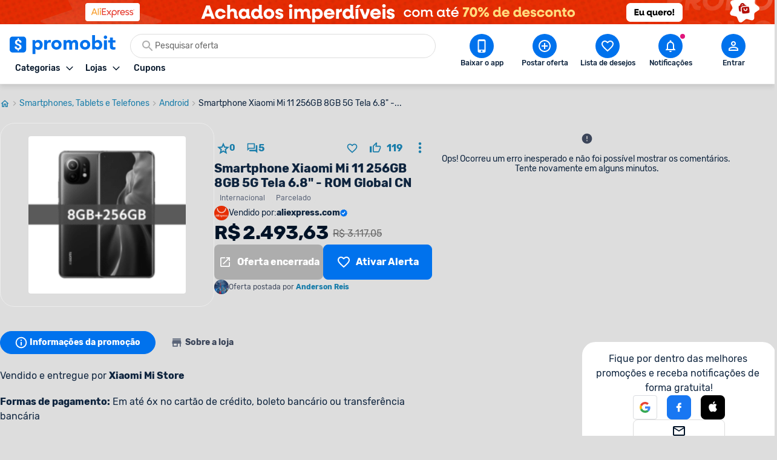

--- FILE ---
content_type: text/html; charset=utf-8
request_url: https://www.promobit.com.br/oferta/smartphone-xiaomi-mi-11-256gb-8gb-5g-rom-global-cn/
body_size: 23466
content:
<!DOCTYPE html><html lang="pt-BR"><head><meta charSet="utf-8"/><meta name="twitter:card" content="summary"/><meta name="twitter:site" content="@promobitoficial"/><meta name="twitter:creator" content="@promobitoficial"/><meta property="fb:app_id" content="225755034264841"/><meta property="og:type" content="website"/><meta property="og:locale" content="pt_BR"/><meta property="og:site_name" content="Promobit"/><meta name="viewport" content="minimum-scale=1, initial-scale=1, width=device-width, shrink-to-fit=no, viewport-fit=cover"/><meta name="application-name" content="Promobit"/><meta name="apple-mobile-web-app-capable" content="yes"/><meta name="apple-mobile-web-app-status-bar-style" content="default"/><meta name="apple-mobile-web-app-title" content="Promobit"/><meta name="format-detection" content="telephone=no"/><meta name="mobile-web-app-capable" content="yes"/><meta name="theme-color" content="#f4f4f4"/><meta name="google-play-app" content="app-id=br.com.promobit.app"/><meta property="al:android:package" content="br.com.promobit.app"/><meta property="al:android:app_name" content="Promobit"/><meta property="al:web:should_fallback" content="false"/><meta name="msapplication-config" content="/dist/browserconfig.xml"/><meta name="msapplication-TileColor" content="#f4f4f4"/><meta name="msapplication-TileImage" content="/dist/images/icons/mstile-144x144.png"/><meta name="msapplication-navbutton-color" content="#f4f4f4"/><script type="application/ld+json">{"@context":"https://schema.org","@type":"Organization","logo":"https://www.promobit.com.br,/features/topbar/promobit-logo.svg","url":"https://www.promobit.com.br"}</script><script type="application/ld+json">{"@context":"https://schema.org","@type":"organization","legalName":"Promobit Servicos de Tecnologia Digital Ltda","logo":"https://www.promobit.com.br/dist/images/features/topbar/promobit-logo.svg","name":"Promobit","url":"https://www.promobit.com.br","address":{"@type":"PostalAddress","streetAddress":"R. José Versolato 111","addressLocality":"São Bernardo do Campo","addressRegion":"SP","postalCode":"09750-730","addressCountry":"BR"}}</script><script type="application/ld+json">{"@context":"https://schema.org","@type":"WebSite","url":"https://www.promobit.com.br","potentialAction":[{"@type":"SearchAction","target":"https://promobit.com.br/buscar?q={search_term_string}={required name=search_term_string}","query-input":"required name=required name=search_term_string"}]}</script><script type="application/ld+json">{"@context":"https://schema.org","@type":"Organization","logo":"https://www.promobit.com.br/dist/images/features/topbar/promobit-logo.svg","url":"https://www.promobit.com.br","contactPoint":[{"contactType":"customer service","email":"comercial@promobit.com.br","areaServed":"BR","availableLanguage":["Portuguese"],"@type":"ContactPoint"}]}</script><link as="image" fetchpriority="high" imagesizes="(max-width: 1024px) 428px, 1px" imagesrcset="/dist/images/general/placeholder.jpg 1w, https://i.promobit.com.br/ar/656/927027279217699105273965094362_banner.png 656w, https://i.promobit.com.br/ar/800/927027279217699105273965094362_banner.png 800w" rel="preload"/><link as="image" fetchpriority="high" imagesizes="(max-width: 1024px) 1px, 1920px" imagesrcset="/dist/images/general/placeholder.jpg 1w, https://i.promobit.com.br/907547204517699105308270424338_banner.png 1920w" rel="preload"/><link as="image" fetchpriority="high" imagesizes="(max-width: 1024px) 1px, 140px" imagesrcset="/dist/images/general/placeholder.jpg 1w, /dist/images/features/topbar/promobit-logo.svg 140w" rel="preload"/><meta content="minimum-scale=1, width=device-width, initial-scale=1.0, maximum-scale=1.0, viewport-fit=cover, shrink-to-fit=no" name="viewport"/><title>Por R$ 2.493,63: Smartphone Xiaomi 11 6.8&quot; Global</title><meta name="robots" content="index,follow"/><meta name="description" content="Promoção encerrada: Smartphone Xiaomi 11 6.8&quot; Global por R$ 2.493,63 na Aliexpress. Veja histórico de preço e ofertas com descontos parecidos!"/><meta property="og:title" content="Por R$ 2.493,63: Smartphone Xiaomi 11 6.8&quot; Global"/><meta property="og:description" content="Promoção encerrada: Smartphone Xiaomi 11 6.8&quot; Global por R$ 2.493,63 na Aliexpress. Veja histórico de preço e ofertas com descontos parecidos!"/><meta property="og:url" content="https://www.promobit.com.br/oferta/smartphone-xiaomi-mi-11-256gb-8gb-5g-rom-global-cn/"/><meta property="og:image" content="https://i.promobit.com.br/268/745573232716501416008164984929.png"/><meta property="og:image:alt" content="Por R$ 2.493,63: Smartphone Xiaomi 11 6.8&quot; Global"/><meta property="og:image:width" content="300"/><meta property="og:image:height" content="300"/><link rel="canonical" href="https://www.promobit.com.br/oferta/smartphone-xiaomi-mi-11-256gb-8gb-5g-rom-global-cn/"/><script type="application/ld+json">{"@context":"https://schema.org","@type":"BreadcrumbList","itemListElement":[{"@type":"ListItem","position":1,"item":"https://www.promobit.com.br","name":"Promoções"},{"@type":"ListItem","position":2,"item":"https://www.promobit.com.br/promocoes/smartphones-tablets-e-telefones/","name":"Smartphones, Tablets e Telefones"},{"@type":"ListItem","position":3,"item":"https://www.promobit.com.br/promocoes/android/s/","name":"Android"},{"@type":"ListItem","position":4,"item":"https://www.promobit.com.br/oferta/smartphone-xiaomi-mi-11-256gb-8gb-5g-rom-global-cn/","name":"Smartphone Xiaomi Mi 11 256GB 8GB 5G Tela 6.8\\&quot; - ROM Global CN"}]}</script><script type="application/ld+json">{"@context":"https://schema.org","@type":"Product","description":"Vendido e entregue por Xiaomi Mi StoreFormas de pagamento: Em até 6x no cartão de crédito, boleto bancário ou transferência bancáriaO valor informado já inclui frete para o Brasil","sku":1102392,"image":["https://i.promobit.com.br/268/745573232716501416008164984929.png"],"offers":{"@type":"AggregateOffer","priceCurrency":"BRL","highPrice":2493.63,"lowPrice":2493.63,"offerCount":1,"offers":[{"price":2493.63,"priceCurrency":"BRL","availability":"SoldOut","itemCondition":"NewCondition","url":"aliexpress.com","sellerName":"Aliexpress","category":"Smartphones, Tablets e Telefones","@type":"Offer","seller":{"@type":"Organization","name":"Aliexpress"}}]},"name":"Smartphone Xiaomi Mi 11 256GB 8GB 5G Tela 6.8\\&quot; - ROM Global CN"}</script><link as="image" fetchpriority="high" imagesizes="(max-width: 1024px) 168px, 268px" imagesrcset="https://i.promobit.com.br/168/745573232716501416008164984929.png 168w, https://i.promobit.com.br/200/745573232716501416008164984929.png 200w, https://i.promobit.com.br/300/745573232716501416008164984929.png 300w https://i.promobit.com.br/400/745573232716501416008164984929.png 400w" rel="preload"/><meta name="next-head-count" content="46"/><link href="/dist/favicon.ico" rel="icon"/><link href="/dist/promobit.webmanifest" rel="manifest"/><link href="/dist/images/icons/android-chrome-192x192.png" rel="icon" sizes="192x192" type="image/png"/><link href="/dist/images/icons/apple-touch-icon.png" rel="apple-touch-icon" sizes="180x180"/><link href="/dist/opensearch.xml" rel="search" title="Promobit" type="application/opensearchdescription+xml"/><link href="https://i.promobit.com.br" rel="preconnect"/><link href="https://i.promobit.com.br" rel="dns-prefetch"/><link href="https://api.promobit.com.br" rel="preconnect"/><link href="https://api.promobit.com.br" rel="dns-prefetch"/><link href="https://www.googletagmanager.com" rel="preconnect"/><link href="https://www.googletagmanager.com" rel="dns-prefetch"/><link href="https://www.google-analytics.com/" rel="preconnect"/><link href="https://www.google-analytics.com/" rel="dns-prefetch"/><meta content="1254482684" name="verify-admitad"/><meta content="2324685" name="lomadee"/><script id="appsflyer-script" data-nscript="beforeInteractive">!function(t,e,n,s,a,c,i,o,p){t.AppsFlyerSdkObject=a,t.AF=t.AF||function(){
        (t.AF.q=t.AF.q||[]).push([Date.now()].concat(Array.prototype.slice.call(arguments)))},
        t.AF.id=t.AF.id||i,t.AF.plugins={},o=e.createElement(n),p=e.getElementsByTagName(n)[0],o.async=1,
        o.src="https://websdk.appsflyer.com?"+(c.length>0?"st="+c.split(",").sort().join(",")+"&":"")+(i.length>0?"af_id="+i:""),
        p.parentNode.insertBefore(o,p)}(window,document,"script",0,"AF","banners",{banners: {key: "f1f927f6-f2d4-4708-9336-62a759cd3d3a" }});
        // Smart Banners are by default set to the max z-index value, so they won't be hidden by the website elements. This can be changed if you want some website components to be on top of the banner.
        AF('banners', 'showBanner');</script><link rel="preload" href="/_next/static/css/883e5c1bcf2c52c0.css" as="style"/><link rel="stylesheet" href="/_next/static/css/883e5c1bcf2c52c0.css" data-n-g=""/><noscript data-n-css=""></noscript><script defer="" nomodule="" src="/_next/static/chunks/polyfills-c67a75d1b6f99dc8.js"></script><script defer="" src="/_next/static/chunks/6585.6c5b47dbb5478705.js"></script><script defer="" src="/_next/static/chunks/9150-9fc7794e86543bc3.js"></script><script defer="" src="/_next/static/chunks/2239.fbd13a8c51133c16.js"></script><script defer="" src="/_next/static/chunks/7749.c554258ec36b0070.js"></script><script defer="" src="/_next/static/chunks/9184.198628f9542e2410.js"></script><script defer="" src="/_next/static/chunks/4060.fc66239c3e7fdb19.js"></script><script defer="" src="/_next/static/chunks/9113.5cb21a1334279689.js"></script><script defer="" src="/_next/static/chunks/4128.dd823d34465c95b0.js"></script><script defer="" src="/_next/static/chunks/4958.a8e18180069aca3a.js"></script><script defer="" src="/_next/static/chunks/133.881bec19c45bdd78.js"></script><script defer="" src="/_next/static/chunks/9053-69ef30c5165643b6.js"></script><script defer="" src="/_next/static/chunks/6353-3e964732d888def2.js"></script><script defer="" src="/_next/static/chunks/5036-45cf923115b094fd.js"></script><script defer="" src="/_next/static/chunks/8543.8f3bf827583323f5.js"></script><script defer="" src="/_next/static/chunks/7311-c2f283bf087b8bfe.js"></script><script defer="" src="/_next/static/chunks/47.7407a62a1a3de5d3.js"></script><script defer="" src="/_next/static/chunks/7299.7e716592e626623b.js"></script><script defer="" src="/_next/static/chunks/5170.2343e09bd4f24bf2.js"></script><script defer="" src="/_next/static/chunks/5530.4d512981aec1bacb.js"></script><script defer="" src="/_next/static/chunks/1293.047c2e31cda46075.js"></script><script defer="" src="/_next/static/chunks/8770.4914f01df5f1cafa.js"></script><script src="/_next/static/chunks/webpack-cc9df42bc3ddd5be.js" defer=""></script><script src="/_next/static/chunks/framework-560765ab0625ba27.js" defer=""></script><script src="/_next/static/chunks/main-bd76890e292a435d.js" defer=""></script><script src="/_next/static/chunks/pages/_app-dab77bdcc1a7da1a.js" defer=""></script><script src="/_next/static/chunks/3252-b87a7e60572ddcef.js" defer=""></script><script src="/_next/static/chunks/631-00fda54b59b5c0fd.js" defer=""></script><script src="/_next/static/chunks/2152-a224f254f7f07fd4.js" defer=""></script><script src="/_next/static/chunks/939-f1e4b23f167c28e8.js" defer=""></script><script src="/_next/static/chunks/2565-6b4cb236cbab1143.js" defer=""></script><script src="/_next/static/chunks/5654-0c703f988a2a70fc.js" defer=""></script><script src="/_next/static/chunks/pages/oferta/%5BofferSlug%5D-01bc56093a2dbff5.js" defer=""></script><script src="/_next/static/a14e9d589e/_buildManifest.js" defer=""></script><script src="/_next/static/a14e9d589e/_ssgManifest.js" defer=""></script></head><body><div id="__next" data-reactroot=""><div class="h-16 w-full lg:h-10 block bg-white"><a class="z-40 mx-auto flex w-full justify-center lg:fixed" href="https://promoby.me/aliint" rel="noopener noreferrer" target="_blank"><img class="block h-16 w-full max-w-[500px] md:rounded-5 lg:hidden" decoding="async" fetchpriority="high" sizes="(max-width: 1024px) 428px, 1px" src="https://i.promobit.com.br/927027279217699105273965094362_banner.png" srcSet="/dist/images/general/placeholder.jpg 1w, https://i.promobit.com.br/ar/656/927027279217699105273965094362_banner.png 656w, https://i.promobit.com.br/ar/800/927027279217699105273965094362_banner.png 800w" height="64" width="428" alt="Campanha - aliexpress"/><img class="hidden max-w-screen-3xl rounded-5 object-contain lg:block lg:size-auto" decoding="async" fetchpriority="high" sizes="(max-width: 1024px) 1px, 1920px" src="https://i.promobit.com.br/907547204517699105308270424338_banner.png" srcSet="/dist/images/general/placeholder.jpg 1w, https://i.promobit.com.br/907547204517699105308270424338_banner.png 1920w" height="64" width="375" alt="Campanha - aliexpress"/></a></div><header class="sticky top-0 z-40 mb-18 size-full min-h-16 bg-neutral-high-100 transition-all duration-150 ease-in dark:bg-neutral-low-500 lg:mb-0 [&amp;_*]:font-rubik"><div class="relative z-40 mb-0 hidden w-full items-start border-b border-neutral-high-200 bg-neutral-high-100 px-4 pb-2 pt-4 shadow-md transition-[bottom] duration-300 ease-in dark:border-neutral-low-300 dark:bg-neutral-low-500 lg:flex lg:flex-col"><div class="flex w-full max-w-screen-3xl items-center 3xl:mx-auto"><div class="flex w-full min-w-0 flex-1 flex-col items-start justify-between gap-y-3"><div class="flex w-full items-center"><a class="no-underline [&amp;&gt;*]:text-primary-400 [&amp;&gt;*]:hover:text-primary-300 [&amp;&gt;*]:active:text-primary-200 [&amp;&gt;*]:dark:text-primary-200 [&amp;&gt;*]:hover:dark:text-primary-100 [&amp;&gt;*]:active:dark:text-primary-100" href="/"><img class="h-8 w-[175px] dark:brightness-0 dark:invert" decoding="async" fetchpriority="high" sizes="(max-width: 1024px) 1px, 140px" src="/dist/images/features/topbar/promobit-logo.svg" srcSet="/dist/images/general/placeholder.jpg 1w, /dist/images/features/topbar/promobit-logo.svg 140w" alt="Promobit" height="28" width="148"/></a><div class="relative flex ml:pl-8 mx-6 h-10 w-full min-w-[280px] w-full"><div class="relative flex w-fit items-center rounded-full border border-solid focus-within:border-primary-300 dark:bg-neutral-low-400 border-neutral-high-300 bg-neutral-high-100 w-full gap-2 h-10 px-4 py-2 peer"><svg aria-hidden="false" class="fill-current inline-flex min-w-6 size-6 text-neutral-high-400 dark:text-neutral-high-200" role="presentation" viewBox="0 0 24 24"><use xlink:href="/dist/images/sprites/spritemap.svg?b=a14e9d589e#sprite-search"></use></svg><input autoComplete="off" class="text-ellipsis p-0 focus:ring-0 text-neutral-low-400 placeholder:text-neutral-high-500 dark:text-neutral-high-100 dark:placeholder:text-neutral-high-200 w-full text-sm" id="search-topbar" placeholder="Pesquisar oferta" value=""/></div></div></div><div class="relative flex w-full max-w-full items-center justify-start gap-x-2"><div class="relative"><button type="button" class="flex w-fit min-w-max select-none items-center border-solid justify-center rounded-3 border no-underline transition-all ease-in p-2 min-size-8 text-sm border-transparent bg-transparent focus:ring-neutral-low-400 dark:focus:ring-neutral-high-100 focus:outline-none focus:ring-1 text-neutral-low-500 [&amp;&gt;svg]:text-neutral-low-500 dark:text-neutral-high-100 dark:[&amp;&gt;svg]:text-neutral-high-100 dark:[&amp;&gt;span]:hover:text-neutral-high-100 [&amp;&gt;svg]:hover:text-neutral-low-100 dark:[&amp;&gt;svg]:hover:text-neutral-high-100 hover:border-transparent hover:bg-neutral-high-200 dark:hover:bg-neutral-low-300 [&amp;&gt;span]:font-medium [&amp;&gt;svg]:size-3"><span class="font-sans font-bold text-sm whitespace-nowrap mr-2 flex items-center justify-center text-neutral-low-500 [&amp;&gt;svg]:text-neutral-low-500 dark:text-neutral-high-100 dark:[&amp;&gt;svg]:text-neutral-high-100 dark:[&amp;&gt;span]:hover:text-neutral-high-100 [&amp;&gt;svg]:hover:text-neutral-low-100 dark:[&amp;&gt;svg]:hover:text-neutral-high-100">Categorias</span><svg aria-hidden="true" class="fill-current text-neutral-low-300 dark:text-neutral-high-100 min-w-4 size-4 flex" role="presentation" viewBox="0 0 24 24"><use xlink:href="/dist/images/sprites/spritemap.svg?b=a14e9d589e#sprite-arrow-outline-down"></use></svg></button><div class="hidden"><a href="/mapa-site/">Ir para todas as categorias</a><div><a href="/promocoes/smartphones-tablets-e-telefones/">Smartphones, Tablets e Telefones</a><div><a href="/promocoes/acessorios-smartphones/s/">Acessórios para smartphones</a><a href="/promocoes/android/s/">Android</a><a href="/promocoes/iphone/s/">iPhones</a><a href="/promocoes/smartwatch-smartband/s/">Smartwatch e Smartband</a><a href="/promocoes/tablets/s/">Tablets</a></div></div><div><a href="/promocoes/eletronicos-audio-e-video/">Eletrônicos, Áudio e Vídeo</a><div><a href="/promocoes/caixa-de-som/s/">Caixa de Som</a><a href="/promocoes/fone-de-ouvido/s/">Fone de ouvido</a><a href="/promocoes/home-theater/s/">Home Theater</a><a href="/promocoes/projetores/s/">Projetores</a><a href="/promocoes/soundbar/s/">Soundbar</a><a href="/promocoes/suporte-para-tv/s/">Suporte para TV</a><a href="/promocoes/tv/s/">TVs</a></div></div><div><a href="/promocoes/cameras-filmadoras-e-drones/">Câmeras, Filmadoras e Drones</a><div><a href="/promocoes/camera/s/">Câmera</a><a href="/promocoes/camera-de-acao-gopro/s/">Câmera de ação / GoPRO</a><a href="/promocoes/camera-de-seguranca/s/">Câmera de segurança</a><a href="/promocoes/drones/s/">Drones</a></div></div><div><a href="/promocoes/aplicativos-e-software/">Aplicativos e Software</a><div><a href="/promocoes/apps-android/s/">Apps para Android</a><a href="/promocoes/apps-ios/s/">Apps para iOS</a><a href="/promocoes/apps-windows-phone/s/">Apps para Windows Phone</a><a href="/promocoes/programas-windows/s/">Programas Windows</a></div></div><div><a href="/promocoes/informatica/">Informática</a><div><a href="/promocoes/cadeira-gamer/s/">Cadeira gamer</a><a href="/promocoes/cooler/s/">Coolers</a><a href="/promocoes/hardware-perifericos/s/">Hardware e periféricos</a><a href="/promocoes/hd-ssd/s/">HD e SSD</a><a href="/promocoes/monitor/s/">Monitor</a><a href="/promocoes/notebook-gamer/s/">Notebook gamer</a><a href="/promocoes/notebooks/s/">Notebooks</a><a href="/promocoes/pc-gamer/s/">PC gamer</a><a href="/promocoes/placa-mae/s/">Placa Mãe</a><a href="/promocoes/processador/s/">Processador</a><a href="/promocoes/teclado-mouse/s/">Teclado e Mouse</a></div></div><div><a href="/promocoes/games/">Games</a><div><a href="/promocoes/jogos-de-pc/s/">Jogos de PC</a><a href="/promocoes/nintendo-switch/s/">Nintendo Switch</a><a href="/promocoes/playstation-3/s/">Playstation 3</a><a href="/promocoes/playstation-4/s/">Playstation 4</a><a href="/promocoes/playstation-5/s/">Playstation 5</a><a href="/promocoes/xbox-360/s/">Xbox 360</a><a href="/promocoes/xbox-one/s/">Xbox One</a><a href="/promocoes/xbox-series/s/">Xbox Series X | S</a></div></div><div><a href="/promocoes/moveis-e-decoracao/">Móveis e Decoração</a><div><a href="/promocoes/armarios-comodas-sapateiras/s/">Armários, Cômodas e Sapateiras</a><a href="/promocoes/cadeiras/s/">Cadeiras</a><a href="/promocoes/rack/s/">Rack</a><a href="/promocoes/sofa/s/">Sofá</a></div></div><div><a href="/promocoes/utensilios-domesticos/">Utilidades Domésticas</a><div><a href="/promocoes/acessorios-cozinha/s/">Acessórios de cozinha</a><a href="/promocoes/aparelho-jantar/s/">Aparelho de jantar</a><a href="/promocoes/panela-pressao/s/">Panela de pressão</a><a href="/promocoes/talheres/s/">Talheres</a></div></div><div><a href="/promocoes/cama-mesa-e-banho/">Cama, Mesa e Banho</a><div><a href="/promocoes/enxoval/s/">Enxoval</a><a href="/promocoes/jogo-de-cama/s/">Jogo de cama</a><a href="/promocoes/toalha-de-banho/s/">Toalha de banho</a><a href="/promocoes/travesseiros/s/">Travesseiros</a></div></div><div><a href="/promocoes/eletroportateis/">Eletroportáteis</a><div><a href="/promocoes/aspirador-de-po/s/">Aspirador de Pó</a><a href="/promocoes/batedeira/s/">Batedeira</a><a href="/promocoes/forno-eletrico/s/">Forno elétrico</a><a href="/promocoes/fritadeira-eletrica/s/">Fritadeira elétrica</a><a href="/promocoes/liquidificador-mixer/s/">Liquidificador e Mixer</a><a href="/promocoes/robo-aspirador/s/">Robô aspirador de pó</a><a href="/promocoes/ventiladores/s/">Ventiladores</a></div></div><div><a href="/promocoes/eletrodomesticos/">Eletrodomésticos</a><div><a href="/promocoes/aquecedor/s/">Aquecedor</a><a href="/promocoes/ar-condicionado/s/">Ar condicionado</a><a href="/promocoes/fogao/s/">Fogão</a><a href="/promocoes/geladeiras/s/">Geladeiras e Refrigeradores</a><a href="/promocoes/maquina-de-lavar/s/">Máquina de Lavar</a><a href="/promocoes/micro-ondas/s/">Micro-ondas</a></div></div><div><a href="/promocoes/relogios-e-joias/">Relógios e Jóias</a><div><a href="/promocoes/anel/s/">Anéis</a><a href="/promocoes/brincos/s/">Brincos</a><a href="/promocoes/pulseira/s/">Pulseiras</a><a href="/promocoes/relogio/s/">Relógios</a></div></div><div><a href="/promocoes/mochilas-e-malas/">Mochilas e Malas</a><div><a href="/promocoes/mala-de-viagem/s/">Mala de Viagem</a><a href="/promocoes/mochila-infantil/s/">Mochila infantil</a><a href="/promocoes/mochila-notebook/s/">Mochila para notebook</a><a href="/promocoes/mochila/s/">Mochilas</a></div></div><div><a href="/promocoes/moda-e-calcados-femininos/">Moda e Calçados Femininos</a><div><a href="/promocoes/bolsas-acessorios/s/">Bolsas e Acessórios</a><a href="/promocoes/calcados/s/">Calçados femininos</a><a href="/promocoes/lingerie/s/">Lingerie</a><a href="/promocoes/roupas-mulheres/s/">Roupas femininas</a></div></div><div><a href="/promocoes/moda-e-calcados-masculinos/">Moda e Calçados masculinos</a><div><a href="/promocoes/acessorios-masculino/s/">Acessórios masculinos</a><a href="/promocoes/calcados-masculinos/s/">Calçados masculinos</a><a href="/promocoes/jaquetas-e-casacos/s/">Jaquetas e casacos</a><a href="/promocoes/roupa-masculina/s/">Roupas masculinas</a></div></div><div><a href="/promocoes/brinquedos-e-hobbies/">Brinquedos e Hobbies</a><div><a href="/promocoes/barbie/s/">Barbie</a><a href="/promocoes/funko-pop/s/">Funko Pop</a><a href="/promocoes/hoverboard/s/">Hoverboard</a><a href="/promocoes/instrumentos-musicais/s/">Instrumentos Musicais</a><a href="/promocoes/jogos-tabuleiro/s/">Jogos de tabuleiro</a><a href="/promocoes/lego/s/">Lego</a></div></div><div><a href="/promocoes/bebes-e-criancas/">Bebês e Crianças</a><div><a href="/promocoes/berco/s/">Berço</a><a href="/promocoes/cadeirinha-para-automovel/s/">Cadeirinha para automóvel</a><a href="/promocoes/calcados-infantis/s/">Calçados infantis</a><a href="/promocoes/carrinho-bebe/s/">Carrinho de Bebê</a><a href="/promocoes/fraldas/s/">Fraldas</a><a href="/promocoes/lenco-umedecido/s/">Lenço umedecido</a><a href="/promocoes/roupa-infantil/s/">Roupas infantis</a></div></div><div><a href="/promocoes/saude-e-higiene/">Saúde e Higiene</a><div><a href="/promocoes/desodorante/s/">Desodorante</a><a href="/promocoes/escova-dente/s/">Escova de dente</a><a href="/promocoes/escova-dente-eletrica/s/">Escova de dente elétrica</a><a href="/promocoes/monitores-cardiacos/s/">Monitor cardíaco</a><a href="/promocoes/protetor-solar/s/">Protetor solar</a><a href="/promocoes/sabonete/s/">Sabonete</a></div></div><div><a href="/promocoes/perfumes-e-beleza/">Perfumes e Beleza</a><div><a href="/promocoes/barbeador/s/">Barbeador e Aparador de pelos</a><a href="/promocoes/escova-rotativa/s/">Escova rotativa</a><a href="/promocoes/maquiagem/s/">Maquiagem</a><a href="/promocoes/perfume/s/">Perfumes e Colônias</a><a href="/promocoes/secadores/s/">Secadores</a><a href="/promocoes/skin-care/s/">Skin Care</a></div></div><div><a href="/promocoes/suplementos-e-fitness/">Suplementos e Fitness</a><div><a href="/promocoes/aparelhos-acessorios-exercicio/s/">Aparelhos e Acessórios</a><a href="/promocoes/bcaa/s/">BCAA</a><a href="/promocoes/creatina/s/">Creatina</a><a href="/promocoes/pre-treino/s/">Pré-treino</a><a href="/promocoes/suplementos/s/">Suplementos</a><a href="/promocoes/whey-protein/s/">Whey Protein</a></div></div><div><a href="/promocoes/esporte-e-lazer/">Esporte e Lazer</a><div><a href="/promocoes/basquete/s/">Basquete</a><a href="/promocoes/bicicleta/s/">Bicicleta</a><a href="/promocoes/camping/s/">Camping</a><a href="/promocoes/cooler-bolsa-termica/s/">Cooler e Bolsa Térmica</a><a href="/promocoes/futebol/s/">Futebol</a><a href="/promocoes/natacao/s/">Natação</a><a href="/promocoes/patins/s/">Patins</a></div></div><div><a href="/promocoes/supermercado-e-delivery/">Supermercado e Delivery</a><div><a href="/promocoes/comida/s/">Comida</a><a href="/promocoes/itens-lavanderia/s/">Itens de Lavanderia	</a><a href="/promocoes/sem-alcool/s/">Não Alcoólico</a><a href="/promocoes/produtos-de-limpeza/s/">Produtos de limpeza</a></div></div><div><a href="/promocoes/bebidas/">Bebidas</a><div><a href="/promocoes/cerveja/s/">Cervejas</a><a href="/promocoes/outros-destilados/s/">Outros destilados</a><a href="/promocoes/vinho/s/">Vinhos e Espumantes</a><a href="/promocoes/vodka/s/">Vodka</a><a href="/promocoes/whisky/s/">Whisky</a></div></div><div><a href="/promocoes/livros-ebooks-e-ereaders/">Livros, eBooks e eReaders</a><div><a href="/promocoes/ebooks/s/">eBooks</a><a href="/promocoes/ereaders/s/">eReaders</a><a href="/promocoes/hq/s/">HQ</a><a href="/promocoes/livros/s/">Livros</a></div></div><div><a href="/promocoes/pecas-e-acessorios-para-automoveis/">Peças e Acessórios para automóveis</a><div><a href="/promocoes/acessorios-carros-motos/s/">Acessórios para carros e motos</a><a href="/promocoes/cd-dvd-player/s/">CD e DVD players</a><a href="/promocoes/central-multimidia/s/">Central Multimídia</a><a href="/promocoes/pneus/s/">Pneus</a></div></div><div><a href="/promocoes/ferramentas-e-jardim/">Ferramentas e Jardim</a><div><a href="/promocoes/compressor-de-ar/s/">Compressor de ar</a><a href="/promocoes/ferramentas-manuais/s/">Ferramentas manuais</a><a href="/promocoes/furadeira/s/">Furadeira</a><a href="/promocoes/lavadora-de-alta-pressao/s/">Lavadora de alta pressão </a><a href="/promocoes/moveis-ambientes-externos/s/">Móveis para ambientes externos</a><a href="/promocoes/parafusadeira/s/">Parafusadeira</a><a href="/promocoes/serra-tico-tico/s/">Serra tico-tico</a><a href="/promocoes/utensilios-jardim/s/">Utensílios para jardim</a></div></div><div><a href="/promocoes/casa-e-construcao/">Casa e Construção</a><div><a href="/promocoes/construcao-e-reforma/s/">Construção e Reforma</a></div></div><div><a href="/promocoes/papelaria-e-material-de-escritorio/">Papelaria e Material de escritório</a><div><a href="/promocoes/material-escolar/s/">Material escolar</a><a href="/promocoes/pilha/s/">Pilha</a></div></div><div><a href="/promocoes/petshop/">Petshop</a></div><div><a href="/promocoes/filmes-musica-e-seriados/">Filmes, Música e Seriados</a></div><div><a href="/promocoes/outros/">Outros</a></div><div><a href="/promocoes/viagem/">Viagem, Pacotes e Passagens</a><div><a href="/promocoes/pacote-de-viagem/s/">Pacote de viagem</a><a href="/promocoes/passagem-aerea/s/">Passagem aérea</a><a href="/promocoes/passagem-onibus/s/">Passagem de ônibus</a></div></div><div><a href="/promocoes/gratis/">Ofertas Grátis</a></div><div><a href="/promocoes/selecao/doubleeleven/">Compras Internacionais</a></div></div></div><div class="relative"><button type="button" class="flex w-fit min-w-max select-none items-center border-solid justify-center rounded-3 border no-underline transition-all ease-in p-2 min-size-8 text-sm border-transparent bg-transparent focus:ring-neutral-low-400 dark:focus:ring-neutral-high-100 focus:outline-none focus:ring-1 text-neutral-low-500 [&amp;&gt;svg]:text-neutral-low-500 dark:text-neutral-high-100 dark:[&amp;&gt;svg]:text-neutral-high-100 dark:[&amp;&gt;span]:hover:text-neutral-high-100 [&amp;&gt;svg]:hover:text-neutral-low-100 dark:[&amp;&gt;svg]:hover:text-neutral-high-100 hover:border-transparent hover:bg-neutral-high-200 dark:hover:bg-neutral-low-300 [&amp;&gt;span]:font-medium [&amp;&gt;svg]:size-3"><span class="font-sans font-bold text-sm whitespace-nowrap mr-2 flex items-center justify-center text-neutral-low-500 [&amp;&gt;svg]:text-neutral-low-500 dark:text-neutral-high-100 dark:[&amp;&gt;svg]:text-neutral-high-100 dark:[&amp;&gt;span]:hover:text-neutral-high-100 [&amp;&gt;svg]:hover:text-neutral-low-100 dark:[&amp;&gt;svg]:hover:text-neutral-high-100">Lojas</span><svg aria-hidden="true" class="fill-current text-neutral-low-300 dark:text-neutral-high-100 min-w-4 size-4 flex" role="presentation" viewBox="0 0 24 24"><use xlink:href="/dist/images/sprites/spritemap.svg?b=a14e9d589e#sprite-arrow-outline-down"></use></svg></button><div class="absolute top-full mt-2 w-fit overflow-hidden rounded-4 border-1 border-solid border-neutral-high-300 text-neutral-low-300 dark:border-neutral-low-300 dark:bg-neutral-low-500 dark:text-neutral-high-300 left-0 hidden z-50 min-w-max rounded-3 bg-neutral-high-100 pt-4 shadow-[0px_0px_10px_0px_rgba(87,87,87,0.2)]"><div aria-labelledby="stores-dropdown" id="stores-dropdown" role="menu"></div></div></div><nav class="flex w-full max-w-full items-center justify-start gap-x-2 overflow-x-hidden py-px pl-1"><a class="w-fit min-w-max select-none items-center border-solid justify-center rounded-3 no-underline transition-all ease-in p-2 min-size-8 text-sm border-transparent bg-transparent focus:ring-neutral-low-400 dark:focus:ring-neutral-high-100 focus:outline-none focus:ring-1 text-neutral-low-500 [&amp;&gt;svg]:text-neutral-low-500 dark:text-neutral-high-100 dark:[&amp;&gt;svg]:text-neutral-high-100 dark:[&amp;&gt;span]:hover:text-neutral-high-100 [&amp;&gt;svg]:hover:text-neutral-low-100 dark:[&amp;&gt;svg]:hover:text-neutral-high-100 hover:border-transparent hover:bg-neutral-high-200 dark:hover:bg-neutral-low-300 relative flex flex-shrink-0 border-0 [&amp;&gt;span]:font-medium" href="/cupons/" target="_self"><span class="font-sans font-bold text-sm whitespace-nowrap flex items-center justify-center text-neutral-low-500 [&amp;&gt;svg]:text-neutral-low-500 dark:text-neutral-high-100 dark:[&amp;&gt;svg]:text-neutral-high-100 dark:[&amp;&gt;span]:hover:text-neutral-high-100 [&amp;&gt;svg]:hover:text-neutral-low-100 dark:[&amp;&gt;svg]:hover:text-neutral-high-100">Cupons</span></a></nav></div></div><nav class="relative flex flex-shrink-0 self-start 2xl:gap-2"><button type="button" class="group flex min-w-max cursor-pointer select-none flex-col w-[104px] h-[70px] items-center gap-2 no-underline transition-all ease-in" aria-label="Download app Promobit"><span class="flex h-10 w-10 items-center justify-center rounded-full bg-primary-300 group-hover:bg-primary-400"><svg aria-hidden="true" class="fill-current inline-flex dark:text-neutral-high-100 min-w-6 size-6 text-neutral-high-100" role="presentation" viewBox="0 0 24 24"><use xlink:href="/dist/images/sprites/spritemap.svg?b=a14e9d589e#sprite-iphone"></use></svg></span><p class="font-sans text-neutral-low-400 dark:text-neutral-high-200 text-xs whitespace-nowrap text-center font-medium">Baixar o app</p></button><a class="group flex min-w-max cursor-pointer select-none flex-col w-[104px] h-[70px] items-center gap-2 no-underline transition-all ease-in" aria-label="Postar Oferta" href="/promocoes/nova-oferta/"><span class="flex h-10 w-10 items-center justify-center rounded-full bg-primary-300 group-hover:bg-primary-400"><svg aria-hidden="true" class="fill-current inline-flex dark:text-neutral-high-100 min-w-6 size-6 text-neutral-high-100" role="presentation" viewBox="0 0 24 24"><use xlink:href="/dist/images/sprites/spritemap.svg?b=a14e9d589e#sprite-add-circle"></use></svg></span><p class="font-sans text-neutral-low-400 dark:text-neutral-high-200 text-xs whitespace-nowrap text-center font-medium">Postar oferta</p></a><button type="button" class="group flex min-w-max cursor-pointer select-none flex-col w-[104px] h-[70px] items-center gap-2 no-underline transition-all ease-in" aria-label="Abrir lista de desejos"><span class="flex h-10 w-10 items-center justify-center rounded-full bg-primary-300 group-hover:bg-primary-400"><svg aria-hidden="true" class="fill-current inline-flex dark:text-neutral-high-100 min-w-6 size-6 text-neutral-high-100" role="presentation" viewBox="0 0 24 24"><use xlink:href="/dist/images/sprites/spritemap.svg?b=a14e9d589e#sprite-heart"></use></svg></span><p class="font-sans text-neutral-low-400 dark:text-neutral-high-200 text-xs whitespace-nowrap text-center font-medium">Lista de desejos</p></button><div class="relative block"><button type="button" class="group flex min-w-max cursor-pointer select-none flex-col w-[104px] h-[70px] items-center gap-2 no-underline transition-all ease-in relative" aria-label="Abrir notificações"><span class="flex h-10 w-10 items-center justify-center rounded-full bg-primary-300 group-hover:bg-primary-400"><svg aria-hidden="true" class="fill-current inline-flex dark:text-neutral-high-100 min-w-6 size-6 text-neutral-high-100" role="presentation" viewBox="0 0 24 24"><use xlink:href="/dist/images/sprites/spritemap.svg?b=a14e9d589e#sprite-notification"></use></svg></span><p class="font-sans text-neutral-low-400 dark:text-neutral-high-200 text-xs whitespace-nowrap text-center font-medium">Notificações</p></button></div><div class="flex h-[70px] w-[104px] flex-col items-center gap-2"><div class="animate-pulse cursor-wait bg-neutral-high-300 dark:bg-neutral-low-200 h-10 w-10 rounded-full"></div><div class="animate-pulse cursor-wait bg-neutral-high-300 dark:bg-neutral-low-200 rounded h-3 w-16"></div></div></nav></div></div><div class="flex rounded-2 bg-neutral-high-100 dark:bg-neutral-low-500 relative z-40 flex-row items-center justify-between rounded-none border-b p-3 dark:border-neutral-low-300 lg:hidden"><div class="flex items-center justify-center gap-1"><button type="button" class="flex min-w-max select-none items-center border-solid justify-center rounded-3 border no-underline transition-all ease-in size-12 min-size-12 border-transparent bg-transparent focus:ring-neutral-low-400 dark:focus:ring-neutral-high-100 focus:outline-none focus:ring-1 text-neutral-low-500 [&amp;&gt;svg]:text-neutral-low-500 dark:text-neutral-high-100 dark:[&amp;&gt;svg]:text-neutral-high-100 dark:[&amp;&gt;span]:hover:text-neutral-high-100 [&amp;&gt;svg]:hover:text-neutral-low-100 dark:[&amp;&gt;svg]:hover:text-neutral-high-100 hover:border-transparent hover:bg-neutral-high-200 dark:hover:bg-neutral-low-300 rounded-full" aria-label="Abrir menu"><svg aria-hidden="true" class="fill-current text-neutral-low-300 dark:text-neutral-high-100 min-w-6 size-6 flex" role="presentation" viewBox="0 0 24 24"><use xlink:href="/dist/images/sprites/spritemap.svg?b=a14e9d589e#sprite-menu"></use></svg></button><button><img class="mt-1 dark:brightness-0 dark:invert" decoding="async" fetchpriority="low" sizes="(max-width: 1024px) 40px, 1px" src="/dist/images/features/topbar/promobit-logo.svg" srcSet="/dist/images/general/placeholder.jpg 1w, /dist/images/features/topbar/promobit-logo.svg 40w" alt="Promobit" height="28" width="148"/></button></div><button type="button" class="flex w-fit min-w-max select-none items-center border-solid justify-center rounded-3 border no-underline transition-all ease-in p-2 min-size-10 text-base border-primary-300 bg-primary-300 focus:ring-primary-200 focus:outline-none focus:ring-1 text-neutral-high-100 [&amp;&gt;svg]:text-neutral-high-100 hover:border-primary-500 hover:bg-primary-500 hover:shadow-[0_1px_2px_0_rgba(19,19,19,0.4)] [&amp;&gt;span]:text-xs"><span class="font-sans dark:text-neutral-high-200 font-bold text-base whitespace-nowrap flex items-center justify-center text-neutral-high-100 [&amp;&gt;svg]:text-neutral-high-100">Cadastrar</span></button></div><div class="flex rounded-2 bg-neutral-high-100 dark:bg-neutral-low-500 absolute w-full flex-row items-center justify-between rounded-none p-4 shadow-[0px_4px_10px_0px_rgba(87,87,87,0.2)] transition-all duration-300 ease-in dark:border-b dark:border-neutral-low-300 lg:hidden top-[73px]"><div class="relative flex w-full"><div class="relative flex w-fit items-center rounded-full border border-solid focus-within:border-primary-300 dark:bg-neutral-low-400 border-neutral-high-300 bg-neutral-high-100 w-full gap-2 h-10 px-4 py-2 peer"><svg aria-hidden="false" class="fill-current inline-flex min-w-6 size-6 text-neutral-high-400 dark:text-neutral-high-200" role="presentation" viewBox="0 0 24 24"><use xlink:href="/dist/images/sprites/spritemap.svg?b=a14e9d589e#sprite-search"></use></svg><input autoComplete="off" class="text-ellipsis p-0 focus:ring-0 text-neutral-low-400 placeholder:text-neutral-high-500 dark:text-neutral-high-100 dark:placeholder:text-neutral-high-200 w-full text-sm" id="3" placeholder="Pesquisar oferta" value=""/></div></div></div></header><div class="hidden"><a href="/mapa-site/">Ir para todas as categorias</a><div><a href="/promocoes/smartphones-tablets-e-telefones/">Smartphones, Tablets e Telefones</a><div><a href="/promocoes/acessorios-smartphones/s/">Acessórios para smartphones</a><a href="/promocoes/android/s/">Android</a><a href="/promocoes/iphone/s/">iPhones</a><a href="/promocoes/smartwatch-smartband/s/">Smartwatch e Smartband</a><a href="/promocoes/tablets/s/">Tablets</a></div></div><div><a href="/promocoes/eletronicos-audio-e-video/">Eletrônicos, Áudio e Vídeo</a><div><a href="/promocoes/caixa-de-som/s/">Caixa de Som</a><a href="/promocoes/fone-de-ouvido/s/">Fone de ouvido</a><a href="/promocoes/home-theater/s/">Home Theater</a><a href="/promocoes/projetores/s/">Projetores</a><a href="/promocoes/soundbar/s/">Soundbar</a><a href="/promocoes/suporte-para-tv/s/">Suporte para TV</a><a href="/promocoes/tv/s/">TVs</a></div></div><div><a href="/promocoes/cameras-filmadoras-e-drones/">Câmeras, Filmadoras e Drones</a><div><a href="/promocoes/camera/s/">Câmera</a><a href="/promocoes/camera-de-acao-gopro/s/">Câmera de ação / GoPRO</a><a href="/promocoes/camera-de-seguranca/s/">Câmera de segurança</a><a href="/promocoes/drones/s/">Drones</a></div></div><div><a href="/promocoes/aplicativos-e-software/">Aplicativos e Software</a><div><a href="/promocoes/apps-android/s/">Apps para Android</a><a href="/promocoes/apps-ios/s/">Apps para iOS</a><a href="/promocoes/apps-windows-phone/s/">Apps para Windows Phone</a><a href="/promocoes/programas-windows/s/">Programas Windows</a></div></div><div><a href="/promocoes/informatica/">Informática</a><div><a href="/promocoes/cadeira-gamer/s/">Cadeira gamer</a><a href="/promocoes/cooler/s/">Coolers</a><a href="/promocoes/hardware-perifericos/s/">Hardware e periféricos</a><a href="/promocoes/hd-ssd/s/">HD e SSD</a><a href="/promocoes/monitor/s/">Monitor</a><a href="/promocoes/notebook-gamer/s/">Notebook gamer</a><a href="/promocoes/notebooks/s/">Notebooks</a><a href="/promocoes/pc-gamer/s/">PC gamer</a><a href="/promocoes/placa-mae/s/">Placa Mãe</a><a href="/promocoes/processador/s/">Processador</a><a href="/promocoes/teclado-mouse/s/">Teclado e Mouse</a></div></div><div><a href="/promocoes/games/">Games</a><div><a href="/promocoes/jogos-de-pc/s/">Jogos de PC</a><a href="/promocoes/nintendo-switch/s/">Nintendo Switch</a><a href="/promocoes/playstation-3/s/">Playstation 3</a><a href="/promocoes/playstation-4/s/">Playstation 4</a><a href="/promocoes/playstation-5/s/">Playstation 5</a><a href="/promocoes/xbox-360/s/">Xbox 360</a><a href="/promocoes/xbox-one/s/">Xbox One</a><a href="/promocoes/xbox-series/s/">Xbox Series X | S</a></div></div><div><a href="/promocoes/moveis-e-decoracao/">Móveis e Decoração</a><div><a href="/promocoes/armarios-comodas-sapateiras/s/">Armários, Cômodas e Sapateiras</a><a href="/promocoes/cadeiras/s/">Cadeiras</a><a href="/promocoes/rack/s/">Rack</a><a href="/promocoes/sofa/s/">Sofá</a></div></div><div><a href="/promocoes/utensilios-domesticos/">Utilidades Domésticas</a><div><a href="/promocoes/acessorios-cozinha/s/">Acessórios de cozinha</a><a href="/promocoes/aparelho-jantar/s/">Aparelho de jantar</a><a href="/promocoes/panela-pressao/s/">Panela de pressão</a><a href="/promocoes/talheres/s/">Talheres</a></div></div><div><a href="/promocoes/cama-mesa-e-banho/">Cama, Mesa e Banho</a><div><a href="/promocoes/enxoval/s/">Enxoval</a><a href="/promocoes/jogo-de-cama/s/">Jogo de cama</a><a href="/promocoes/toalha-de-banho/s/">Toalha de banho</a><a href="/promocoes/travesseiros/s/">Travesseiros</a></div></div><div><a href="/promocoes/eletroportateis/">Eletroportáteis</a><div><a href="/promocoes/aspirador-de-po/s/">Aspirador de Pó</a><a href="/promocoes/batedeira/s/">Batedeira</a><a href="/promocoes/forno-eletrico/s/">Forno elétrico</a><a href="/promocoes/fritadeira-eletrica/s/">Fritadeira elétrica</a><a href="/promocoes/liquidificador-mixer/s/">Liquidificador e Mixer</a><a href="/promocoes/robo-aspirador/s/">Robô aspirador de pó</a><a href="/promocoes/ventiladores/s/">Ventiladores</a></div></div><div><a href="/promocoes/eletrodomesticos/">Eletrodomésticos</a><div><a href="/promocoes/aquecedor/s/">Aquecedor</a><a href="/promocoes/ar-condicionado/s/">Ar condicionado</a><a href="/promocoes/fogao/s/">Fogão</a><a href="/promocoes/geladeiras/s/">Geladeiras e Refrigeradores</a><a href="/promocoes/maquina-de-lavar/s/">Máquina de Lavar</a><a href="/promocoes/micro-ondas/s/">Micro-ondas</a></div></div><div><a href="/promocoes/relogios-e-joias/">Relógios e Jóias</a><div><a href="/promocoes/anel/s/">Anéis</a><a href="/promocoes/brincos/s/">Brincos</a><a href="/promocoes/pulseira/s/">Pulseiras</a><a href="/promocoes/relogio/s/">Relógios</a></div></div><div><a href="/promocoes/mochilas-e-malas/">Mochilas e Malas</a><div><a href="/promocoes/mala-de-viagem/s/">Mala de Viagem</a><a href="/promocoes/mochila-infantil/s/">Mochila infantil</a><a href="/promocoes/mochila-notebook/s/">Mochila para notebook</a><a href="/promocoes/mochila/s/">Mochilas</a></div></div><div><a href="/promocoes/moda-e-calcados-femininos/">Moda e Calçados Femininos</a><div><a href="/promocoes/bolsas-acessorios/s/">Bolsas e Acessórios</a><a href="/promocoes/calcados/s/">Calçados femininos</a><a href="/promocoes/lingerie/s/">Lingerie</a><a href="/promocoes/roupas-mulheres/s/">Roupas femininas</a></div></div><div><a href="/promocoes/moda-e-calcados-masculinos/">Moda e Calçados masculinos</a><div><a href="/promocoes/acessorios-masculino/s/">Acessórios masculinos</a><a href="/promocoes/calcados-masculinos/s/">Calçados masculinos</a><a href="/promocoes/jaquetas-e-casacos/s/">Jaquetas e casacos</a><a href="/promocoes/roupa-masculina/s/">Roupas masculinas</a></div></div><div><a href="/promocoes/brinquedos-e-hobbies/">Brinquedos e Hobbies</a><div><a href="/promocoes/barbie/s/">Barbie</a><a href="/promocoes/funko-pop/s/">Funko Pop</a><a href="/promocoes/hoverboard/s/">Hoverboard</a><a href="/promocoes/instrumentos-musicais/s/">Instrumentos Musicais</a><a href="/promocoes/jogos-tabuleiro/s/">Jogos de tabuleiro</a><a href="/promocoes/lego/s/">Lego</a></div></div><div><a href="/promocoes/bebes-e-criancas/">Bebês e Crianças</a><div><a href="/promocoes/berco/s/">Berço</a><a href="/promocoes/cadeirinha-para-automovel/s/">Cadeirinha para automóvel</a><a href="/promocoes/calcados-infantis/s/">Calçados infantis</a><a href="/promocoes/carrinho-bebe/s/">Carrinho de Bebê</a><a href="/promocoes/fraldas/s/">Fraldas</a><a href="/promocoes/lenco-umedecido/s/">Lenço umedecido</a><a href="/promocoes/roupa-infantil/s/">Roupas infantis</a></div></div><div><a href="/promocoes/saude-e-higiene/">Saúde e Higiene</a><div><a href="/promocoes/desodorante/s/">Desodorante</a><a href="/promocoes/escova-dente/s/">Escova de dente</a><a href="/promocoes/escova-dente-eletrica/s/">Escova de dente elétrica</a><a href="/promocoes/monitores-cardiacos/s/">Monitor cardíaco</a><a href="/promocoes/protetor-solar/s/">Protetor solar</a><a href="/promocoes/sabonete/s/">Sabonete</a></div></div><div><a href="/promocoes/perfumes-e-beleza/">Perfumes e Beleza</a><div><a href="/promocoes/barbeador/s/">Barbeador e Aparador de pelos</a><a href="/promocoes/escova-rotativa/s/">Escova rotativa</a><a href="/promocoes/maquiagem/s/">Maquiagem</a><a href="/promocoes/perfume/s/">Perfumes e Colônias</a><a href="/promocoes/secadores/s/">Secadores</a><a href="/promocoes/skin-care/s/">Skin Care</a></div></div><div><a href="/promocoes/suplementos-e-fitness/">Suplementos e Fitness</a><div><a href="/promocoes/aparelhos-acessorios-exercicio/s/">Aparelhos e Acessórios</a><a href="/promocoes/bcaa/s/">BCAA</a><a href="/promocoes/creatina/s/">Creatina</a><a href="/promocoes/pre-treino/s/">Pré-treino</a><a href="/promocoes/suplementos/s/">Suplementos</a><a href="/promocoes/whey-protein/s/">Whey Protein</a></div></div><div><a href="/promocoes/esporte-e-lazer/">Esporte e Lazer</a><div><a href="/promocoes/basquete/s/">Basquete</a><a href="/promocoes/bicicleta/s/">Bicicleta</a><a href="/promocoes/camping/s/">Camping</a><a href="/promocoes/cooler-bolsa-termica/s/">Cooler e Bolsa Térmica</a><a href="/promocoes/futebol/s/">Futebol</a><a href="/promocoes/natacao/s/">Natação</a><a href="/promocoes/patins/s/">Patins</a></div></div><div><a href="/promocoes/supermercado-e-delivery/">Supermercado e Delivery</a><div><a href="/promocoes/comida/s/">Comida</a><a href="/promocoes/itens-lavanderia/s/">Itens de Lavanderia	</a><a href="/promocoes/sem-alcool/s/">Não Alcoólico</a><a href="/promocoes/produtos-de-limpeza/s/">Produtos de limpeza</a></div></div><div><a href="/promocoes/bebidas/">Bebidas</a><div><a href="/promocoes/cerveja/s/">Cervejas</a><a href="/promocoes/outros-destilados/s/">Outros destilados</a><a href="/promocoes/vinho/s/">Vinhos e Espumantes</a><a href="/promocoes/vodka/s/">Vodka</a><a href="/promocoes/whisky/s/">Whisky</a></div></div><div><a href="/promocoes/livros-ebooks-e-ereaders/">Livros, eBooks e eReaders</a><div><a href="/promocoes/ebooks/s/">eBooks</a><a href="/promocoes/ereaders/s/">eReaders</a><a href="/promocoes/hq/s/">HQ</a><a href="/promocoes/livros/s/">Livros</a></div></div><div><a href="/promocoes/pecas-e-acessorios-para-automoveis/">Peças e Acessórios para automóveis</a><div><a href="/promocoes/acessorios-carros-motos/s/">Acessórios para carros e motos</a><a href="/promocoes/cd-dvd-player/s/">CD e DVD players</a><a href="/promocoes/central-multimidia/s/">Central Multimídia</a><a href="/promocoes/pneus/s/">Pneus</a></div></div><div><a href="/promocoes/ferramentas-e-jardim/">Ferramentas e Jardim</a><div><a href="/promocoes/compressor-de-ar/s/">Compressor de ar</a><a href="/promocoes/ferramentas-manuais/s/">Ferramentas manuais</a><a href="/promocoes/furadeira/s/">Furadeira</a><a href="/promocoes/lavadora-de-alta-pressao/s/">Lavadora de alta pressão </a><a href="/promocoes/moveis-ambientes-externos/s/">Móveis para ambientes externos</a><a href="/promocoes/parafusadeira/s/">Parafusadeira</a><a href="/promocoes/serra-tico-tico/s/">Serra tico-tico</a><a href="/promocoes/utensilios-jardim/s/">Utensílios para jardim</a></div></div><div><a href="/promocoes/casa-e-construcao/">Casa e Construção</a><div><a href="/promocoes/construcao-e-reforma/s/">Construção e Reforma</a></div></div><div><a href="/promocoes/papelaria-e-material-de-escritorio/">Papelaria e Material de escritório</a><div><a href="/promocoes/material-escolar/s/">Material escolar</a><a href="/promocoes/pilha/s/">Pilha</a></div></div><div><a href="/promocoes/petshop/">Petshop</a></div><div><a href="/promocoes/filmes-musica-e-seriados/">Filmes, Música e Seriados</a></div><div><a href="/promocoes/outros/">Outros</a></div><div><a href="/promocoes/viagem/">Viagem, Pacotes e Passagens</a><div><a href="/promocoes/pacote-de-viagem/s/">Pacote de viagem</a><a href="/promocoes/passagem-aerea/s/">Passagem aérea</a><a href="/promocoes/passagem-onibus/s/">Passagem de ônibus</a></div></div><div><a href="/promocoes/gratis/">Ofertas Grátis</a></div><div><a href="/promocoes/selecao/doubleeleven/">Compras Internacionais</a></div></div><nav class="flex flex-nowrap border-x-0 border-b border-t-0 border-neutral-high-400 dark:border-neutral-low-300 fixed bottom-0 left-0 z-20 h-20 w-full items-start justify-between border-none bg-neutral-high-100 px-1 shadow-[0_2px_4px_0_rgba(19,19,19,0.5)] dark:bg-neutral-low-500 lg:hidden"><div class="flex h-full w-1/4 items-center"><a class="no-underline [&amp;&gt;*]:text-primary-400 [&amp;&gt;*]:hover:text-primary-300 [&amp;&gt;*]:active:text-primary-200 [&amp;&gt;*]:dark:text-primary-200 [&amp;&gt;*]:hover:dark:text-primary-100 [&amp;&gt;*]:active:dark:text-primary-100 flex h-full flex-1 items-center" href="/"><button class="select-none py-2 font-bold outline-none transition-all ease-in hover:text-neutral-low-300 focus:text-neutral-low-300 focus:outline-none active:text-neutral-low-300 active:outline-none dark:focus:text-neutral-high-100 dark:active:text-neutral-high-100 text-base cursor-pointer dark:text-neutral-high-200 relative flex h-full flex-1 flex-col items-center justify-start px-0 pt-4 text-center text-neutral-high-400 hover:shadow-none [&amp;&gt;span]:flex [&amp;&gt;span]:max-h-5 [&amp;&gt;span]:flex-col"><div class="relative [&amp;&gt;svg]:text-neutral-high-400"><svg aria-hidden="false" class="fill-current inline-flex text-neutral-low-300 dark:text-neutral-high-100 min-w-5 size-5" role="presentation" viewBox="0 0 24 24"><use xlink:href="/dist/images/sprites/spritemap.svg?b=a14e9d589e#sprite-promobit-filled"></use></svg></div><p class="font-sans dark:text-neutral-high-200 whitespace-pre-wrap font-bold text-xs mt-1 text-neutral-high-500">Ofertas</p></button></a></div><div class="flex h-full w-1/4 items-center"><button class="select-none py-2 font-bold outline-none transition-all ease-in hover:text-neutral-low-300 focus:text-neutral-low-300 focus:outline-none active:text-neutral-low-300 active:outline-none dark:focus:text-neutral-high-100 dark:active:text-neutral-high-100 text-base cursor-pointer dark:text-neutral-high-200 relative flex h-full flex-1 flex-col items-center justify-start px-0 pt-4 text-center text-neutral-high-400 hover:shadow-none [&amp;&gt;span]:flex [&amp;&gt;span]:max-h-5 [&amp;&gt;span]:flex-col"><div class="relative [&amp;&gt;svg]:text-neutral-high-400"><svg aria-hidden="false" class="fill-current inline-flex text-neutral-low-300 dark:text-neutral-high-100 min-w-5 size-5" role="presentation" viewBox="0 0 24 24"><use xlink:href="/dist/images/sprites/spritemap.svg?b=a14e9d589e#sprite-heart-filled"></use></svg></div><p class="font-sans dark:text-neutral-high-200 whitespace-pre-wrap font-bold text-xs mt-1 text-neutral-high-500">Lista de desejos</p></button></div><div class="flex h-full w-1/4 items-center"><button class="select-none py-2 font-bold outline-none transition-all ease-in hover:text-neutral-low-300 focus:text-neutral-low-300 focus:outline-none active:text-neutral-low-300 active:outline-none dark:focus:text-neutral-high-100 dark:active:text-neutral-high-100 text-base cursor-pointer dark:text-neutral-high-200 relative flex h-full flex-1 flex-col items-center justify-start px-0 pt-4 text-center text-neutral-high-400 hover:shadow-none [&amp;&gt;span]:flex [&amp;&gt;span]:max-h-5 [&amp;&gt;span]:flex-col"><div class="relative [&amp;&gt;svg]:text-neutral-high-400"><svg aria-hidden="false" class="fill-current inline-flex text-neutral-low-300 dark:text-neutral-high-100 min-w-5 size-5" role="presentation" viewBox="0 0 24 24"><use xlink:href="/dist/images/sprites/spritemap.svg?b=a14e9d589e#sprite-notification-filled"></use></svg></div><p class="font-sans dark:text-neutral-high-200 whitespace-pre-wrap font-bold text-xs mt-1 text-neutral-high-500">Notificações</p></button></div><div class="flex h-full w-1/4 items-center"><a class="no-underline [&amp;&gt;*]:text-primary-400 [&amp;&gt;*]:hover:text-primary-300 [&amp;&gt;*]:active:text-primary-200 [&amp;&gt;*]:dark:text-primary-200 [&amp;&gt;*]:hover:dark:text-primary-100 [&amp;&gt;*]:active:dark:text-primary-100 flex h-full flex-1 items-center" href="/promocoes/nova-oferta/"><button class="select-none py-2 font-bold outline-none transition-all ease-in hover:text-neutral-low-300 focus:text-neutral-low-300 focus:outline-none active:text-neutral-low-300 active:outline-none dark:focus:text-neutral-high-100 dark:active:text-neutral-high-100 text-base cursor-pointer dark:text-neutral-high-200 relative flex h-full flex-1 flex-col items-center justify-start px-0 pt-4 text-center text-neutral-high-400 hover:shadow-none [&amp;&gt;span]:flex [&amp;&gt;span]:max-h-5 [&amp;&gt;span]:flex-col"><div class="relative [&amp;&gt;svg]:text-neutral-high-400"><svg aria-hidden="false" class="fill-current inline-flex text-neutral-low-300 dark:text-neutral-high-100 min-w-5 size-5" role="presentation" viewBox="0 0 24 24"><use xlink:href="/dist/images/sprites/spritemap.svg?b=a14e9d589e#sprite-add-circle-filled"></use></svg></div><p class="font-sans dark:text-neutral-high-200 whitespace-pre-wrap font-bold text-xs mt-1 text-neutral-high-500">Sugerir oferta</p></button></a></div></nav><div class="group/layout relative mx-auto my-0 mb-16 grid w-full lg:w-screen-lg lg:grid-cols-16 xl:w-screen-xl [&amp;:not(:has(&gt;[data-heading=true]))]:pt-4 lg:[&amp;:not(:has(&gt;[data-heading=true]))]:pt-14 [&amp;_*]:font-rubik" data-global-flatbg="true"><header class="w-full px-4 lg:col-span-16 lg:px-0" data-heading="true"><nav aria-label="breadcrumb" class="w-full"><ol class="flex w-full max-w-[100vw] flex-row flex-nowrap items-center overflow-x-auto whitespace-nowrap py-4 pr-8 scrollbar-none md:overflow-x-auto lg:py-6 lg:pr-0"><li class="inline"><a class="font-sans w-fit no-underline hover:underline active:underline dark:text-primary-200 dark:hover:text-primary-100 fill-primary-300 dark:fill-primary-100 flex items-center text-ellipsis whitespace-nowrap text-sm text-rd-primary-700 hover:text-rd-primary-500" href="/" aria-label="Ir para página inicial"><svg aria-hidden="false" class="fill-current inline-flex dark:text-neutral-high-100 min-w-4 size-4 text-rd-primary-700" role="presentation" viewBox="0 0 24 24"><use xlink:href="/dist/images/sprites/spritemap.svg?b=a14e9d589e#sprite-home"></use></svg><svg aria-hidden="false" class="fill-current inline-flex min-w-4 size-4 text-rd-neutral-500 dark:text-rd-neutral-500" role="presentation" viewBox="0 0 24 24"><use xlink:href="/dist/images/sprites/spritemap.svg?b=a14e9d589e#sprite-arrow-forward"></use></svg></a></li><li class="inline"><a class="font-sans w-fit no-underline hover:underline active:underline dark:text-primary-200 dark:hover:text-primary-100 fill-primary-300 dark:fill-primary-100 flex items-center text-ellipsis whitespace-nowrap text-sm text-rd-primary-700 hover:text-rd-primary-500" href="/promocoes/smartphones-tablets-e-telefones/">Smartphones, Tablets e Telefones<svg aria-hidden="false" class="fill-current inline-flex min-w-4 size-4 text-rd-neutral-500 dark:text-rd-neutral-500" role="presentation" viewBox="0 0 24 24"><use xlink:href="/dist/images/sprites/spritemap.svg?b=a14e9d589e#sprite-arrow-forward"></use></svg></a></li><li class="inline"><a class="font-sans w-fit no-underline hover:underline active:underline dark:text-primary-200 dark:hover:text-primary-100 fill-primary-300 dark:fill-primary-100 flex items-center text-ellipsis whitespace-nowrap text-sm text-rd-primary-700 hover:text-rd-primary-500" href="/promocoes/android/s/">Android<svg aria-hidden="false" class="fill-current inline-flex min-w-4 size-4 text-rd-neutral-500 dark:text-rd-neutral-500" role="presentation" viewBox="0 0 24 24"><use xlink:href="/dist/images/sprites/spritemap.svg?b=a14e9d589e#sprite-arrow-forward"></use></svg></a></li><li class="inline"><p class="font-sans text-neutral-low-400 dark:text-neutral-high-200 text-ellipsis whitespace-nowrap text-sm">Smartphone Xiaomi Mi 11 256GB 8GB 5G Tela 6.8&quot; -...</p></li></ol></nav></header><main class="col-span-full flex max-w-screen flex-col flex-nowrap px-4 lg:col-span-16 lg:px-0 lg:group-has-[&gt;[data-sidebar=true]]/layout:col-span-12 gap-8 lg:gap-0"><section class="flex flex-col gap-4 lg:max-h-[550px] lg:flex-row"><div class="flex flex-col gap-2 lg:w-[624px] lg:gap-4 xl:w-[714px]"><div class="flex flex-col gap-3 lg:flex-row lg:items-center"><div class="flex w-full items-center justify-center rounded-5 border border-rd-neutral-300 py-4 dark:border-neutral-low-400 lg:h-[304px] xl:min-w-[340px]"><img class="grayscale mx-auto block rounded-2 lg:size-[260px] opacity-100" decoding="async" fetchpriority="high" sizes="(max-width: 1024px) 168px, 268px" src="https://i.promobit.com.br/168/745573232716501416008164984929.png" srcSet="https://i.promobit.com.br/168/745573232716501416008164984929.png 168w, https://i.promobit.com.br/200/745573232716501416008164984929.png 200w, https://i.promobit.com.br/300/745573232716501416008164984929.png 300w https://i.promobit.com.br/400/745573232716501416008164984929.png 400w" alt="Imagem da oferta Smartphone Xiaomi Mi 11 256GB 8GB 5G Tela 6.8&quot; - ROM Global CN" height="168" id="offer-img-1102392" width="168"/></div><h1 class="text-neutral-low-400 dark:text-neutral-high-200 font-sans font-bold lg:text-2xl text-pretty text-base lg:hidden">Smartphone Xiaomi Mi 11 256GB 8GB 5G Tela 6.8&quot; - ROM Global CN</h1><div class="flex flex-col gap-x-6 gap-y-2 lg:hidden"><div class="flex w-min xl:flex-row flex-row-reverse items-center gap-x-1"><span class="text-base whitespace-nowrap font-regular xl:order-1 xl:ml-2 xl:mt-1 text-neutral-high-500 dark:text-neutral-high-400 line-through">R$ 3.117,05</span><div class="lg:order-0 items-center"><span class="font-sans font-bold lg:text-5xl text-3xl lg:-tracking-[.03125rem] pr-1 text-neutral-low-500 dark:text-neutral-high-200 !text-4xl">R$</span><span class="font-sans font-bold lg:text-5xl text-3xl lg:-tracking-[.03125rem] whitespace-nowrap text-neutral-low-500 dark:text-neutral-high-200 !text-4xl">2.493,63</span></div></div><div class="flex flex-col gap-2 lg:flex-row"><a class="flex min-w-max select-none items-center justify-center rounded-3 border no-underline transition-all ease-in w-full p-4 min-size-14 text-base border-neutral-low-500 dark:border-neutral-high-100 focus:ring-neutral-low-400 dark:focus:ring-neutral-high-100 focus:outline-none focus:ring-1 text-neutral-high-100 [&amp;&gt;svg]:text-neutral-high-100 dark:text-neutral-low-500 dark:[&amp;&gt;svg]:text-neutral-low-500 dark:[&amp;&gt;span]:hover:text-neutral-low-500 dark:[&amp;&gt;svg]:hover:text-neutral-low-500 hover:border-neutral-low-400 hover:bg-neutral-low-400 dark:hover:border-neutral-high-300 dark:hover:bg-neutral-high-300 dark:hover:shadow-[0_1px_2px_0_rgba(19,19,19,0.4)] border-none bg-neutral-high-400 dark:bg-neutral-high-400 lg:w-2/3" href="https://www.promobit.com.br/Redirect/to/1102392/"><svg aria-hidden="true" class="fill-current text-neutral-low-300 dark:text-neutral-high-100 min-w-6 size-6 flex" role="presentation" viewBox="0 0 24 24"><use xlink:href="/dist/images/sprites/spritemap.svg?b=a14e9d589e#sprite-link-blank"></use></svg><span class="font-sans font-bold text-base whitespace-nowrap ml-2 flex items-center justify-center text-neutral-high-100 [&amp;&gt;svg]:text-neutral-high-100 dark:text-neutral-low-500 dark:[&amp;&gt;svg]:text-neutral-low-500 dark:[&amp;&gt;span]:hover:text-neutral-low-500 dark:[&amp;&gt;svg]:hover:text-neutral-low-500">Oferta encerrada</span></a><button type="button" class="flex min-w-max select-none items-center border-solid justify-center rounded-3 border no-underline transition-all ease-in w-full p-4 min-size-14 text-base border-primary-300 bg-primary-300 focus:ring-primary-200 focus:outline-none focus:ring-1 text-neutral-high-100 [&amp;&gt;svg]:text-neutral-high-100 hover:border-primary-500 hover:bg-primary-500 hover:shadow-[0_1px_2px_0_rgba(19,19,19,0.4)] lg:w-2/3" aria-label="Lista de desejos"><svg aria-hidden="true" class="fill-current text-neutral-low-300 dark:text-neutral-high-100 min-w-6 size-6 flex" role="presentation" viewBox="0 0 24 24"><use xlink:href="/dist/images/sprites/spritemap.svg?b=a14e9d589e#sprite-heart"></use></svg><span class="font-sans dark:text-neutral-high-200 font-bold text-base whitespace-nowrap ml-2 flex items-center justify-center text-neutral-high-100 [&amp;&gt;svg]:text-neutral-high-100">Ativar Alerta</span></button></div></div><div class="flex flex-col gap-4 xl:min-w-[360px]"><div class="flex flex-col gap-2 lg:gap-4"><div class="flex items-center justify-between -order-3 lg:order-none"><div class="flex items-center"><div class="mr-2 flex size-10 items-center justify-center gap-x-1"><svg aria-hidden="false" class="fill-current inline-flex dark:text-neutral-high-100 min-w-5 size-5 text-rd-primary-700" role="presentation" viewBox="0 0 24 24"><use xlink:href="/dist/images/sprites/spritemap.svg?b=a14e9d589e#sprite-rating-star"></use></svg><span class="font-sans dark:text-neutral-high-200 whitespace-pre-wrap font-bold text-sm text-rd-primary-700" type="primary">0</span></div><div class="flex size-10 items-center justify-center gap-x-1"><svg aria-hidden="false" class="fill-current inline-flex dark:text-neutral-high-100 min-w-5 size-5 text-rd-primary-700" role="presentation" viewBox="0 0 24 24"><use xlink:href="/dist/images/sprites/spritemap.svg?b=a14e9d589e#sprite-forum"></use></svg><span class="font-sans dark:text-neutral-high-200 whitespace-pre-wrap font-bold text-base text-rd-primary-700" type="primary">5</span></div></div><div class="flex"><div class="parent flex w-fit items-center relative"><button type="button" class="flex min-w-max select-none items-center border-solid justify-center rounded-3 border no-underline transition-all ease-in size-10 min-size-10 border-transparent bg-transparent focus:ring-primary-200 focus:outline-none focus:ring-1 text-primary-300 [&amp;&gt;span]:hover:text-primary-500 [&amp;&gt;svg]:hover:text-primary-500 dark:text-neutral-high-100 dark:[&amp;&gt;svg]:text-neutral-high-100 dark:[&amp;&gt;span]:hover:text-primary-100 dark:[&amp;&gt;svg]:hover:text-primary-100 hover:border-transparent hover:bg-transparent rounded-full peer ml-auto [&amp;&gt;svg]:text-rd-primary-700" aria-label="Adicionar produto na lista de desejos"><svg aria-hidden="true" class="fill-current text-neutral-low-300 dark:text-neutral-high-100 min-w-5 size-5 flex" role="presentation" viewBox="0 0 24 24"><use xlink:href="/dist/images/sprites/spritemap.svg?b=a14e9d589e#sprite-heart"></use></svg></button><div class="absolute z-2 cursor-default select-none rounded-2 p-2 peer-hover:block dark:bg-neutral-high-200 hidden focus-within:block parent-hover:block right-1/2 translate-x-1/2 bottom-[calc(100%_+_0.25rem)] w-56 rounded-4 bg-rd-primary-100 px-8 text-center [&amp;&gt;span]:text-neutral-low-300" role="tooltip"><span class="font-sans whitespace-pre-wrap text-xs text-neutral-high-100 dark:text-neutral-low-300">Receba alertas para mais ofertas desse produto<div class="absolute bottom-[-10px] left-1/2 size-0 -translate-x-1/2 border-[6px] border-b-0 border-t-[12px] border-solid border-transparent border-t-rd-primary-100 dark:border-t-neutral-high-100"></div></span></div></div><div class="flex items-center justify-end gap-3"></div><button type="button" class="flex w-fit min-w-max select-none items-center border-solid justify-center rounded-3 border no-underline transition-all ease-in p-2 min-size-10 text-base border-transparent bg-transparent focus:ring-primary-200 focus:outline-none focus:ring-1 text-primary-300 [&amp;&gt;span]:hover:text-primary-500 [&amp;&gt;svg]:hover:text-primary-500 dark:text-neutral-high-100 dark:[&amp;&gt;svg]:text-neutral-high-100 dark:[&amp;&gt;span]:hover:text-primary-100 dark:[&amp;&gt;svg]:hover:text-primary-100 hover:border-transparent hover:bg-transparent [&amp;&gt;span]:text-rd-primary-700 [&amp;&gt;svg]:text-rd-primary-700" aria-label="curtir oferta"><svg aria-hidden="true" class="fill-current text-neutral-low-300 dark:text-neutral-high-100 min-w-5 size-5 flex" role="presentation" viewBox="0 0 24 24"><use xlink:href="/dist/images/sprites/spritemap.svg?b=a14e9d589e#sprite-like"></use></svg><span class="font-sans font-bold text-base whitespace-nowrap ml-2 flex items-center justify-center text-primary-300 [&amp;&gt;svg]:text-primary-300 [&amp;&gt;span]:hover:text-primary-500 [&amp;&gt;svg]:hover:text-primary-500 dark:text-neutral-high-100 dark:[&amp;&gt;svg]:text-neutral-high-100 dark:[&amp;&gt;span]:hover:text-primary-100 dark:[&amp;&gt;svg]:hover:text-primary-100">119</span></button><div class="relative h-fit"><button type="button" class="flex min-w-max select-none items-center border-solid justify-center rounded-3 border no-underline transition-all ease-in size-10 min-size-10 border-transparent bg-transparent focus:ring-primary-200 focus:outline-none focus:ring-1 text-primary-300 [&amp;&gt;span]:hover:text-primary-500 [&amp;&gt;svg]:hover:text-primary-500 dark:text-neutral-high-100 dark:[&amp;&gt;svg]:text-neutral-high-100 dark:[&amp;&gt;span]:hover:text-primary-100 dark:[&amp;&gt;svg]:hover:text-primary-100 hover:border-transparent hover:bg-transparent rounded-full [&amp;&gt;svg]:text-rd-primary-700" arial-label="Mais ações"><svg aria-hidden="true" class="fill-current text-neutral-low-300 dark:text-neutral-high-100 min-w-5 size-5 flex" role="presentation" viewBox="0 0 24 24"><use xlink:href="/dist/images/sprites/spritemap.svg?b=a14e9d589e#sprite-more-vert"></use></svg></button></div></div></div><h1 class="text-neutral-low-400 dark:text-neutral-high-200 font-sans text-lg font-bold hidden text-pretty lg:order-none lg:flex lg:text-xl">Smartphone Xiaomi Mi 11 256GB 8GB 5G Tela 6.8&quot; - ROM Global CN</h1><div class="flex flex-wrap items-center gap-1 -order-2 lg:order-none"><div class="parent relative flex w-fit items-center"><div class="flex h-fit w-fit select-none items-center justify-center whitespace-pre rounded-4 border border-solid font-regular py-0.5 px-2 lg:py-1 lg:px-2 text-xs bg-neutral-high-300 border-neutral-high-300 text-neutral-low-200 [&amp;&gt;svg]:text-neutral-low-200 dark:bg-neutral-low-300 dark:border-neutral-low-300 dark:text-neutral-high-100 dark:[&amp;&gt;svg]:text-neutral-high-400 peer">Internacional</div><div class="absolute z-2 cursor-default select-none rounded-2 bg-neutral-low-500 p-2 peer-hover:block dark:bg-neutral-high-200 hidden focus-within:block parent-hover:block left-0 top-[calc(100%_+_0.25rem)] w-[200px] -right-14 md:right-1/2" role="tooltip"><span class="font-sans whitespace-pre-wrap text-sm text-neutral-high-100 dark:text-neutral-low-300">Essa oferta é enviada de fora do Brasil. Fique ligado em possíveis taxas adicionais e no prazo de entrega.</span></div></div><div class="parent relative flex w-fit items-center"><div class="flex h-fit w-fit select-none items-center justify-center whitespace-pre rounded-4 border border-solid font-regular py-0.5 px-2 lg:py-1 lg:px-2 text-xs bg-neutral-high-300 border-neutral-high-300 text-neutral-low-200 [&amp;&gt;svg]:text-neutral-low-200 dark:bg-neutral-low-300 dark:border-neutral-low-300 dark:text-neutral-high-100 dark:[&amp;&gt;svg]:text-neutral-high-400 peer">Parcelado</div><div class="absolute z-2 cursor-default select-none rounded-2 bg-neutral-low-500 p-2 peer-hover:block dark:bg-neutral-high-200 hidden focus-within:block parent-hover:block right-1/2 translate-x-1/2 text-center top-[calc(100%_+_0.25rem)] w-[200px]" role="tooltip"><span class="font-sans whitespace-pre-wrap text-sm text-neutral-high-100 dark:text-neutral-low-300">Você pode aproveitar essa oferta parcelando sem juros!</span></div></div></div><div class="flex items-center justify-between -order-3 lg:order-none"><div class="flex items-center gap-x-2"><div class="relative block select-none size-6 min-w-6"><div class="relative flex flex-col items-center justify-center rounded-full border border-solid border-neutral-high-400 size-6 min-w-6 bg-primary-500"><img alt="Logo da loja Aliexpress" class="block rounded-full align-top" src="https://www.promobit.com.br/static/p/935105703617067255243208670751.png" height="24" width="24"/></div></div><p class="font-sans text-neutral-low-400 dark:text-neutral-high-200 whitespace-pre-wrap text-sm">Vendido por:</p><p class="font-sans text-neutral-low-400 dark:text-neutral-high-200 whitespace-pre-wrap font-bold text-sm">aliexpress.com</p><svg aria-hidden="false" class="fill-current inline-flex text-neutral-low-300 dark:text-neutral-high-100 min-w-3 size-3" role="presentation" viewBox="0 0 24 24"><use xlink:href="/dist/images/sprites/spritemap.svg?b=a14e9d589e#sprite-verified-color"></use></svg></div></div><div class="hidden flex-col gap-x-6 gap-y-2 lg:flex"><div class="flex w-min xl:flex-row flex-row-reverse items-center gap-x-1"><span class="text-base whitespace-nowrap font-regular xl:order-1 xl:ml-2 xl:mt-1 text-neutral-high-500 dark:text-neutral-high-400 line-through">R$ 3.117,05</span><div class="lg:order-0 items-center"><span class="font-sans font-bold lg:text-5xl text-3xl lg:-tracking-[.03125rem] pr-1 text-neutral-low-500 dark:text-neutral-high-200 !text-4xl">R$</span><span class="font-sans font-bold lg:text-5xl text-3xl lg:-tracking-[.03125rem] whitespace-nowrap text-neutral-low-500 dark:text-neutral-high-200 !text-4xl">2.493,63</span></div></div><div class="flex flex-col gap-2 lg:flex-row"><a class="flex min-w-max select-none items-center justify-center rounded-3 border no-underline transition-all ease-in w-full p-4 min-size-14 text-base border-neutral-low-500 dark:border-neutral-high-100 focus:ring-neutral-low-400 dark:focus:ring-neutral-high-100 focus:outline-none focus:ring-1 text-neutral-high-100 [&amp;&gt;svg]:text-neutral-high-100 dark:text-neutral-low-500 dark:[&amp;&gt;svg]:text-neutral-low-500 dark:[&amp;&gt;span]:hover:text-neutral-low-500 dark:[&amp;&gt;svg]:hover:text-neutral-low-500 hover:border-neutral-low-400 hover:bg-neutral-low-400 dark:hover:border-neutral-high-300 dark:hover:bg-neutral-high-300 dark:hover:shadow-[0_1px_2px_0_rgba(19,19,19,0.4)] border-none bg-neutral-high-400 dark:bg-neutral-high-400 lg:w-2/3" href="https://www.promobit.com.br/Redirect/to/1102392/"><svg aria-hidden="true" class="fill-current text-neutral-low-300 dark:text-neutral-high-100 min-w-6 size-6 flex" role="presentation" viewBox="0 0 24 24"><use xlink:href="/dist/images/sprites/spritemap.svg?b=a14e9d589e#sprite-link-blank"></use></svg><span class="font-sans font-bold text-base whitespace-nowrap ml-2 flex items-center justify-center text-neutral-high-100 [&amp;&gt;svg]:text-neutral-high-100 dark:text-neutral-low-500 dark:[&amp;&gt;svg]:text-neutral-low-500 dark:[&amp;&gt;span]:hover:text-neutral-low-500 dark:[&amp;&gt;svg]:hover:text-neutral-low-500">Oferta encerrada</span></a><button type="button" class="flex min-w-max select-none items-center border-solid justify-center rounded-3 border no-underline transition-all ease-in w-full p-4 min-size-14 text-base border-primary-300 bg-primary-300 focus:ring-primary-200 focus:outline-none focus:ring-1 text-neutral-high-100 [&amp;&gt;svg]:text-neutral-high-100 hover:border-primary-500 hover:bg-primary-500 hover:shadow-[0_1px_2px_0_rgba(19,19,19,0.4)] lg:w-2/3" aria-label="Lista de desejos"><svg aria-hidden="true" class="fill-current text-neutral-low-300 dark:text-neutral-high-100 min-w-6 size-6 flex" role="presentation" viewBox="0 0 24 24"><use xlink:href="/dist/images/sprites/spritemap.svg?b=a14e9d589e#sprite-heart"></use></svg><span class="font-sans dark:text-neutral-high-200 font-bold text-base whitespace-nowrap ml-2 flex items-center justify-center text-neutral-high-100 [&amp;&gt;svg]:text-neutral-high-100">Ativar Alerta</span></button></div><div class="flex flex-row items-center gap-1"><button class="flex items-center cursor-default" style="width:24px"><div class="relative block select-none size-6 min-w-6"><div class="relative flex flex-col items-center justify-center rounded-full border border-solid border-neutral-high-400 size-6 min-w-6 bg-secondary-400"><img alt="Autor Anderson Reis" class="block rounded-full align-top" loading="lazy" src="https://i.promobit.com.br/static/p/36/986998254216229243276171169222.jpg" height="24" width="24"/></div></div></button><div class="flex min-w-0 flex-col gap-1"><span class="font-sans whitespace-pre-wrap text-xs text-neutral-low-300 dark:text-neutral-high-300">Oferta postada por<!-- --> <a class="font-sans whitespace-pre-wrap font-bold text-xs inline-flex w-fit items-start no-underline hover:underline active:underline dark:text-primary-200 hover:text-primary-300 dark:hover:text-primary-100 fill-primary-300 dark:fill-primary-100 text-rd-primary-700" href="/usuario/@anderson_reis_1027865/">Anderson Reis</a></span></div></div></div></div></div><div class="flex-row items-center gap-1 flex lg:hidden"><button class="flex items-center cursor-default" style="width:24px"><div class="relative block select-none size-6 min-w-6"><div class="relative flex flex-col items-center justify-center rounded-full border border-solid border-neutral-high-400 size-6 min-w-6 bg-secondary-400"><img alt="Autor Anderson Reis" class="block rounded-full align-top" loading="lazy" src="https://i.promobit.com.br/static/p/36/986998254216229243276171169222.jpg" height="24" width="24"/></div></div></button><div class="flex min-w-0 flex-col gap-1"><span class="font-sans whitespace-pre-wrap text-xs text-neutral-low-300 dark:text-neutral-high-300">Oferta postada por<!-- --> <a class="font-sans whitespace-pre-wrap font-bold text-xs inline-flex w-fit items-start no-underline hover:underline active:underline dark:text-primary-200 hover:text-primary-300 dark:hover:text-primary-100 fill-primary-300 dark:fill-primary-100 text-rd-primary-700" href="/usuario/@anderson_reis_1027865/">Anderson Reis</a></span></div></div></div><div class="hidden w-full lg:flex"></div></div><section class="flex-col rounded-2 dark:bg-neutral-low-500 w-full gap-4 bg-neutral-high-100 hidden lg:flex lg:w-[400px] xl:w-[550px]"><div class="flex items-end justify-between md:items-center"><div class="flex flex-col justify-start gap-x-4 lg:flex-row"><div class="flex items-center"><label class="font-sans text-neutral-low-400 dark:text-neutral-high-200 whitespace-pre-wrap text-xs text-nowrap md:inline-block" for="select_offer-comments-order">Ordenar por:</label><div class="flex w-fit ml-1"><div class="relative inline-flex w-full rounded-2 border focus:border-primary-100 dark:focus:border-primary-100 bg-neutral-high-100 dark:bg-neutral-low-300 border-neutral-high-500 dark:border-neutral-low-100 border-none"><select class="z-1 w-full select-none text-ellipsis rounded-2 py-3 pl-4 pr-10 md:py-2 lg:pr-12 focus:outline focus:outline-1 focus:outline-offset-1 focus:outline-primary-300 focus:ring-0 dark:focus:outline-primary-100 cursor-pointer text-neutral-low-300 dark:text-neutral-high-200 border-none text-sm font-bold lg:text-sm dark:bg-neutral-low-500" id="select_offer-comments-order"><option class="bg-neutral-high-100 dark:bg-neutral-low-300" value="relevance">Mais relevantes</option><option class="bg-neutral-high-100 dark:bg-neutral-low-300" value="latest">Mais recentes</option><option class="bg-neutral-high-100 dark:bg-neutral-low-300" value="oldest">Mais antigos</option></select><svg aria-hidden="false" class="fill-current inline-flex text-neutral-low-300 dark:text-neutral-high-100 min-w-5 size-5 absolute right-4 top-1/2 z-10 -translate-y-1/2" role="presentation" viewBox="0 0 24 24"><use xlink:href="/dist/images/sprites/spritemap.svg?b=a14e9d589e#sprite-keyboard-arrow-down"></use></svg></div></div></div></div><div class="relative inline-flex items-center mb-3 md:mb-0"><input type="checkbox" class="peer absolute left-0 top-0 z-2 h-full opacity-0 outline-0 checked:border-primary-300 checked:bg-primary-300 w-8 cursor-pointer" id="switch_5"/><div class="relative inline-flex rounded-full border transition-all duration-150 ease-in focus:shadow-[0_0_0_0.125rem_theme(colors.primary.200)] before:absolute before:left-px before:top-px before:block before:rounded-full before:shadow before:transition-all before:duration-150 before:ease-in before:content-empty border-neutral-high-500 bg-neutral-high-500 before:bg-neutral-high-100 peer-checked:border-primary-300 peer-checked:bg-primary-300 peer-focus-within:shadow-[0_0_0_0.125rem_theme(colors.primary.200)] peer-focus:shadow-[0_0_0_0.125rem_theme(colors.primary.200)] min-w-8 min-h-4 before:size-3 peer-checked:before:translate-x-4" aria-hidden="true"></div><label class="font-sans text-neutral-low-400 dark:text-neutral-high-200 whitespace-pre-wrap ml-2 select-none cursor-pointer text-sm" for="switch_5">Notificações</label></div></div><div class="scrollbar-light flex flex-col gap-y-2 overflow-y-auto overflow-x-hidden pr-1 lg:pb-6"><div class="flex flex-col rounded-4 bg-neutral-high-200 px-4 py-2 dark:bg-neutral-low-400"><div class="mb-4 flex items-center gap-x-3"><div class="animate-pulse cursor-wait bg-neutral-high-300 dark:bg-neutral-low-200 size-6 rounded-full"></div><div class="animate-pulse cursor-wait bg-neutral-high-300 dark:bg-neutral-low-200 h-4 w-32 rounded-4"></div><div class="animate-pulse cursor-wait bg-neutral-high-300 dark:bg-neutral-low-200 ml-auto h-4 w-20 rounded-4"></div><div class="animate-pulse cursor-wait bg-neutral-high-300 dark:bg-neutral-low-200 mr-1 size-10 rounded-3"></div></div><div class="animate-pulse cursor-wait bg-neutral-high-300 dark:bg-neutral-low-200 h-4 w-3/4 rounded-4"></div><div class="animate-pulse cursor-wait bg-neutral-high-300 dark:bg-neutral-low-200 mt-2 h-4 w-1/4 rounded-4"></div><div class="mt-2 flex gap-x-3"><div class="animate-pulse cursor-wait bg-neutral-high-300 dark:bg-neutral-low-200 h-5 w-10 rounded-3"></div><div class="animate-pulse cursor-wait bg-neutral-high-300 dark:bg-neutral-low-200 size-5 rounded-3"></div><div class="animate-pulse cursor-wait bg-neutral-high-300 dark:bg-neutral-low-200 h-5 w-10 rounded-3"></div></div></div><div class="flex flex-col rounded-4 bg-neutral-high-200 px-4 py-2 dark:bg-neutral-low-400"><div class="mb-4 flex items-center gap-x-3"><div class="animate-pulse cursor-wait bg-neutral-high-300 dark:bg-neutral-low-200 size-6 rounded-full"></div><div class="animate-pulse cursor-wait bg-neutral-high-300 dark:bg-neutral-low-200 h-4 w-32 rounded-4"></div><div class="animate-pulse cursor-wait bg-neutral-high-300 dark:bg-neutral-low-200 ml-auto h-4 w-20 rounded-4"></div><div class="animate-pulse cursor-wait bg-neutral-high-300 dark:bg-neutral-low-200 mr-1 size-10 rounded-3"></div></div><div class="animate-pulse cursor-wait bg-neutral-high-300 dark:bg-neutral-low-200 h-4 w-3/4 rounded-4"></div><div class="animate-pulse cursor-wait bg-neutral-high-300 dark:bg-neutral-low-200 mt-2 h-4 w-1/4 rounded-4"></div><div class="mt-2 flex gap-x-3"><div class="animate-pulse cursor-wait bg-neutral-high-300 dark:bg-neutral-low-200 h-5 w-10 rounded-3"></div><div class="animate-pulse cursor-wait bg-neutral-high-300 dark:bg-neutral-low-200 size-5 rounded-3"></div><div class="animate-pulse cursor-wait bg-neutral-high-300 dark:bg-neutral-low-200 h-5 w-10 rounded-3"></div></div></div><div class="flex flex-col rounded-4 bg-neutral-high-200 px-4 py-2 dark:bg-neutral-low-400"><div class="mb-4 flex items-center gap-x-3"><div class="animate-pulse cursor-wait bg-neutral-high-300 dark:bg-neutral-low-200 size-6 rounded-full"></div><div class="animate-pulse cursor-wait bg-neutral-high-300 dark:bg-neutral-low-200 h-4 w-32 rounded-4"></div><div class="animate-pulse cursor-wait bg-neutral-high-300 dark:bg-neutral-low-200 ml-auto h-4 w-20 rounded-4"></div><div class="animate-pulse cursor-wait bg-neutral-high-300 dark:bg-neutral-low-200 mr-1 size-10 rounded-3"></div></div><div class="animate-pulse cursor-wait bg-neutral-high-300 dark:bg-neutral-low-200 h-4 w-3/4 rounded-4"></div><div class="animate-pulse cursor-wait bg-neutral-high-300 dark:bg-neutral-low-200 mt-2 h-4 w-1/4 rounded-4"></div><div class="mt-2 flex gap-x-3"><div class="animate-pulse cursor-wait bg-neutral-high-300 dark:bg-neutral-low-200 h-5 w-10 rounded-3"></div><div class="animate-pulse cursor-wait bg-neutral-high-300 dark:bg-neutral-low-200 size-5 rounded-3"></div><div class="animate-pulse cursor-wait bg-neutral-high-300 dark:bg-neutral-low-200 h-5 w-10 rounded-3"></div></div></div><div></div></div><div class="min-h-[250px]"></div></section></section><section class="flex flex-row lg:mt-10 lg:w-[624px] lg:gap-10 xl:w-unset"><div class="flex w-full flex-col"><div class="mb-6 w-full lg:mb-14"><div class="-ml-6 flex w-[calc(100%_+_40px)] snap-x gap-x-2 overflow-x-auto overflow-y-hidden px-6 scrollbar-none lg:-ml-0 lg:w-auto lg:px-0"><button class="size-fit select-none justify-center whitespace-pre border border-solid px-4 rounded-5 lg:px-6 lg:py-2 bg-primary-300 border-primary-300 text-neutral-high-100 hover:text-neutral-high-100 dark:bg-primary-300 dark:border-primary-300 dark:text-neutral-high-100 dark:hover:text-neutral-high-100 font-bold hover:bg-primary-400 hover:border-primary-400 dark:hover:bg-primary-400 dark:hover:border-primary-400 cursor-pointer transition-all duration-150 ease-in flex items-center rounded-5 py-2 text-sm"><svg aria-hidden="false" class="fill-current inline-flex min-w-5 size-5 text-neutral-high-100 dark:text-neutral-high-100 mr-1" role="presentation" viewBox="0 0 24 24"><use xlink:href="/dist/images/sprites/spritemap.svg?b=a14e9d589e#sprite-info"></use></svg>Informações da promoção</button><button class="size-fit select-none justify-center whitespace-pre border border-solid px-4 rounded-5 lg:px-6 lg:py-2 bg-transparent border-neutral-high-300 text-neutral-low-300 dark:border-neutral-high-400 dark:text-neutral-high-100 font-bold hover:text-neutral-low-400 hover:border-neutral-low-400 dark:hover:text-neutral-high-200 dark:hover:border-neutral-high-200 cursor-pointer transition-all duration-150 ease-in flex items-center rounded-5 py-2 text-sm"><svg aria-hidden="false" class="fill-current inline-flex min-w-5 size-5 text-neutral-low-200 dark:text-neutral-high-400 mr-1" role="presentation" viewBox="0 0 24 24"><use xlink:href="/dist/images/sprites/spritemap.svg?b=a14e9d589e#sprite-store"></use></svg>Sobre a loja</button></div><div class="w-full pt-4 lg:pt-6"><section class="flex-col gap-y-4 lg:mr-60"><div><span class="font-sans text-neutral-low-400 dark:text-neutral-high-200 whitespace-pre-wrap text-base">Vendido e entregue por </span><span class="font-sans text-neutral-low-400 dark:text-neutral-high-200 whitespace-pre-wrap font-bold text-base">Xiaomi Mi Store</span><br/><br/><span class="font-sans text-neutral-low-400 dark:text-neutral-high-200 whitespace-pre-wrap font-bold text-base">Formas de pagamento:</span><span class="font-sans text-neutral-low-400 dark:text-neutral-high-200 whitespace-pre-wrap text-base"> Em até 6x no cartão de crédito, boleto bancário ou transferência bancária</span><br/><br/><span class="font-sans text-neutral-low-400 dark:text-neutral-high-200 whitespace-pre-wrap text-base">O valor informado já inclui frete para o Brasil</span></div><div aria-expanded="false" class="relative flex max-h-[var(--max-height)] flex-col justify-between overflow-hidden rounded-2 w-full mt-4" style="--max-height:unset"><div class="z-1 inline-flex cursor-pointer select-none items-start bg-neutral-high-200 px-4 py-2 text-neutral-low-400 dark:bg-neutral-low-400 dark:text-neutral-high-200"><p class="font-sans text-neutral-low-400 dark:text-neutral-high-200 whitespace-pre-wrap font-bold text-base flex-1">O que é a Aliexpress?</p><svg aria-hidden="false" class="fill-current inline-flex min-w-6 size-6 ml-4 text-neutral-low-400 transition-all duration-300 ease-in dark:text-neutral-high-200" role="presentation" viewBox="0 0 24 24"><use xlink:href="/dist/images/sprites/spritemap.svg?b=a14e9d589e#sprite-arrow-down"></use></svg></div></div><div aria-expanded="false" class="relative flex max-h-[var(--max-height)] flex-col justify-between overflow-hidden rounded-2 w-full mt-4" style="--max-height:unset"><div class="z-1 inline-flex cursor-pointer select-none items-start bg-neutral-high-200 px-4 py-2 text-neutral-low-400 dark:bg-neutral-low-400 dark:text-neutral-high-200"><p class="font-sans text-neutral-low-400 dark:text-neutral-high-200 whitespace-pre-wrap font-bold text-base flex-1">Informações sobre taxação e entrega</p><svg aria-hidden="false" class="fill-current inline-flex min-w-6 size-6 ml-4 text-neutral-low-400 transition-all duration-300 ease-in dark:text-neutral-high-200" role="presentation" viewBox="0 0 24 24"><use xlink:href="/dist/images/sprites/spritemap.svg?b=a14e9d589e#sprite-arrow-down"></use></svg></div></div></section></div></div><section class="flex-col rounded-2 dark:bg-neutral-low-500 flex w-full gap-4 bg-neutral-high-100 mb-8 lg:hidden"><div class="flex items-end justify-between md:items-center"><div class="flex flex-col justify-start gap-x-4 lg:flex-row"><div class="flex items-center"><label class="font-sans text-neutral-low-400 dark:text-neutral-high-200 whitespace-pre-wrap text-xs text-nowrap md:inline-block" for="select_offer-comments-order">Ordenar por:</label><div class="flex w-fit ml-1"><div class="relative inline-flex w-full rounded-2 border focus:border-primary-100 dark:focus:border-primary-100 bg-neutral-high-100 dark:bg-neutral-low-300 border-neutral-high-500 dark:border-neutral-low-100 border-none"><select class="z-1 w-full select-none text-ellipsis rounded-2 py-3 pl-4 pr-10 md:py-2 lg:pr-12 focus:outline focus:outline-1 focus:outline-offset-1 focus:outline-primary-300 focus:ring-0 dark:focus:outline-primary-100 cursor-pointer text-neutral-low-300 dark:text-neutral-high-200 border-none text-sm font-bold lg:text-sm dark:bg-neutral-low-500" id="select_offer-comments-order"><option class="bg-neutral-high-100 dark:bg-neutral-low-300" value="relevance">Mais relevantes</option><option class="bg-neutral-high-100 dark:bg-neutral-low-300" value="latest">Mais recentes</option><option class="bg-neutral-high-100 dark:bg-neutral-low-300" value="oldest">Mais antigos</option></select><svg aria-hidden="false" class="fill-current inline-flex text-neutral-low-300 dark:text-neutral-high-100 min-w-5 size-5 absolute right-4 top-1/2 z-10 -translate-y-1/2" role="presentation" viewBox="0 0 24 24"><use xlink:href="/dist/images/sprites/spritemap.svg?b=a14e9d589e#sprite-keyboard-arrow-down"></use></svg></div></div></div></div><div class="relative inline-flex items-center mb-3 md:mb-0"><input type="checkbox" class="peer absolute left-0 top-0 z-2 h-full opacity-0 outline-0 checked:border-primary-300 checked:bg-primary-300 w-8 cursor-pointer" id="switch_7"/><div class="relative inline-flex rounded-full border transition-all duration-150 ease-in focus:shadow-[0_0_0_0.125rem_theme(colors.primary.200)] before:absolute before:left-px before:top-px before:block before:rounded-full before:shadow before:transition-all before:duration-150 before:ease-in before:content-empty border-neutral-high-500 bg-neutral-high-500 before:bg-neutral-high-100 peer-checked:border-primary-300 peer-checked:bg-primary-300 peer-focus-within:shadow-[0_0_0_0.125rem_theme(colors.primary.200)] peer-focus:shadow-[0_0_0_0.125rem_theme(colors.primary.200)] min-w-8 min-h-4 before:size-3 peer-checked:before:translate-x-4" aria-hidden="true"></div><label class="font-sans text-neutral-low-400 dark:text-neutral-high-200 whitespace-pre-wrap ml-2 select-none cursor-pointer text-sm" for="switch_7">Notificações</label></div></div><div class="scrollbar-light flex flex-col gap-y-2 overflow-y-auto overflow-x-hidden pr-1 lg:pb-6"><div class="flex flex-col rounded-4 bg-neutral-high-200 px-4 py-2 dark:bg-neutral-low-400"><div class="mb-4 flex items-center gap-x-3"><div class="animate-pulse cursor-wait bg-neutral-high-300 dark:bg-neutral-low-200 size-6 rounded-full"></div><div class="animate-pulse cursor-wait bg-neutral-high-300 dark:bg-neutral-low-200 h-4 w-32 rounded-4"></div><div class="animate-pulse cursor-wait bg-neutral-high-300 dark:bg-neutral-low-200 ml-auto h-4 w-20 rounded-4"></div><div class="animate-pulse cursor-wait bg-neutral-high-300 dark:bg-neutral-low-200 mr-1 size-10 rounded-3"></div></div><div class="animate-pulse cursor-wait bg-neutral-high-300 dark:bg-neutral-low-200 h-4 w-3/4 rounded-4"></div><div class="animate-pulse cursor-wait bg-neutral-high-300 dark:bg-neutral-low-200 mt-2 h-4 w-1/4 rounded-4"></div><div class="mt-2 flex gap-x-3"><div class="animate-pulse cursor-wait bg-neutral-high-300 dark:bg-neutral-low-200 h-5 w-10 rounded-3"></div><div class="animate-pulse cursor-wait bg-neutral-high-300 dark:bg-neutral-low-200 size-5 rounded-3"></div><div class="animate-pulse cursor-wait bg-neutral-high-300 dark:bg-neutral-low-200 h-5 w-10 rounded-3"></div></div></div><div class="flex flex-col rounded-4 bg-neutral-high-200 px-4 py-2 dark:bg-neutral-low-400"><div class="mb-4 flex items-center gap-x-3"><div class="animate-pulse cursor-wait bg-neutral-high-300 dark:bg-neutral-low-200 size-6 rounded-full"></div><div class="animate-pulse cursor-wait bg-neutral-high-300 dark:bg-neutral-low-200 h-4 w-32 rounded-4"></div><div class="animate-pulse cursor-wait bg-neutral-high-300 dark:bg-neutral-low-200 ml-auto h-4 w-20 rounded-4"></div><div class="animate-pulse cursor-wait bg-neutral-high-300 dark:bg-neutral-low-200 mr-1 size-10 rounded-3"></div></div><div class="animate-pulse cursor-wait bg-neutral-high-300 dark:bg-neutral-low-200 h-4 w-3/4 rounded-4"></div><div class="animate-pulse cursor-wait bg-neutral-high-300 dark:bg-neutral-low-200 mt-2 h-4 w-1/4 rounded-4"></div><div class="mt-2 flex gap-x-3"><div class="animate-pulse cursor-wait bg-neutral-high-300 dark:bg-neutral-low-200 h-5 w-10 rounded-3"></div><div class="animate-pulse cursor-wait bg-neutral-high-300 dark:bg-neutral-low-200 size-5 rounded-3"></div><div class="animate-pulse cursor-wait bg-neutral-high-300 dark:bg-neutral-low-200 h-5 w-10 rounded-3"></div></div></div><div class="flex flex-col rounded-4 bg-neutral-high-200 px-4 py-2 dark:bg-neutral-low-400"><div class="mb-4 flex items-center gap-x-3"><div class="animate-pulse cursor-wait bg-neutral-high-300 dark:bg-neutral-low-200 size-6 rounded-full"></div><div class="animate-pulse cursor-wait bg-neutral-high-300 dark:bg-neutral-low-200 h-4 w-32 rounded-4"></div><div class="animate-pulse cursor-wait bg-neutral-high-300 dark:bg-neutral-low-200 ml-auto h-4 w-20 rounded-4"></div><div class="animate-pulse cursor-wait bg-neutral-high-300 dark:bg-neutral-low-200 mr-1 size-10 rounded-3"></div></div><div class="animate-pulse cursor-wait bg-neutral-high-300 dark:bg-neutral-low-200 h-4 w-3/4 rounded-4"></div><div class="animate-pulse cursor-wait bg-neutral-high-300 dark:bg-neutral-low-200 mt-2 h-4 w-1/4 rounded-4"></div><div class="mt-2 flex gap-x-3"><div class="animate-pulse cursor-wait bg-neutral-high-300 dark:bg-neutral-low-200 h-5 w-10 rounded-3"></div><div class="animate-pulse cursor-wait bg-neutral-high-300 dark:bg-neutral-low-200 size-5 rounded-3"></div><div class="animate-pulse cursor-wait bg-neutral-high-300 dark:bg-neutral-low-200 h-5 w-10 rounded-3"></div></div></div><div></div></div><div class="min-h-[250px]"></div></section><div class="mb-6 flex flex-col gap-4 lg:mb-10"><h2 class="font-sans text-base font-bold lg:text-xl flex items-center text-neutral-low-300 dark:text-neutral-high-300">Outros alertas criados pela comunidade<div class="parent relative flex w-fit items-center"><button class="peer flex size-10 items-center justify-center"><svg aria-hidden="false" class="fill-current inline-flex dark:text-neutral-high-100 min-w-5 size-5 text-rd-primary-700" role="presentation" viewBox="0 0 24 24"><use xlink:href="/dist/images/sprites/spritemap.svg?b=a14e9d589e#sprite-info"></use></svg></button><div class="absolute z-2 cursor-default select-none rounded-2 bg-neutral-low-500 p-2 peer-hover:block dark:bg-neutral-high-200 hidden focus-within:block parent-hover:block right-0 top-[calc(100%_+_0.25rem)] w-56" role="tooltip"><span class="font-sans whitespace-pre-wrap text-xs text-neutral-high-100 dark:text-neutral-low-300">Adicione termos a sua lista de desejos para receber alertas gratuitos quando uma nova oferta aparecer no Promobit.</span></div></div></h2><p class="font-sans text-neutral-low-400 dark:text-neutral-high-200 whitespace-pre-wrap text-base">Você receberá alertas de novas promoções dos termos selecionados</p><div class="flex flex-wrap gap-2"><button type="button" class="flex w-fit min-w-max select-none items-center justify-center rounded-3 border no-underline transition-all ease-in p-2 min-size-10 text-base border-neutral-low-500 dark:border-neutral-high-100 dark:bg-neutral-low-500 focus:ring-neutral-low-400 dark:focus:ring-neutral-high-100 focus:outline-none focus:ring-1 text-neutral-low-500 dark:text-neutral-high-100 dark:[&amp;&gt;svg]:text-neutral-high-100 dark:[&amp;&gt;span]:hover:text-neutral-high-100 dark:[&amp;&gt;svg]:hover:text-neutral-high-100 hover:border-neutral-low-500 hover:bg-neutral-high-200 hover:shadow-[0_1px_2px_0_rgba(19,19,19,0.4)] dark:hover:border-neutral-high-100 dark:hover:bg-neutral-low-300 dark:hover:shadow-[0_1px_2px_0_rgba(19,19,19,0.4)] border-none bg-neutral-high-200 [&amp;&gt;span]:text-neutral-low-300 [&amp;&gt;svg]:text-neutral-high-500"><span class="font-sans font-bold text-base whitespace-nowrap mr-2 flex items-center justify-center text-neutral-low-500 [&amp;&gt;svg]:text-neutral-low-500 dark:text-neutral-high-100 dark:[&amp;&gt;svg]:text-neutral-high-100 dark:[&amp;&gt;span]:hover:text-neutral-high-100 dark:[&amp;&gt;svg]:hover:text-neutral-high-100">smartphone</span><svg aria-hidden="true" class="fill-current text-neutral-low-300 dark:text-neutral-high-100 min-w-5 size-5 flex" role="presentation" viewBox="0 0 24 24"><use xlink:href="/dist/images/sprites/spritemap.svg?b=a14e9d589e#sprite-megaphone"></use></svg></button><button type="button" class="flex w-fit min-w-max select-none items-center justify-center rounded-3 border no-underline transition-all ease-in p-2 min-size-10 text-base border-neutral-low-500 dark:border-neutral-high-100 dark:bg-neutral-low-500 focus:ring-neutral-low-400 dark:focus:ring-neutral-high-100 focus:outline-none focus:ring-1 text-neutral-low-500 dark:text-neutral-high-100 dark:[&amp;&gt;svg]:text-neutral-high-100 dark:[&amp;&gt;span]:hover:text-neutral-high-100 dark:[&amp;&gt;svg]:hover:text-neutral-high-100 hover:border-neutral-low-500 hover:bg-neutral-high-200 hover:shadow-[0_1px_2px_0_rgba(19,19,19,0.4)] dark:hover:border-neutral-high-100 dark:hover:bg-neutral-low-300 dark:hover:shadow-[0_1px_2px_0_rgba(19,19,19,0.4)] border-none bg-neutral-high-200 [&amp;&gt;span]:text-neutral-low-300 [&amp;&gt;svg]:text-neutral-high-500"><span class="font-sans font-bold text-base whitespace-nowrap mr-2 flex items-center justify-center text-neutral-low-500 [&amp;&gt;svg]:text-neutral-low-500 dark:text-neutral-high-100 dark:[&amp;&gt;svg]:text-neutral-high-100 dark:[&amp;&gt;span]:hover:text-neutral-high-100 dark:[&amp;&gt;svg]:hover:text-neutral-high-100">smartphone xiaomi</span><svg aria-hidden="true" class="fill-current text-neutral-low-300 dark:text-neutral-high-100 min-w-5 size-5 flex" role="presentation" viewBox="0 0 24 24"><use xlink:href="/dist/images/sprites/spritemap.svg?b=a14e9d589e#sprite-megaphone"></use></svg></button></div></div><div></div><section><div class="flex-col rounded-2 bg-neutral-high-100 dark:bg-neutral-low-500 z-0 block min-h-12 w-full md:min-h-16 lg:mb-10 lg:max-w-[768px]"></div></section></div></section><section class="flex flex-col gap-8 lg:gap-14"><div></div><section></section><section class="flex flex-col gap-6 lg:gap-8"><h2 class="font-sans text-base font-bold lg:text-xl flex items-center text-neutral-low-300 dark:text-neutral-high-300">Mais opções</h2><div class="flex flex-wrap gap-2"><a class="flex w-fit min-w-max select-none items-center border-solid justify-center rounded-3 no-underline transition-all ease-in p-2 min-size-8 text-sm bg-transparent focus:ring-neutral-low-400 dark:focus:ring-neutral-high-100 focus:outline-none focus:ring-1 text-neutral-low-500 [&amp;&gt;svg]:text-neutral-low-500 dark:text-neutral-high-100 dark:[&amp;&gt;svg]:text-neutral-high-100 dark:[&amp;&gt;span]:hover:text-neutral-high-100 [&amp;&gt;svg]:hover:text-neutral-low-100 dark:[&amp;&gt;svg]:hover:text-neutral-high-100 hover:border-transparent hover:bg-neutral-high-200 dark:hover:bg-neutral-low-300 rounded-full border border-neutral-high-300" href="/promocoes/loja/aliexpress/"><span class="font-sans font-bold text-sm whitespace-nowrap flex items-center justify-center text-neutral-low-500 [&amp;&gt;svg]:text-neutral-low-500 dark:text-neutral-high-100 dark:[&amp;&gt;svg]:text-neutral-high-100 dark:[&amp;&gt;span]:hover:text-neutral-high-100 [&amp;&gt;svg]:hover:text-neutral-low-100 dark:[&amp;&gt;svg]:hover:text-neutral-high-100">Ofertas <!-- -->Aliexpress</span></a><a class="flex w-fit min-w-max select-none items-center border-solid justify-center rounded-3 no-underline transition-all ease-in p-2 min-size-8 text-sm bg-transparent focus:ring-neutral-low-400 dark:focus:ring-neutral-high-100 focus:outline-none focus:ring-1 text-neutral-low-500 [&amp;&gt;svg]:text-neutral-low-500 dark:text-neutral-high-100 dark:[&amp;&gt;svg]:text-neutral-high-100 dark:[&amp;&gt;span]:hover:text-neutral-high-100 [&amp;&gt;svg]:hover:text-neutral-low-100 dark:[&amp;&gt;svg]:hover:text-neutral-high-100 hover:border-transparent hover:bg-neutral-high-200 dark:hover:bg-neutral-low-300 rounded-4 border border-neutral-high-300" href="/cupons/loja/aliexpress/"><span class="font-sans font-bold text-sm whitespace-nowrap flex items-center justify-center text-neutral-low-500 [&amp;&gt;svg]:text-neutral-low-500 dark:text-neutral-high-100 dark:[&amp;&gt;svg]:text-neutral-high-100 dark:[&amp;&gt;span]:hover:text-neutral-high-100 [&amp;&gt;svg]:hover:text-neutral-low-100 dark:[&amp;&gt;svg]:hover:text-neutral-high-100">Cupons <!-- -->Aliexpress</span></a><a class="flex w-fit min-w-max select-none items-center border-solid justify-center rounded-3 no-underline transition-all ease-in p-2 min-size-8 text-sm bg-transparent focus:ring-neutral-low-400 dark:focus:ring-neutral-high-100 focus:outline-none focus:ring-1 text-neutral-low-500 [&amp;&gt;svg]:text-neutral-low-500 dark:text-neutral-high-100 dark:[&amp;&gt;svg]:text-neutral-high-100 dark:[&amp;&gt;span]:hover:text-neutral-high-100 [&amp;&gt;svg]:hover:text-neutral-low-100 dark:[&amp;&gt;svg]:hover:text-neutral-high-100 hover:border-transparent hover:bg-neutral-high-200 dark:hover:bg-neutral-low-300 rounded-4 border border-neutral-high-300" href="/promocoes/acessorios-smartphones/s/"><span class="font-sans font-bold text-sm whitespace-nowrap flex items-center justify-center text-neutral-low-500 [&amp;&gt;svg]:text-neutral-low-500 dark:text-neutral-high-100 dark:[&amp;&gt;svg]:text-neutral-high-100 dark:[&amp;&gt;span]:hover:text-neutral-high-100 [&amp;&gt;svg]:hover:text-neutral-low-100 dark:[&amp;&gt;svg]:hover:text-neutral-high-100">Acessórios para smartphones</span></a><a class="flex w-fit min-w-max select-none items-center border-solid justify-center rounded-3 no-underline transition-all ease-in p-2 min-size-8 text-sm bg-transparent focus:ring-neutral-low-400 dark:focus:ring-neutral-high-100 focus:outline-none focus:ring-1 text-neutral-low-500 [&amp;&gt;svg]:text-neutral-low-500 dark:text-neutral-high-100 dark:[&amp;&gt;svg]:text-neutral-high-100 dark:[&amp;&gt;span]:hover:text-neutral-high-100 [&amp;&gt;svg]:hover:text-neutral-low-100 dark:[&amp;&gt;svg]:hover:text-neutral-high-100 hover:border-transparent hover:bg-neutral-high-200 dark:hover:bg-neutral-low-300 rounded-4 border border-neutral-high-300" href="/promocoes/iphone/s/"><span class="font-sans font-bold text-sm whitespace-nowrap flex items-center justify-center text-neutral-low-500 [&amp;&gt;svg]:text-neutral-low-500 dark:text-neutral-high-100 dark:[&amp;&gt;svg]:text-neutral-high-100 dark:[&amp;&gt;span]:hover:text-neutral-high-100 [&amp;&gt;svg]:hover:text-neutral-low-100 dark:[&amp;&gt;svg]:hover:text-neutral-high-100">iPhones</span></a><a class="flex w-fit min-w-max select-none items-center border-solid justify-center rounded-3 no-underline transition-all ease-in p-2 min-size-8 text-sm bg-transparent focus:ring-neutral-low-400 dark:focus:ring-neutral-high-100 focus:outline-none focus:ring-1 text-neutral-low-500 [&amp;&gt;svg]:text-neutral-low-500 dark:text-neutral-high-100 dark:[&amp;&gt;svg]:text-neutral-high-100 dark:[&amp;&gt;span]:hover:text-neutral-high-100 [&amp;&gt;svg]:hover:text-neutral-low-100 dark:[&amp;&gt;svg]:hover:text-neutral-high-100 hover:border-transparent hover:bg-neutral-high-200 dark:hover:bg-neutral-low-300 rounded-4 border border-neutral-high-300" href="/promocoes/smartwatch-smartband/s/"><span class="font-sans font-bold text-sm whitespace-nowrap flex items-center justify-center text-neutral-low-500 [&amp;&gt;svg]:text-neutral-low-500 dark:text-neutral-high-100 dark:[&amp;&gt;svg]:text-neutral-high-100 dark:[&amp;&gt;span]:hover:text-neutral-high-100 [&amp;&gt;svg]:hover:text-neutral-low-100 dark:[&amp;&gt;svg]:hover:text-neutral-high-100">Smartwatch e Smartband</span></a><a class="flex w-fit min-w-max select-none items-center border-solid justify-center rounded-3 no-underline transition-all ease-in p-2 min-size-8 text-sm bg-transparent focus:ring-neutral-low-400 dark:focus:ring-neutral-high-100 focus:outline-none focus:ring-1 text-neutral-low-500 [&amp;&gt;svg]:text-neutral-low-500 dark:text-neutral-high-100 dark:[&amp;&gt;svg]:text-neutral-high-100 dark:[&amp;&gt;span]:hover:text-neutral-high-100 [&amp;&gt;svg]:hover:text-neutral-low-100 dark:[&amp;&gt;svg]:hover:text-neutral-high-100 hover:border-transparent hover:bg-neutral-high-200 dark:hover:bg-neutral-low-300 rounded-4 border border-neutral-high-300" href="/promocoes/tablets/s/"><span class="font-sans font-bold text-sm whitespace-nowrap flex items-center justify-center text-neutral-low-500 [&amp;&gt;svg]:text-neutral-low-500 dark:text-neutral-high-100 dark:[&amp;&gt;svg]:text-neutral-high-100 dark:[&amp;&gt;span]:hover:text-neutral-high-100 [&amp;&gt;svg]:hover:text-neutral-low-100 dark:[&amp;&gt;svg]:hover:text-neutral-high-100">Tablets</span></a></div></section></section></main></div><div></div><section><footer class="relative flex w-full flex-col items-center border-t-3 border-solid border-t-primary-300 bg-neutral-high-100 pb-18 dark:bg-neutral-low-500 md:pb-0"><div class="mx-auto mt-6 grid grid-flow-row grid-cols-4 grid-rows-[auto] gap-x-4 px-2 sm:px-4 md:mt-10 md:max-w-5xl md:grid-flow-col md:grid-cols-12 md:px-8 lg:max-w-7xl lg:gap-x-6 lg:px-6"><div class="col-span-1 col-start-1 h-fit sm:col-span-4 lg:col-span-3"><div class="hidden md:block"><p class="text-neutral-low-400 dark:text-neutral-high-200 font-sans font-bold mb-4 text-center text-lg md:text-left lg:mb-3 lg:text-base">Promobit no WhatsApp</p><p class="font-sans text-neutral-low-400 dark:text-neutral-high-200 whitespace-pre-wrap mb-2 text-base lg:text-sm lg:leading-6">Entre no nosso grupo exclusivo escaneando o QR Code</p><div class="size-32"><img class="-ml-1 size-32 dark:ml-0" decoding="async" fetchpriority="low" loading="lazy" src="/dist/images/features/whatsapp/qr-code.svg" alt="QR Code para acessar os grupos do Promobit no WhatsApp" height="128" width="128"/></div></div><div class="mt-8 hidden flex-col md:flex"><p class="text-neutral-low-400 dark:text-neutral-high-200 font-sans font-bold mb-3 text-center text-lg md:text-left lg:text-base">Lista de desejos</p><p class="font-sans text-neutral-low-400 dark:text-neutral-high-200 whitespace-pre-wrap mb-4 text-base lg:text-sm lg:leading-6">E se não encontrar o que procura, crie sua lista de desejos e receba alertas gratuitos assim que o produto aparecer em promoção.</p><button type="button" class="flex min-w-max select-none items-center border-solid justify-center rounded-3 border no-underline transition-all ease-in w-full p-3 min-size-12 text-base border-primary-300 bg-primary-300 focus:ring-primary-200 focus:outline-none focus:ring-1 text-neutral-high-100 [&amp;&gt;svg]:text-neutral-high-100 hover:border-primary-500 hover:bg-primary-500 hover:shadow-[0_1px_2px_0_rgba(19,19,19,0.4)]"><svg aria-hidden="true" class="fill-current text-neutral-low-300 dark:text-neutral-high-100 min-w-6 size-6 flex" role="presentation" viewBox="0 0 24 24"><use xlink:href="/dist/images/sprites/spritemap.svg?b=a14e9d589e#sprite-heart"></use></svg><span class="font-sans dark:text-neutral-high-200 font-bold text-base whitespace-nowrap ml-2 flex items-center justify-center text-neutral-high-100 [&amp;&gt;svg]:text-neutral-high-100">Lista de desejos</span></button></div></div><div class="col-span-4 grid h-fit md:mt-8 lg:col-span-3 lg:col-start-4 lg:mt-0 xl:col-start-5"><div class="mb-8"><p class="text-neutral-low-400 dark:text-neutral-high-200 font-sans font-bold mb-4 text-center text-lg md:text-left lg:mb-3 lg:text-base">Institucional</p><div class="flex flex-col flex-wrap items-center justify-start md:items-start"><a class="font-sans whitespace-pre-wrap inline-flex w-fit items-start no-underline hover:underline active:underline text-neutral-low-300 dark:text-neutral-high-200 hover:text-neutral-low-100 dark:hover:text-neutral-high-100 py-2 text-base leading-8 xl:mb-1 xl:py-0 xl:text-sm xl:leading-5" href="/comercial/parcerias/">Comercial</a><a class="font-sans whitespace-pre-wrap inline-flex w-fit items-start no-underline hover:underline active:underline text-neutral-low-300 dark:text-neutral-high-200 hover:text-neutral-low-100 dark:hover:text-neutral-high-100 py-2 text-base leading-8 xl:mb-1 xl:py-0 xl:text-sm xl:leading-5" href="/institucional/contato/">Fale conosco</a><a class="font-sans whitespace-pre-wrap inline-flex w-fit items-start no-underline hover:underline active:underline text-neutral-low-300 dark:text-neutral-high-200 hover:text-neutral-low-100 dark:hover:text-neutral-high-100 py-2 text-base leading-8 xl:mb-1 xl:py-0 xl:text-sm xl:leading-5" href="/institucional/cookies/">Política de Cookies</a><a class="font-sans whitespace-pre-wrap inline-flex w-fit items-start no-underline hover:underline active:underline text-neutral-low-300 dark:text-neutral-high-200 hover:text-neutral-low-100 dark:hover:text-neutral-high-100 py-2 text-base leading-8 xl:mb-1 xl:py-0 xl:text-sm xl:leading-5" href="/institucional/politica-de-privacidade/">Política de Privacidade</a><a class="font-sans whitespace-pre-wrap inline-flex w-fit items-start no-underline hover:underline active:underline text-neutral-low-300 dark:text-neutral-high-200 hover:text-neutral-low-100 dark:hover:text-neutral-high-100 py-2 text-base leading-8 xl:mb-1 xl:py-0 xl:text-sm xl:leading-5" href="/institucional/termos/">Termos de Uso</a><a class="font-sans whitespace-pre-wrap inline-flex w-fit items-start no-underline hover:underline active:underline text-neutral-low-300 dark:text-neutral-high-200 hover:text-neutral-low-100 dark:hover:text-neutral-high-100 py-2 text-base leading-8 xl:mb-1 xl:py-0 xl:text-sm xl:leading-5" href="/mapa-site/">Mapa Site</a></div></div><div class="mb-8 flex flex-col items-center md:items-start"><p class="text-neutral-low-400 dark:text-neutral-high-200 font-sans font-bold mb-4 text-center text-lg md:text-left lg:text-base">Empresas do Grupo CASH3</p><div class="flex flex-col flex-wrap items-center justify-start md:items-start"><a class="font-sans whitespace-pre-wrap inline-flex w-fit items-start no-underline hover:underline active:underline text-neutral-low-300 dark:text-neutral-high-200 hover:text-neutral-low-100 dark:hover:text-neutral-high-100 py-2 text-base leading-8 xl:mb-1 xl:py-0 xl:text-sm xl:leading-5" href="https://www.idinheiro.com.br/">IDinheiro</a><a class="font-sans whitespace-pre-wrap inline-flex w-fit items-start no-underline hover:underline active:underline text-neutral-low-300 dark:text-neutral-high-200 hover:text-neutral-low-100 dark:hover:text-neutral-high-100 py-2 text-base leading-8 xl:mb-1 xl:py-0 xl:text-sm xl:leading-5" href="https://melhorplano.net">Melhor Plano</a><a class="font-sans whitespace-pre-wrap inline-flex w-fit items-start no-underline hover:underline active:underline text-neutral-low-300 dark:text-neutral-high-200 hover:text-neutral-low-100 dark:hover:text-neutral-high-100 py-2 text-base leading-8 xl:mb-1 xl:py-0 xl:text-sm xl:leading-5" href="https://www.meliuz.com.br/">Méliuz</a><a class="font-sans whitespace-pre-wrap inline-flex w-fit items-start no-underline hover:underline active:underline text-neutral-low-300 dark:text-neutral-high-200 hover:text-neutral-low-100 dark:hover:text-neutral-high-100 py-2 text-base leading-8 xl:mb-1 xl:py-0 xl:text-sm xl:leading-5" href="https://www.minhaconexao.com.br/">Minha Conexão</a><a class="font-sans whitespace-pre-wrap inline-flex w-fit items-start no-underline hover:underline active:underline text-neutral-low-300 dark:text-neutral-high-200 hover:text-neutral-low-100 dark:hover:text-neutral-high-100 py-2 text-base leading-8 xl:mb-1 xl:py-0 xl:text-sm xl:leading-5" href="https://www.muambator.com.br/">Muambator</a></div></div></div><div class="col-span-4 h-fit md:col-start-7 lg:col-span-3 xl:col-start-9"><div class="mb-8"><p class="text-neutral-low-400 dark:text-neutral-high-200 font-sans font-bold mb-4 text-center text-lg md:text-left lg:mb-3 lg:text-base">Páginas Especiais</p><div class="flex flex-col flex-wrap items-center justify-start md:items-start"><a class="font-sans whitespace-pre-wrap inline-flex w-fit items-start no-underline hover:underline active:underline text-neutral-low-300 dark:text-neutral-high-200 hover:text-neutral-low-100 dark:hover:text-neutral-high-100 py-2 text-base leading-8 xl:mb-1 xl:py-0 xl:text-sm xl:leading-5" href="/black-friday/">Black Friday</a><a class="font-sans whitespace-pre-wrap inline-flex w-fit items-start no-underline hover:underline active:underline text-neutral-low-300 dark:text-neutral-high-200 hover:text-neutral-low-100 dark:hover:text-neutral-high-100 py-2 text-base leading-8 xl:mb-1 xl:py-0 xl:text-sm xl:leading-5" href="/promocoes/smartphones-tablets-e-telefones/">Celulares em promoção</a><a class="font-sans whitespace-pre-wrap inline-flex w-fit items-start no-underline hover:underline active:underline text-neutral-low-300 dark:text-neutral-high-200 hover:text-neutral-low-100 dark:hover:text-neutral-high-100 py-2 text-base leading-8 xl:mb-1 xl:py-0 xl:text-sm xl:leading-5" href="/promocoes/fone-de-ouvido/s/">Fones de ouvido em promoção</a><a class="font-sans whitespace-pre-wrap inline-flex w-fit items-start no-underline hover:underline active:underline text-neutral-low-300 dark:text-neutral-high-200 hover:text-neutral-low-100 dark:hover:text-neutral-high-100 py-2 text-base leading-8 xl:mb-1 xl:py-0 xl:text-sm xl:leading-5" href="/promocoes/games/">Games em promoção</a><a class="font-sans whitespace-pre-wrap inline-flex w-fit items-start no-underline hover:underline active:underline text-neutral-low-300 dark:text-neutral-high-200 hover:text-neutral-low-100 dark:hover:text-neutral-high-100 py-2 text-base leading-8 xl:mb-1 xl:py-0 xl:text-sm xl:leading-5" href="/promocoes/geladeiras/s/">Geladeiras em promoção</a><a class="font-sans whitespace-pre-wrap inline-flex w-fit items-start no-underline hover:underline active:underline text-neutral-low-300 dark:text-neutral-high-200 hover:text-neutral-low-100 dark:hover:text-neutral-high-100 py-2 text-base leading-8 xl:mb-1 xl:py-0 xl:text-sm xl:leading-5" href="/promocoes/fralda-pampers/s/">Fralda Pampers em promoção</a><a class="font-sans whitespace-pre-wrap inline-flex w-fit items-start no-underline hover:underline active:underline text-neutral-low-300 dark:text-neutral-high-200 hover:text-neutral-low-100 dark:hover:text-neutral-high-100 py-2 text-base leading-8 xl:mb-1 xl:py-0 xl:text-sm xl:leading-5" href="/promocoes/tv/s/">TVs em promoção</a></div></div><div class="mb-8 flex flex-col items-center md:items-start"><p class="text-neutral-low-400 dark:text-neutral-high-200 font-sans font-bold mb-4 text-center text-lg md:text-left lg:mb-3 lg:text-base">Site Seguro</p><div class="flex flex-row items-start"><a class="no-underline [&amp;&gt;*]:text-primary-400 [&amp;&gt;*]:hover:text-primary-300 [&amp;&gt;*]:active:text-primary-200 [&amp;&gt;*]:dark:text-primary-200 [&amp;&gt;*]:hover:dark:text-primary-100 [&amp;&gt;*]:active:dark:text-primary-100" href="https://transparencyreport.google.com/safe-browsing/search?url=https:%2F%2Fwww.promobit.com.br%2F&amp;hl=pt_BR" rel="noopener noreferrer" target="_blank"><img class="h-8" decoding="async" fetchpriority="low" loading="lazy" src="/dist/images/features/footer/badge-google-safe-browsing.png" alt="Relatório de segurança do Google Safe Browsing" height="33" width="114"/></a><img class="ml-4 h-10" decoding="async" fetchpriority="low" loading="lazy" src="/dist/images/features/footer/badge-google-for-startups-accelerator-2020.png" alt="Certificado Google for Startups Accelerator 2020" height="40" width="110"/></div></div></div><div class="col-span-4 col-start-1 grid h-fit md:col-start-7 md:mt-8 lg:col-span-3 lg:col-start-10 lg:mt-0 xl:col-start-13"><div class="mb-8"><p class="text-neutral-low-400 dark:text-neutral-high-200 font-sans font-bold mb-4 text-center text-lg md:text-left lg:mb-3 lg:text-base">Artigos de Ajuda</p><div class="flex flex-col flex-wrap items-center justify-start md:items-start"><a class="font-sans whitespace-pre-wrap inline-flex w-fit items-start no-underline hover:underline active:underline text-neutral-low-300 dark:text-neutral-high-200 hover:text-neutral-low-100 dark:hover:text-neutral-high-100 py-2 text-base leading-8 xl:mb-1 xl:py-0 xl:text-sm xl:leading-5" href="/institucional/diretrizes-da-comunidade/">Diretrizes da comunidade</a><a class="font-sans whitespace-pre-wrap inline-flex w-fit items-start no-underline hover:underline active:underline text-neutral-low-300 dark:text-neutral-high-200 hover:text-neutral-low-100 dark:hover:text-neutral-high-100 py-2 text-base leading-8 xl:mb-1 xl:py-0 xl:text-sm xl:leading-5" href="/institucional/criterios-de-moderacao/">Critérios de moderação</a><a class="font-sans whitespace-pre-wrap inline-flex w-fit items-start no-underline hover:underline active:underline text-neutral-low-300 dark:text-neutral-high-200 hover:text-neutral-low-100 dark:hover:text-neutral-high-100 py-2 text-base leading-8 xl:mb-1 xl:py-0 xl:text-sm xl:leading-5" href="/institucional/faq/">Perguntas frequentes</a><a class="font-sans whitespace-pre-wrap inline-flex w-fit items-start no-underline hover:underline active:underline text-neutral-low-300 dark:text-neutral-high-200 hover:text-neutral-low-100 dark:hover:text-neutral-high-100 py-2 text-base leading-8 xl:mb-1 xl:py-0 xl:text-sm xl:leading-5" href="/institucional/compra-segura/">Problemas com sua compra?</a></div></div><div class="mb-6"><p class="text-neutral-low-400 dark:text-neutral-high-200 font-sans font-bold mb-4 text-center text-lg md:text-left lg:mb-3 lg:text-base">Baixe o Aplicativo</p><div class="flex items-center justify-center md:flex-col md:items-start md:justify-start"><a class="no-underline [&amp;&gt;*]:text-primary-400 [&amp;&gt;*]:hover:text-primary-300 [&amp;&gt;*]:active:text-primary-200 [&amp;&gt;*]:dark:text-primary-200 [&amp;&gt;*]:hover:dark:text-primary-100 [&amp;&gt;*]:active:dark:text-primary-100" href="https://promobit.onelink.me/OPOZ/g38ldz5y" rel="noopener noreferrer" target="_blank"><img class="h-9" decoding="async" fetchpriority="low" loading="lazy" src="/dist/images/features/footer/badge-google-play.svg" alt="Baixar o aplicativo do Promobit para Android" height="40" width="116"/></a><a class="no-underline [&amp;&gt;*]:text-primary-400 [&amp;&gt;*]:hover:text-primary-300 [&amp;&gt;*]:active:text-primary-200 [&amp;&gt;*]:dark:text-primary-200 [&amp;&gt;*]:hover:dark:text-primary-100 [&amp;&gt;*]:active:dark:text-primary-100 ml-4 md:ml-0 md:mt-2" href="https://promobit.onelink.me/OPOZ/g38ldz5y" rel="noopener noreferrer" target="_blank"><img class="h-10" decoding="async" fetchpriority="low" loading="lazy" src="/dist/images/features/footer/badge-apple-store.svg" alt="Baixar o aplicativo do Promobit para iOS" height="40" width="123"/></a></div></div><div><p class="text-neutral-low-400 dark:text-neutral-high-200 font-sans font-bold mb-4 text-center text-lg md:text-left lg:mb-3 lg:text-base">Siga nas redes sociais</p><div class="flex justify-center md:justify-start"><a class="flex min-w-max select-none items-center border-solid justify-center rounded-3 border no-underline transition-all ease-in size-14 min-size-14 border-transparent bg-transparent focus:ring-neutral-low-400 dark:focus:ring-neutral-high-100 focus:outline-none focus:ring-1 text-neutral-low-500 [&amp;&gt;svg]:text-neutral-low-500 dark:text-neutral-high-100 dark:[&amp;&gt;svg]:text-neutral-high-100 dark:[&amp;&gt;span]:hover:text-neutral-high-100 [&amp;&gt;svg]:hover:text-neutral-low-100 dark:[&amp;&gt;svg]:hover:text-neutral-high-100 hover:border-transparent hover:bg-neutral-high-200 dark:hover:bg-neutral-low-300 rounded-full" aria-label="Facebook do Promobit" href="https://www.facebook.com/promobit" rel="noreferrer" target="_blank"><svg aria-hidden="true" class="fill-current text-neutral-low-300 dark:text-neutral-high-100 min-w-6 size-6 flex" role="presentation" viewBox="0 0 24 24"><use xlink:href="/dist/images/sprites/spritemap.svg?b=a14e9d589e#sprite-facebook"></use></svg></a><a class="flex min-w-max select-none items-center border-solid justify-center rounded-3 border no-underline transition-all ease-in size-14 min-size-14 border-transparent bg-transparent focus:ring-neutral-low-400 dark:focus:ring-neutral-high-100 focus:outline-none focus:ring-1 text-neutral-low-500 [&amp;&gt;svg]:text-neutral-low-500 dark:text-neutral-high-100 dark:[&amp;&gt;svg]:text-neutral-high-100 dark:[&amp;&gt;span]:hover:text-neutral-high-100 [&amp;&gt;svg]:hover:text-neutral-low-100 dark:[&amp;&gt;svg]:hover:text-neutral-high-100 hover:border-transparent hover:bg-neutral-high-200 dark:hover:bg-neutral-low-300 rounded-full" aria-label="X (Twitter) do Promobit" href="https://x.com/PromobitOficial" rel="noreferrer" target="_blank"><svg aria-hidden="true" class="fill-current text-neutral-low-300 dark:text-neutral-high-100 min-w-6 size-6 flex" role="presentation" viewBox="0 0 24 24"><use xlink:href="/dist/images/sprites/spritemap.svg?b=a14e9d589e#sprite-twitter"></use></svg></a><a class="flex min-w-max select-none items-center border-solid justify-center rounded-3 border no-underline transition-all ease-in size-14 min-size-14 border-transparent bg-transparent focus:ring-neutral-low-400 dark:focus:ring-neutral-high-100 focus:outline-none focus:ring-1 text-neutral-low-500 [&amp;&gt;svg]:text-neutral-low-500 dark:text-neutral-high-100 dark:[&amp;&gt;svg]:text-neutral-high-100 dark:[&amp;&gt;span]:hover:text-neutral-high-100 [&amp;&gt;svg]:hover:text-neutral-low-100 dark:[&amp;&gt;svg]:hover:text-neutral-high-100 hover:border-transparent hover:bg-neutral-high-200 dark:hover:bg-neutral-low-300 rounded-full" aria-label="Instagram do Promobit" href="https://www.instagram.com/promobitoficial/" rel="noreferrer" target="_blank"><svg aria-hidden="true" class="fill-current text-neutral-low-300 dark:text-neutral-high-100 min-w-6 size-6 flex" role="presentation" viewBox="0 0 24 24"><use xlink:href="/dist/images/sprites/spritemap.svg?b=a14e9d589e#sprite-instagram"></use></svg></a><a class="flex min-w-max select-none items-center border-solid justify-center rounded-3 border no-underline transition-all ease-in size-14 min-size-14 border-transparent bg-transparent focus:ring-neutral-low-400 dark:focus:ring-neutral-high-100 focus:outline-none focus:ring-1 text-neutral-low-500 [&amp;&gt;svg]:text-neutral-low-500 dark:text-neutral-high-100 dark:[&amp;&gt;svg]:text-neutral-high-100 dark:[&amp;&gt;span]:hover:text-neutral-high-100 [&amp;&gt;svg]:hover:text-neutral-low-100 dark:[&amp;&gt;svg]:hover:text-neutral-high-100 hover:border-transparent hover:bg-neutral-high-200 dark:hover:bg-neutral-low-300 rounded-full" aria-label="Linkedin do Promobit" href="https://www.linkedin.com/company/promobit/" rel="noreferrer" target="_blank"><svg aria-hidden="true" class="fill-current text-neutral-low-300 dark:text-neutral-high-100 min-w-6 size-6 flex" role="presentation" viewBox="0 0 24 24"><use xlink:href="/dist/images/sprites/spritemap.svg?b=a14e9d589e#sprite-linkedin"></use></svg></a><a class="flex min-w-max select-none items-center border-solid justify-center rounded-3 border no-underline transition-all ease-in size-14 min-size-14 border-transparent bg-transparent focus:ring-neutral-low-400 dark:focus:ring-neutral-high-100 focus:outline-none focus:ring-1 text-neutral-low-500 [&amp;&gt;svg]:text-neutral-low-500 dark:text-neutral-high-100 dark:[&amp;&gt;svg]:text-neutral-high-100 dark:[&amp;&gt;span]:hover:text-neutral-high-100 [&amp;&gt;svg]:hover:text-neutral-low-100 dark:[&amp;&gt;svg]:hover:text-neutral-high-100 hover:border-transparent hover:bg-neutral-high-200 dark:hover:bg-neutral-low-300 rounded-full" aria-label="Telegram do Promobit" href="https://t.me/cupons_desconto" rel="noreferrer" target="_blank"><svg aria-hidden="true" class="fill-current text-neutral-low-300 dark:text-neutral-high-100 min-w-6 size-6 flex" role="presentation" viewBox="0 0 24 24"><use xlink:href="/dist/images/sprites/spritemap.svg?b=a14e9d589e#sprite-telegram"></use></svg></a></div></div></div></div><div class="flex w-full flex-col flex-wrap items-center justify-center px-1 py-4 md:max-w-[640px] md:gap-1 lg:max-w-2xl"><p class="font-sans text-neutral-low-400 dark:text-neutral-high-200 whitespace-pre-wrap text-xs text-center md:text-left">Promobit Servicos de Tecnologia Digital Ltda - CNPJ 23.895.251/0001-87<!-- --> </p><p class="font-sans text-neutral-low-400 dark:text-neutral-high-200 whitespace-pre-wrap text-xs text-center md:text-left mt-2 md:mt-0">R. José Versolato, 111 - B, sala 3014, São Bernardo do Campo - SP<!-- --> </p><p class="font-sans text-neutral-low-400 dark:text-neutral-high-200 whitespace-pre-wrap text-xs text-center md:text-left mt-2 md:mt-0">© Promobit 2014-2026<!-- --> </p></div></footer></section><div aria-hidden="true" data-insider-container="offer" hidden=""><span data-insider-item="offer-title">Smartphone Xiaomi Mi 11 256GB 8GB 5G Tela 6.8&quot; - ROM Global CN</span><span data-insider-item="offer-image">https://i.promobit.com.br/200/745573232716501416008164984929.png</span><span data-insider-item="store-name">Aliexpress</span><span data-insider-item="offer-old-price">R$ 3.117,05</span><span data-insider-item="offer-price">R$ 2.493,63</span><span data-insider-item="offer-coupon"></span><span data-insider-item="user-name">Anderson Reis</span><span data-insider-item="offer-likes">119</span><span data-insider-item="offer-comments">5</span><span data-insider-item="offer-tag"></span></div></div><script id="__NEXT_DATA__" type="application/json">{"props":{"pageProps":{"featuredStores":[{"storeSlug":"adidas","storeName":"Adidas","storeImage":"https://www.promobit.com.br/static/p/670214528417264981613667280297.png"},{"storeSlug":"aliexpress","storeName":"AliExpress","storeImage":"https://www.promobit.com.br/static/p/935105703617067255243208670751.png"},{"storeSlug":"amazon","storeName":"Amazon","storeImage":"https://www.promobit.com.br/static/p/310574891317067254346440167216.jpg"},{"storeSlug":"americanas","storeName":"Americanas","storeImage":"https://www.promobit.com.br/static/p/120902604915018501849673458767.png"},{"storeSlug":"cea","storeName":"C\u0026A","storeImage":"https://www.promobit.com.br/static/p/637566317917291111802977888286.jpg"},{"storeSlug":"carrefour","storeName":"Carrefour","storeImage":"https://www.promobit.com.br/static/p/510313175114954781295682127819.jpg"},{"storeSlug":"casas-bahia","storeName":"Casas Bahia","storeImage":"https://www.promobit.com.br/static/p/157939840816152091907106898313.png"},{"storeSlug":"centauro","storeName":"Centauro","storeImage":"https://www.promobit.com.br/static/p/968000794817067249631124939011.png"},{"storeSlug":"compra-certa","storeName":"Compra Certa","storeImage":"https://www.promobit.com.br/static/p/421727715216473595197563556048.png"},{"storeSlug":"extra","storeName":"Extra","storeImage":"https://www.promobit.com.br/static/p/542615053316256830189651034768.png"},{"storeSlug":"fastshop","storeName":"FastShop","storeImage":"https://www.promobit.com.br/static/p/581142148817067266296043336372.jpg"},{"storeSlug":"magazine-luiza","storeName":"Magazine Luiza","storeImage":"https://www.promobit.com.br/static/p/404011276417067245464233696940.webp"},{"storeSlug":"marisa","storeName":"Marisa","storeImage":"https://www.promobit.com.br/static/p/795003094114952207994093121725.jpg"},{"storeSlug":"loja-multilaser","storeName":"Multilaser","storeImage":"https://www.promobit.com.br/static/p/871167370416605895136715220840.png"},{"storeSlug":"natura","storeName":"Natura","storeImage":"https://www.promobit.com.br/static/p/930197312515506860497020619167.png"},{"storeSlug":"netshoes","storeName":"Netshoes","storeImage":"https://www.promobit.com.br/static/p/870652183017380832009124855487.png"},{"storeSlug":"oboticario","storeName":"O Boticario","storeImage":"https://www.promobit.com.br/static/p/446681138516046026479667417811.jpg"},{"storeSlug":"nike","storeName":"Nike","storeImage":"https://www.promobit.com.br/static/p/192595823315018504432100778653.jpg"},{"storeSlug":"ponto-frio","storeName":"Ponto","storeImage":"https://www.promobit.com.br/static/p/169434322017257152886354335486.png"},{"storeSlug":"shoptime","storeName":"Shoptime","storeImage":"https://www.promobit.com.br/static/p/267502668415381601186288346503.jpg"},{"storeSlug":"submarino","storeName":"Submarino","storeImage":"https://www.promobit.com.br/static/p/822855793715611422668912796174.png"},{"storeSlug":"zattini","storeName":"Zattini","storeImage":"https://www.promobit.com.br/static/p/276984032614877870213563085091.png"},{"storeSlug":"kabum","storeName":"KaBuM!","storeImage":"https://www.promobit.com.br/static/p/345610787717067250943703391046.webp"},{"storeSlug":"pichau","storeName":"Pichau","storeImage":"https://www.promobit.com.br/static/p/786668446315320263039575046366.png"},{"storeSlug":"ifood","storeName":"iFood!","storeImage":"https://www.promobit.com.br/static/p/554891065915070666422597126224.png"},{"storeSlug":"stanley","storeName":"Stanley","storeImage":"https://www.promobit.com.br/static/p/593680740116131416095191667099.png"}],"offerKey":"smartphone-xiaomi-mi-11-256gb-8gb-5g-rom-global-cn","offersToCompare":[],"isPromobitHasTheBestPrice":true,"relatedOffers":[{"id":2605731,"title":"Fone de Ouvido JBL T500","slug":"fone-de-ouvido-jbl-t500-2605731","price":120.82,"oldPrice":179,"priceType":"NORMAL","photo":"/663810327017696021513662371510.png","coupon":null,"published":"2026-01-28T09:08:17-03:00","aliasId":47936,"likes":17,"clicks":45,"views":0,"comments":1,"tags":[],"statusName":"APPROVED","isHighlight":false,"user":{"id":3743820,"name":"JuliusDasOfertas","username":"julius_ofertas","photo":"https://www.promobit.com.br//static/p/870256319117435569839863998052.png","typeName":"USER","level":19,"specialityName":null,"link":"/users/3743820","since":"2025-03-24T21:50:33-03:00"},"store":{"id":8,"domain":"netshoes.com.br","slug":"netshoes","image":"/static/p/870652183017380832009124855487.png","name":"Netshoes"},"link":"/offers/2605731","userVisibility":"ALL"},{"id":2606380,"title":"Fone de Ouvido AKG K414P Profissional On-Ear Fechado","slug":"fone-de-ouvido-akg-k414p-profissional-on-ear-fechado-2606380","price":152,"oldPrice":174.9,"priceType":"NORMAL","photo":"/388312567117696235736018380601.jpg","coupon":null,"published":"2026-01-28T15:10:49-03:00","aliasId":2134,"likes":10,"clicks":80,"views":0,"comments":1,"tags":[{"name":"Frete Grátis","type":"UNIQUE"},{"name":"Parcelado","type":"STANDARD"}],"statusName":"APPROVED","isHighlight":false,"user":{"id":3500781,"name":"Leonardo Fernandes","username":"leonardo_fernandes_3500781","photo":"/static/p/967995527817698132087784630619.jpg","typeName":"USER","level":8,"specialityName":null,"link":"/users/3500781","since":"2024-07-15T23:42:03-03:00"},"store":{"id":83,"domain":"amazon.com.br","slug":"amazon","image":"/static/p/310574891317067254346440167216.jpg","name":"Amazon"},"link":"/offers/2606380","userVisibility":"ALL"},{"id":2611227,"title":"Smartphone Motorola Moto G35 5G 128GB 12GB 6.7\"","slug":"smartphone-motorola-moto-g35-5g-128gb-12gb-67-2611227","price":905.52,"oldPrice":1391.43,"priceType":"NORMAL","photo":"/875932844717699560158939736388.png","coupon":null,"published":"2026-02-01T10:50:03-03:00","aliasId":114785,"likes":2,"clicks":10,"views":0,"comments":0,"tags":[],"statusName":"RECENTS","isHighlight":false,"user":{"id":3500781,"name":"Leonardo Fernandes","username":"leonardo_fernandes_3500781","photo":"/static/p/967995527817698132087784630619.jpg","typeName":"USER","level":8,"specialityName":null,"link":"/users/3500781","since":"2024-07-15T23:42:03-03:00"},"store":{"id":572,"domain":"mercadolivre.com.br","slug":"mercado-livre","image":"/static/p/222170641717005892948672142758.png","name":"Mercado Livre"},"link":"/offers/2611227","userVisibility":"ALL"},{"id":2607481,"title":"Smartphone Motorola Moto G56 5G 256GB 8GB RAM Sony Lytia 600 Tela HDR10+ 6.7\"","slug":"smartphone-motorola-moto-g56-5g-256gb-8gb-ram-sony-lytia-600-tela-hdr10-67-2607481","price":1230.26,"oldPrice":1599.48,"priceType":"NORMAL","photo":"/static/p/142803010917601075041897215448.webp","coupon":null,"published":"2026-01-29T11:00:39-03:00","aliasId":124743,"likes":8,"clicks":60,"views":0,"comments":2,"tags":[],"statusName":"APPROVED","isHighlight":false,"user":{"id":3143399,"name":"Kauan","username":"kauanmiranda9196","photo":"/static/p/997234604317505162117572685750.jpg","typeName":"ADMIN","level":20,"specialityName":null,"link":"/users/3143399","since":"2023-06-05T17:18:49-03:00"},"store":{"id":6,"domain":"casasbahia.com.br","slug":"casas-bahia","image":"/static/p/157939840816152091907106898313.png","name":"Casas Bahia"},"link":"/offers/2607481","userVisibility":"ALL"}],"reviews":[],"serverComments":[{"commentId":3306838,"parentId":null,"userId":1194615,"commentText":"Esse ou o xiaomi mi 11t pro?","commentRaw":"Esse ou o xiaomi mi 11t pro?","commentDate":"2022-04-21T19:31:14-0300","commentLikes":2,"commentStatusName":"APPROVED","commentFixed":false,"relevance":2,"commentStars":null,"reviewAliasId":null,"edited":false,"isReview":false,"userLevel":5,"userName":"Ednan Francisco","userPhoto":"/static/m/164093081015945124172829411690.jpg","userSpecialtyName":null,"userTypeName":"USER","userUsername":"ednan_francisco","offerPhoto":"https://www.promobit.com.br/profile/avatar_default.png","userMgmHash":"1zpm47hrzr","replies":[{"commentId":3308304,"parentId":3306838,"userId":671045,"commentText":"\u003ca class=\"profile\" data-id=\"1194615\" href=\"/@1194615\"\u003e@ednan_francisco\u003c/a\u003e tem uma loja no Ali do mesmo modelo por 2.245","commentRaw":"@ednan_francisco tem uma loja no Ali do mesmo modelo por 2.245","commentDate":"2022-04-22T18:00:57-0300","commentLikes":1,"commentStatusName":"APPROVED","commentFixed":false,"relevance":1,"commentStars":null,"reviewAliasId":null,"commentEditedText":null,"commentEditedStatus":0,"edited":false,"isReview":false,"userLevel":10,"userName":"Renilson Santos","userPhoto":"//p.promobit.com.br/555905489015542184964556930528.jpg","userSpecialtyName":null,"userTypeName":"USER","userUsername":"renilson_santos","userMgmHash":"765t8a005"},{"commentId":3308306,"parentId":3306838,"userId":671045,"commentText":"\u003ca class=\"profile\" data-id=\"1194615\" href=\"/@1194615\"\u003e@ednan_francisco\u003c/a\u003e  \n \u003cimg src=\"https://www.promobit.com.br/static/p/754753400716506613366604120566.png\"/\u003e","commentRaw":"@ednan_francisco \nhttps://www.promobit.com.br/static/p/754753400716506613366604120566.png","commentDate":"2022-04-22T18:02:19-0300","commentLikes":0,"commentStatusName":"APPROVED","commentFixed":false,"relevance":0,"commentStars":null,"reviewAliasId":null,"commentEditedText":null,"commentEditedStatus":0,"edited":false,"isReview":false,"userLevel":10,"userName":"Renilson Santos","userPhoto":"//p.promobit.com.br/555905489015542184964556930528.jpg","userSpecialtyName":null,"userTypeName":"USER","userUsername":"renilson_santos","userMgmHash":"765t8a005"},{"commentId":3308382,"parentId":3306838,"userId":1194615,"commentText":"\u003ca class=\"profile\" data-id=\"671045\" href=\"/@671045\"\u003e@renilson_santos\u003c/a\u003e obrigado mano..","commentRaw":"@renilson_santos obrigado mano..","commentDate":"2022-04-22T18:43:30-0300","commentLikes":0,"commentStatusName":"APPROVED","commentFixed":false,"relevance":0,"commentStars":null,"reviewAliasId":null,"commentEditedText":null,"commentEditedStatus":0,"edited":false,"isReview":false,"userLevel":5,"userName":"Ednan Francisco","userPhoto":"/static/m/164093081015945124172829411690.jpg","userSpecialtyName":null,"userTypeName":"USER","userUsername":"ednan_francisco","offerPhoto":"https://www.promobit.com.br/profile/avatar_default.png","userMgmHash":"1zpm47hrzr"},{"commentId":3314491,"parentId":3306838,"userId":400102,"commentText":"\u003ca class=\"profile\" data-id=\"1194615\" href=\"/@1194615\"\u003e@ednan_francisco\u003c/a\u003e Posso estar falando muita merda, mas acho que o 11t pro.","commentRaw":"@ednan_francisco Posso estar falando muita merda, mas acho que o 11t pro.","commentDate":"2022-04-26T17:40:07-0300","commentLikes":0,"commentStatusName":"APPROVED","commentFixed":false,"relevance":0,"commentStars":null,"reviewAliasId":null,"commentEditedText":null,"commentEditedStatus":0,"edited":false,"isReview":false,"userLevel":9,"userName":"Julio","userPhoto":"/static/p/943085677316419501758314097082.png","userSpecialtyName":null,"userTypeName":"USER","userUsername":"julio_exe","userMgmHash":"765t846xy"}]}],"serverOffer":{"offerId":1102392,"offerTitle":"Smartphone Xiaomi Mi 11 256GB 8GB 5G Tela 6.8\" - ROM Global CN","offerPrice":2493.63,"offerOldPrice":3117.05,"offerLikes":119,"offerPhoto":"/745573232716501416008164984929.png","offerPublished":"2022-04-16T17:41:54-0300","offerReceived":"2022-04-16T17:37:03-0300","offerClicks":1687,"offerStatus":5,"offerCoupon":"","offerInstructions":"Vendido e entregue por \u003cb\u003eXiaomi Mi Store\u003c/b\u003e\u003cbr\u003e\u003cbr\u003e\u003cb\u003eFormas de pagamento:\u003c/b\u003e\u0026nbsp;Em até 6x no cartão de crédito, boleto bancário ou transferência bancária\u003cbr\u003e\u003cbr\u003eO valor informado já inclui frete para o Brasil","offerType":"ONLINE","offerUserDescription":"","categoryId":2,"categoryName":"Smartphones, Tablets e Telefones","categorySlug":"smartphones-tablets-e-telefones","subcategoryId":1,"subcategoryName":"Android","subcategorySlug":"android","aliasId":90587,"aliasUrl":"smartphone-xiaomi-mi-11-256gb-8gb-5g-rom-global-cn","storeDomain":"aliexpress.com","storeId":195,"storeName":"Aliexpress","storeImage":"https://www.promobit.com.br/static/p/935105703617067255243208670751.png","storeDescription":"Inicialmente criado para conectar os fabricantes chineses com compradores estrangeiros, o AliExpress hoje é um dos maiores sites do mundo, lider no seguimento de vendas online.","storeParam":"aliexpress","userId":1027865,"userName":"Anderson Reis","userPhoto":"/static/p/986998254216229243276171169222.jpg","userUsername":"anderson_reis_1027865","userSpecialty":0,"offerUserVisibility":"ALL","offerCta":null,"marketplaceRate":true,"offerInstructionsRaw":"Vendido e entregue por Xiaomi Mi StoreFormas de pagamento: Em até 6x no cartão de crédito, boleto bancário ou transferência bancáriaO valor informado já inclui frete para o Brasil","userSpecialtyName":null,"offerStatusName":"FINISHED","offerPriceType":"NORMAL","offerIsHighlight":false,"isStoreVerified":true,"isStoreCnpjValid":false,"hasPhysicalStore":false,"isOfferCommentsAllowed":true,"offerVerified":false,"storeMarketplace":{"storeMarketplaceName":"Xiaomi Mi Store","isMarketplaceVerified":true,"isMarketplaceCnpjValid":false,"hasPhysicalStore":false},"offerSlug":"smartphone-xiaomi-mi-11-256gb-8gb-5g-rom-global-cn","storeCouponsCount":9,"storeOffersCount":65,"userOffersCount":1458,"userCommentsCount":2,"userCouponsCount":0,"userFirstOffer":false,"offerRelatedOffers":[{"offerId":2607283,"offerTitle":"Smartphone Motorola Moto g06 4G 128GB 6,9\"","offerPrice":655.2,"offerOldPrice":1099,"offerPhoto":"/597749813017696907343414768354.png","offerLikes":3,"offerComments":0,"offerStatus":13,"offerCoupon":"","offerPublished":"2026-01-29 09:45:59","offerFrom":"magazineluiza.com.br","offerInstructions":"Formas de pagamento: Somente no \u003cb\u003ePIX\u003c/b\u003e.\u003cbr\u003eMotorola Moto G06 128GB 4GB Ram Azul Marinho 6.9 Câm 50MP + Selfie 8MP","offerAliasId":124898,"offerClicks":10,"offerTrueViews":0,"publisherId":3946039,"offerUserVisibility":"ALL","offerCta":null,"offerSlug":"smartphone-motorola-moto-g06-4g-128gb-69-2607283","offerPriceType":"NORMAL"},{"offerId":2605731,"offerTitle":"Fone de Ouvido JBL T500","offerPrice":120.82,"offerOldPrice":179,"offerPhoto":"/663810327017696021513662371510.png","offerLikes":17,"offerComments":1,"offerStatus":4,"offerCoupon":null,"offerPublished":"2026-01-28 09:08:17","offerFrom":"netshoes.com.br","offerInstructions":"Aplique o cupom abaixo do anuncio","offerAliasId":47936,"offerClicks":45,"offerTrueViews":0,"publisherId":3743820,"offerUserVisibility":"ALL","offerCta":null,"offerSlug":"fone-de-ouvido-jbl-t500-2605731","offerPriceType":"NORMAL"},{"offerId":2606380,"offerTitle":"Fone de Ouvido AKG K414P Profissional On-Ear Fechado","offerPrice":152,"offerOldPrice":174.9,"offerPhoto":"/388312567117696235736018380601.jpg","offerLikes":10,"offerComments":1,"offerStatus":4,"offerCoupon":"","offerPublished":"2026-01-28 15:10:49","offerFrom":"amazon.com.br","offerInstructions":"Formas de pagamento: \u003cb\u003eem 5x no cartão de crédito\u003c/b\u003e, \u003cb\u003eno boleto\u003c/b\u003e ou \u003cb\u003ePIX.\u003c/b\u003e\u003cbr\u003e\u003cbr\u003e\u003cbr\u003eFrete grátis\u0026nbsp;Amazon Prime:\u0026nbsp;\u003cb\u003eSIM\u003c/b\u003e","offerAliasId":2134,"offerClicks":80,"offerTrueViews":0,"publisherId":3500781,"offerUserVisibility":"ALL","offerCta":null,"offerSlug":"fone-de-ouvido-akg-k414p-profissional-on-ear-fechado-2606380","offerPriceType":"NORMAL"},{"offerId":2611227,"offerTitle":"Smartphone Motorola Moto G35 5G 128GB 12GB 6.7\"","offerPrice":905.52,"offerOldPrice":1391.43,"offerPhoto":"/875932844717699560158939736388.png","offerLikes":2,"offerComments":0,"offerStatus":13,"offerCoupon":"","offerPublished":"2026-02-01 10:50:03","offerFrom":"mercadolivre.com.br","offerInstructions":"Pagamento Pix. Parcelado sai a R$1.029(10x sem juros)","offerAliasId":114785,"offerClicks":10,"offerTrueViews":0,"publisherId":3500781,"offerUserVisibility":"ALL","offerCta":null,"offerSlug":"smartphone-motorola-moto-g35-5g-128gb-12gb-67-2611227","offerPriceType":"NORMAL"}],"offerCommentsCount":5,"offerKeywords":["smartphone","smartphone xiaomi"],"mostRelevantKeyword":"smartphone xiaomi","related":[],"referencePrices":null,"relatedSubcategories":[{"subcategoryWishlist":"acessório smartphone","subcategorySlug":"acessorios-smartphones","subcategoryId":24,"subcategoryName":"Acessórios para smartphones"},{"subcategoryWishlist":"iphone","subcategorySlug":"iphone","subcategoryId":2,"subcategoryName":"iPhones"},{"subcategoryWishlist":"smartwatch","subcategorySlug":"smartwatch-smartband","subcategoryId":198,"subcategoryName":"Smartwatch e Smartband"},{"subcategoryWishlist":"tablet","subcategorySlug":"tablets","subcategoryId":23,"subcategoryName":"Tablets"}],"offerDiscontPercentage":20,"offerTags":[{"name":"Internacional","type":"STANDARD"},{"name":"Parcelado","type":"STANDARD"}],"offerFaq":[{"title":"O que é a Aliexpress?","text":"\u003cp\u003eAliexpress uma loja online de origem chinesa que vende produtos para brasileiros. A loja conta com atendimento em português, opção de pagamento com boleto bancário ou parcelamento em cartão de crédito nacional. Atualmente, também existe um estoque grande de produtos que são armazenados e vendidos diretamente do Brasil. \u003cbr\u003e\u003c/p\u003e","textRaw":"Aliexpress uma loja online de origem chinesa que vende produtos para brasileiros. A loja conta com atendimento em português, opção de pagamento com boleto bancário ou parcelamento em cartão de crédito nacional. Atualmente, também existe um estoque grande de produtos que são armazenados e vendidos diretamente do Brasil. "},{"title":"Informações sobre taxação e entrega","text":"\u003cp dir=\"ltr\"\u003e\u003cb\u003e\u003cbr\u003e➡️\u003c/b\u003e\u003cb\u003e \u003c/b\u003eOfertas postadas com a tag \u003cb\u003eTAXA INCLUSA\u003c/b\u003e sinalizam uma oferta onde o valor dos impostos já estão aplicados.\u003cspan\u003e\u003cbr\u003e\u003c/span\u003e\u003c/p\u003e\u003cp dir=\"ltr\"\u003e\u003cb\u003e➡️\u003c/b\u003e\u003cb\u003e \u003c/b\u003eCompras de \u003cb\u003eaté 50 dólares pagam\u003c/b\u003e 17% de ICMS + 20% de taxa de importação brasileira.\u003cbr\u003e\u003c/p\u003e\u003cp dir=\"ltr\"\u003e\u003cb\u003e➡️\u003c/b\u003e Compras \u003cb\u003eacima de 50 dólares pagam\u003c/b\u003e 17% de ICMS + 60% de taxa de importação, porém com o subsídio de U$20 (aprox. R$110) por parte do governo federal, reduzirá de forma considerável o custo dos impostos.\u003cbr\u003e\u003cb\u003e➡️\u003c/b\u003eEm dúvida se vale a pena? \u003cb\u003e\u003ca href=\"https://www.gov.br/receitafederal/pt-br/assuntos/aduana-e-comercio-exterior/manuais/remessas-postal-e-expressa/calculadora-versao-iii/calculadora.html\"\u003eNESSE LINK\u003c/a\u003e \u003c/b\u003evocê encontra uma calculadora oficial da Receita Federal que calcula o valor total do produto com impostos. \u003cbr\u003e\u003cbr\u003e*Atualizado em Agosto/2024\u003cbr\u003e\u003c/p\u003e","textRaw":"➡️ Ofertas postadas com a tag TAXA INCLUSA sinalizam uma oferta onde o valor dos impostos já estão aplicados.➡️ Compras de até 50 dólares pagam 17% de ICMS + 20% de taxa de importação brasileira.➡️ Compras acima de 50 dólares pagam 17% de ICMS + 60% de taxa de importação, porém com o subsídio de U$20 (aprox. R$110) por parte do governo federal, reduzirá de forma considerável o custo dos impostos.➡️Em dúvida se vale a pena? NESSE LINK você encontra uma calculadora oficial da Receita Federal que calcula o valor total do produto com impostos. *Atualizado em Agosto/2024"}],"isOfferPriority":false,"reviews":[],"reviewRate":null,"ratings":{"all":118,"good":0,"bad":118,"great":0,"amazing":0},"authors":[{"id":1027865,"name":"Anderson Reis","username":"anderson_reis_1027865","photo":"/static/p/986998254216229243276171169222.jpg","typeName":"USER","specialityName":null,"level":15,"since":"2020-03-22T12:58:34-03:00","link":"/users/1027865"}],"authorCount":1,"totalReviews":0},"sidebarAds":[],"__app-ctx-optional-props":{"categories":[{"categoryId":2,"categoryName":"Smartphones, Tablets e Telefones","categoryUrl":"smartphones-tablets-e-telefones","groupId":1,"groupName":"Smartphones, Eletrônicos e TV","subcategories":[{"subcategoryId":24,"subcategoryParam":"acessorios-smartphones","subcategoryName":"Acessórios para smartphones"},{"subcategoryId":1,"subcategoryParam":"android","subcategoryName":"Android"},{"subcategoryId":2,"subcategoryParam":"iphone","subcategoryName":"iPhones"},{"subcategoryId":198,"subcategoryParam":"smartwatch-smartband","subcategoryName":"Smartwatch e Smartband"},{"subcategoryId":23,"subcategoryParam":"tablets","subcategoryName":"Tablets"}]},{"categoryId":3,"categoryName":"Eletrônicos, Áudio e Vídeo","categoryUrl":"eletronicos-audio-e-video","groupId":1,"groupName":"Smartphones, Eletrônicos e TV","subcategories":[{"subcategoryId":134,"subcategoryParam":"caixa-de-som","subcategoryName":"Caixa de Som"},{"subcategoryId":31,"subcategoryParam":"fone-de-ouvido","subcategoryName":"Fone de ouvido"},{"subcategoryId":29,"subcategoryParam":"home-theater","subcategoryName":"Home Theater"},{"subcategoryId":30,"subcategoryParam":"projetores","subcategoryName":"Projetores"},{"subcategoryId":117,"subcategoryParam":"soundbar","subcategoryName":"Soundbar"},{"subcategoryId":213,"subcategoryParam":"suporte-para-tv","subcategoryName":"Suporte para TV"},{"subcategoryId":12,"subcategoryParam":"tv","subcategoryName":"TVs"}]},{"categoryId":9,"categoryName":"Câmeras, Filmadoras e Drones","categoryUrl":"cameras-filmadoras-e-drones","groupId":1,"groupName":"Smartphones, Eletrônicos e TV","subcategories":[{"subcategoryId":161,"subcategoryParam":"camera","subcategoryName":"Câmera"},{"subcategoryId":269,"subcategoryParam":"camera-de-acao-gopro","subcategoryName":"Câmera de ação / GoPRO"},{"subcategoryId":206,"subcategoryParam":"camera-de-seguranca","subcategoryName":"Câmera de segurança"},{"subcategoryId":162,"subcategoryParam":"drones","subcategoryName":"Drones"}]},{"categoryId":21,"categoryName":"Aplicativos e Software","categoryUrl":"aplicativos-e-software","groupId":2,"groupName":"Informática e Games","subcategories":[{"subcategoryId":5,"subcategoryParam":"apps-android","subcategoryName":"Apps para Android"},{"subcategoryId":6,"subcategoryParam":"apps-ios","subcategoryName":"Apps para iOS"},{"subcategoryId":7,"subcategoryParam":"apps-windows-phone","subcategoryName":"Apps para Windows Phone"},{"subcategoryId":275,"subcategoryParam":"programas-windows","subcategoryName":"Programas Windows"}]},{"categoryId":1,"categoryName":"Informática","categoryUrl":"informatica","groupId":2,"groupName":"Informática e Games","subcategories":[{"subcategoryId":171,"subcategoryParam":"cadeira-gamer","subcategoryName":"Cadeira gamer"},{"subcategoryId":247,"subcategoryParam":"cooler","subcategoryName":"Coolers"},{"subcategoryId":245,"subcategoryParam":"hardware-perifericos","subcategoryName":"Hardware e periféricos"},{"subcategoryId":46,"subcategoryParam":"hd-ssd","subcategoryName":"HD e SSD"},{"subcategoryId":150,"subcategoryParam":"monitor","subcategoryName":"Monitor"},{"subcategoryId":155,"subcategoryParam":"notebook-gamer","subcategoryName":"Notebook gamer"},{"subcategoryId":4,"subcategoryParam":"notebooks","subcategoryName":"Notebooks"},{"subcategoryId":169,"subcategoryParam":"pc-gamer","subcategoryName":"PC gamer"},{"subcategoryId":250,"subcategoryParam":"placa-mae","subcategoryName":"Placa Mãe"},{"subcategoryId":168,"subcategoryParam":"processador","subcategoryName":"Processador"},{"subcategoryId":19,"subcategoryParam":"teclado-mouse","subcategoryName":"Teclado e Mouse"}]},{"categoryId":4,"categoryName":"Games","categoryUrl":"games","groupId":2,"groupName":"Informática e Games","subcategories":[{"subcategoryId":45,"subcategoryParam":"jogos-de-pc","subcategoryName":"Jogos de PC"},{"subcategoryId":154,"subcategoryParam":"nintendo-switch","subcategoryName":"Nintendo Switch"},{"subcategoryId":44,"subcategoryParam":"playstation-3","subcategoryName":"Playstation 3"},{"subcategoryId":42,"subcategoryParam":"playstation-4","subcategoryName":"Playstation 4"},{"subcategoryId":285,"subcategoryParam":"playstation-5","subcategoryName":"Playstation 5"},{"subcategoryId":43,"subcategoryParam":"xbox-360","subcategoryName":"Xbox 360"},{"subcategoryId":41,"subcategoryParam":"xbox-one","subcategoryName":"Xbox One"},{"subcategoryId":286,"subcategoryParam":"xbox-series","subcategoryName":"Xbox Series X | S"}]},{"categoryId":17,"categoryName":"Móveis e Decoração","categoryUrl":"moveis-e-decoracao","groupId":3,"groupName":"Casa e Eletrodomésticos","subcategories":[{"subcategoryId":233,"subcategoryParam":"armarios-comodas-sapateiras","subcategoryName":"Armários, Cômodas e Sapateiras"},{"subcategoryId":50,"subcategoryParam":"cadeiras","subcategoryName":"Cadeiras"},{"subcategoryId":48,"subcategoryParam":"rack","subcategoryName":"Rack"},{"subcategoryId":47,"subcategoryParam":"sofa","subcategoryName":"Sofá"}]},{"categoryId":19,"categoryName":"Utilidades Domésticas","categoryUrl":"utensilios-domesticos","groupId":3,"groupName":"Casa e Eletrodomésticos","subcategories":[{"subcategoryId":261,"subcategoryParam":"acessorios-cozinha","subcategoryName":"Acessórios de cozinha"},{"subcategoryId":262,"subcategoryParam":"aparelho-jantar","subcategoryName":"Aparelho de jantar"},{"subcategoryId":188,"subcategoryParam":"panela-pressao","subcategoryName":"Panela de pressão"},{"subcategoryId":263,"subcategoryParam":"talheres","subcategoryName":"Talheres"}]},{"categoryId":25,"categoryName":"Cama, Mesa e Banho","categoryUrl":"cama-mesa-e-banho","groupId":3,"groupName":"Casa e Eletrodomésticos","subcategories":[{"subcategoryId":52,"subcategoryParam":"enxoval","subcategoryName":"Enxoval"},{"subcategoryId":173,"subcategoryParam":"jogo-de-cama","subcategoryName":"Jogo de cama"},{"subcategoryId":172,"subcategoryParam":"toalha-de-banho","subcategoryName":"Toalha de banho"},{"subcategoryId":203,"subcategoryParam":"travesseiros","subcategoryName":"Travesseiros"}]},{"categoryId":26,"categoryName":"Eletroportáteis","categoryUrl":"eletroportateis","groupId":3,"groupName":"Casa e Eletrodomésticos","subcategories":[{"subcategoryId":97,"subcategoryParam":"aspirador-de-po","subcategoryName":"Aspirador de Pó"},{"subcategoryId":178,"subcategoryParam":"batedeira","subcategoryName":"Batedeira"},{"subcategoryId":241,"subcategoryParam":"forno-eletrico","subcategoryName":"Forno elétrico"},{"subcategoryId":107,"subcategoryParam":"fritadeira-eletrica","subcategoryName":"Fritadeira elétrica"},{"subcategoryId":38,"subcategoryParam":"liquidificador-mixer","subcategoryName":"Liquidificador e Mixer"},{"subcategoryId":94,"subcategoryParam":"robo-aspirador","subcategoryName":"Robô aspirador de pó"},{"subcategoryId":37,"subcategoryParam":"ventiladores","subcategoryName":"Ventiladores"}]},{"categoryId":5,"categoryName":"Eletrodomésticos","categoryUrl":"eletrodomesticos","groupId":3,"groupName":"Casa e Eletrodomésticos","subcategories":[{"subcategoryId":229,"subcategoryParam":"aquecedor","subcategoryName":"Aquecedor"},{"subcategoryId":34,"subcategoryParam":"ar-condicionado","subcategoryName":"Ar condicionado"},{"subcategoryId":32,"subcategoryParam":"fogao","subcategoryName":"Fogão"},{"subcategoryId":3,"subcategoryParam":"geladeiras","subcategoryName":"Geladeiras e Refrigeradores"},{"subcategoryId":35,"subcategoryParam":"maquina-de-lavar","subcategoryName":"Máquina de Lavar"},{"subcategoryId":33,"subcategoryParam":"micro-ondas","subcategoryName":"Micro-ondas"}]},{"categoryId":20,"categoryName":"Relógios e Jóias","categoryUrl":"relogios-e-joias","groupId":4,"groupName":"Moda e Acessórios","subcategories":[{"subcategoryId":212,"subcategoryParam":"anel","subcategoryName":"Anéis"},{"subcategoryId":209,"subcategoryParam":"brincos","subcategoryName":"Brincos"},{"subcategoryId":211,"subcategoryParam":"pulseira","subcategoryName":"Pulseiras"},{"subcategoryId":214,"subcategoryParam":"relogio","subcategoryName":"Relógios"}]},{"categoryId":28,"categoryName":"Mochilas e Malas","categoryUrl":"mochilas-e-malas","groupId":4,"groupName":"Moda e Acessórios","subcategories":[{"subcategoryId":143,"subcategoryParam":"mala-de-viagem","subcategoryName":"Mala de Viagem"},{"subcategoryId":277,"subcategoryParam":"mochila-infantil","subcategoryName":"Mochila infantil"},{"subcategoryId":237,"subcategoryParam":"mochila-notebook","subcategoryName":"Mochila para notebook"},{"subcategoryId":238,"subcategoryParam":"mochila","subcategoryName":"Mochilas"}]},{"categoryId":8,"categoryName":"Moda e Calçados Femininos","categoryUrl":"moda-e-calcados-femininos","groupId":4,"groupName":"Moda e Acessórios","subcategories":[{"subcategoryId":68,"subcategoryParam":"bolsas-acessorios","subcategoryName":"Bolsas e Acessórios"},{"subcategoryId":61,"subcategoryParam":"calcados","subcategoryName":"Calçados femininos"},{"subcategoryId":235,"subcategoryParam":"lingerie","subcategoryName":"Lingerie"},{"subcategoryId":67,"subcategoryParam":"roupas-mulheres","subcategoryName":"Roupas femininas"}]},{"categoryId":12,"categoryName":"Moda e Calçados masculinos","categoryUrl":"moda-e-calcados-masculinos","groupId":4,"groupName":"Moda e Acessórios","subcategories":[{"subcategoryId":69,"subcategoryParam":"acessorios-masculino","subcategoryName":"Acessórios masculinos"},{"subcategoryId":64,"subcategoryParam":"calcados-masculinos","subcategoryName":"Calçados masculinos"},{"subcategoryId":175,"subcategoryParam":"jaquetas-e-casacos","subcategoryName":"Jaquetas e casacos"},{"subcategoryId":62,"subcategoryParam":"roupa-masculina","subcategoryName":"Roupas masculinas"}]},{"categoryId":16,"categoryName":"Brinquedos e Hobbies","categoryUrl":"brinquedos-e-hobbies","groupId":5,"groupName":"Bebês e Crianças","subcategories":[{"subcategoryId":147,"subcategoryParam":"barbie","subcategoryName":"Barbie"},{"subcategoryId":152,"subcategoryParam":"funko-pop","subcategoryName":"Funko Pop"},{"subcategoryId":160,"subcategoryParam":"hoverboard","subcategoryName":"Hoverboard"},{"subcategoryId":278,"subcategoryParam":"instrumentos-musicais","subcategoryName":"Instrumentos Musicais"},{"subcategoryId":151,"subcategoryParam":"jogos-tabuleiro","subcategoryName":"Jogos de tabuleiro"},{"subcategoryId":148,"subcategoryParam":"lego","subcategoryName":"Lego"}]},{"categoryId":14,"categoryName":"Bebês e Crianças","categoryUrl":"bebes-e-criancas","groupId":5,"groupName":"Bebês e Crianças","subcategories":[{"subcategoryId":144,"subcategoryParam":"berco","subcategoryName":"Berço"},{"subcategoryId":159,"subcategoryParam":"cadeirinha-para-automovel","subcategoryName":"Cadeirinha para automóvel"},{"subcategoryId":26,"subcategoryParam":"calcados-infantis","subcategoryName":"Calçados infantis"},{"subcategoryId":27,"subcategoryParam":"carrinho-bebe","subcategoryName":"Carrinho de Bebê"},{"subcategoryId":25,"subcategoryParam":"fraldas","subcategoryName":"Fraldas"},{"subcategoryId":193,"subcategoryParam":"lenco-umedecido","subcategoryName":"Lenço umedecido"},{"subcategoryId":28,"subcategoryParam":"roupa-infantil","subcategoryName":"Roupas infantis"}]},{"categoryId":30,"categoryName":"Saúde e Higiene","categoryUrl":"saude-e-higiene","groupId":6,"groupName":"Saúde e Beleza","subcategories":[{"subcategoryId":204,"subcategoryParam":"desodorante","subcategoryName":"Desodorante"},{"subcategoryId":266,"subcategoryParam":"escova-dente","subcategoryName":"Escova de dente"},{"subcategoryId":268,"subcategoryParam":"escova-dente-eletrica","subcategoryName":"Escova de dente elétrica"},{"subcategoryId":202,"subcategoryParam":"monitores-cardiacos","subcategoryName":"Monitor cardíaco"},{"subcategoryId":200,"subcategoryParam":"protetor-solar","subcategoryName":"Protetor solar"},{"subcategoryId":199,"subcategoryParam":"sabonete","subcategoryName":"Sabonete"}]},{"categoryId":10,"categoryName":"Perfumes e Beleza","categoryUrl":"perfumes-e-beleza","groupId":6,"groupName":"Saúde e Beleza","subcategories":[{"subcategoryId":57,"subcategoryParam":"barbeador","subcategoryName":"Barbeador e Aparador de pelos"},{"subcategoryId":267,"subcategoryParam":"escova-rotativa","subcategoryName":"Escova rotativa"},{"subcategoryId":145,"subcategoryParam":"maquiagem","subcategoryName":"Maquiagem"},{"subcategoryId":49,"subcategoryParam":"perfume","subcategoryName":"Perfumes e Colônias"},{"subcategoryId":59,"subcategoryParam":"secadores","subcategoryName":"Secadores"},{"subcategoryId":217,"subcategoryParam":"skin-care","subcategoryName":"Skin Care"}]},{"categoryId":32,"categoryName":"Suplementos e Fitness","categoryUrl":"suplementos-e-fitness","groupId":7,"groupName":"Esporte e Suplementos","subcategories":[{"subcategoryId":197,"subcategoryParam":"aparelhos-acessorios-exercicio","subcategoryName":"Aparelhos e Acessórios"},{"subcategoryId":166,"subcategoryParam":"bcaa","subcategoryName":"BCAA"},{"subcategoryId":165,"subcategoryParam":"creatina","subcategoryName":"Creatina"},{"subcategoryId":167,"subcategoryParam":"pre-treino","subcategoryName":"Pré-treino"},{"subcategoryId":40,"subcategoryParam":"suplementos","subcategoryName":"Suplementos"},{"subcategoryId":164,"subcategoryParam":"whey-protein","subcategoryName":"Whey Protein"}]},{"categoryId":11,"categoryName":"Esporte e Lazer","categoryUrl":"esporte-e-lazer","groupId":7,"groupName":"Esporte e Suplementos","subcategories":[{"subcategoryId":255,"subcategoryParam":"basquete","subcategoryName":"Basquete"},{"subcategoryId":153,"subcategoryParam":"bicicleta","subcategoryName":"Bicicleta"},{"subcategoryId":258,"subcategoryParam":"camping","subcategoryName":"Camping"},{"subcategoryId":257,"subcategoryParam":"cooler-bolsa-termica","subcategoryName":"Cooler e Bolsa Térmica"},{"subcategoryId":259,"subcategoryParam":"futebol","subcategoryName":"Futebol"},{"subcategoryId":260,"subcategoryParam":"natacao","subcategoryName":"Natação"},{"subcategoryId":256,"subcategoryParam":"patins","subcategoryName":"Patins"}]},{"categoryId":24,"categoryName":"Supermercado e Delivery","categoryUrl":"supermercado-e-delivery","groupId":8,"groupName":"Supermercado e Delivery","subcategories":[{"subcategoryId":588,"subcategoryParam":"comida","subcategoryName":"Comida"},{"subcategoryId":276,"subcategoryParam":"itens-lavanderia","subcategoryName":"Itens de Lavanderia\t"},{"subcategoryId":17,"subcategoryParam":"sem-alcool","subcategoryName":"Não Alcoólico"},{"subcategoryId":271,"subcategoryParam":"produtos-de-limpeza","subcategoryName":"Produtos de limpeza"}]},{"categoryId":15,"categoryName":"Bebidas","categoryUrl":"bebidas","groupId":8,"groupName":"Supermercado e Delivery","subcategories":[{"subcategoryId":13,"subcategoryParam":"cerveja","subcategoryName":"Cervejas"},{"subcategoryId":195,"subcategoryParam":"outros-destilados","subcategoryName":"Outros destilados"},{"subcategoryId":14,"subcategoryParam":"vinho","subcategoryName":"Vinhos e Espumantes"},{"subcategoryId":16,"subcategoryParam":"vodka","subcategoryName":"Vodka"},{"subcategoryId":15,"subcategoryParam":"whisky","subcategoryName":"Whisky"}]},{"categoryId":6,"categoryName":"Livros, eBooks e eReaders","categoryUrl":"livros-ebooks-e-ereaders","groupId":9,"groupName":"Livros, Ebooks e eReaders","subcategories":[{"subcategoryId":8,"subcategoryParam":"ebooks","subcategoryName":"eBooks"},{"subcategoryId":10,"subcategoryParam":"ereaders","subcategoryName":"eReaders"},{"subcategoryId":11,"subcategoryParam":"hq","subcategoryName":"HQ"},{"subcategoryId":9,"subcategoryParam":"livros","subcategoryName":"Livros"}]},{"categoryId":23,"categoryName":"Peças e Acessórios para automóveis","categoryUrl":"pecas-e-acessorios-para-automoveis","groupId":10,"groupName":"Ferramentas e Jardim","subcategories":[{"subcategoryId":224,"subcategoryParam":"acessorios-carros-motos","subcategoryName":"Acessórios para carros e motos"},{"subcategoryId":54,"subcategoryParam":"cd-dvd-player","subcategoryName":"CD e DVD players"},{"subcategoryId":223,"subcategoryParam":"central-multimidia","subcategoryName":"Central Multimídia"},{"subcategoryId":53,"subcategoryParam":"pneus","subcategoryName":"Pneus"}]},{"categoryId":27,"categoryName":"Ferramentas e Jardim","categoryUrl":"ferramentas-e-jardim","groupId":10,"groupName":"Ferramentas e Jardim","subcategories":[{"subcategoryId":183,"subcategoryParam":"compressor-de-ar","subcategoryName":"Compressor de ar"},{"subcategoryId":254,"subcategoryParam":"ferramentas-manuais","subcategoryName":"Ferramentas manuais"},{"subcategoryId":135,"subcategoryParam":"furadeira","subcategoryName":"Furadeira"},{"subcategoryId":181,"subcategoryParam":"lavadora-de-alta-pressao","subcategoryName":"Lavadora de alta pressão "},{"subcategoryId":253,"subcategoryParam":"moveis-ambientes-externos","subcategoryName":"Móveis para ambientes externos"},{"subcategoryId":109,"subcategoryParam":"parafusadeira","subcategoryName":"Parafusadeira"},{"subcategoryId":182,"subcategoryParam":"serra-tico-tico","subcategoryName":"Serra tico-tico"},{"subcategoryId":252,"subcategoryParam":"utensilios-jardim","subcategoryName":"Utensílios para jardim"}]},{"categoryId":33,"categoryName":"Casa e Construção","categoryUrl":"casa-e-construcao","groupId":10,"groupName":"Ferramentas e Jardim","subcategories":[{"subcategoryId":270,"subcategoryParam":"construcao-e-reforma","subcategoryName":"Construção e Reforma"}]},{"categoryId":34,"categoryName":"Papelaria e Material de escritório","categoryUrl":"papelaria-e-material-de-escritorio","groupId":11,"groupName":"Diversos","subcategories":[{"subcategoryId":156,"subcategoryParam":"material-escolar","subcategoryName":"Material escolar"},{"subcategoryId":273,"subcategoryParam":"pilha","subcategoryName":"Pilha"}]},{"categoryId":35,"categoryName":"Petshop","categoryUrl":"petshop","groupId":11,"groupName":"Diversos","subcategories":[]},{"categoryId":7,"categoryName":"Filmes, Música e Seriados","categoryUrl":"filmes-musica-e-seriados","groupId":11,"groupName":"Diversos","subcategories":[]},{"categoryId":13,"categoryName":"Outros","categoryUrl":"outros","groupId":11,"groupName":"Diversos","subcategories":[]},{"categoryId":18,"categoryName":"Viagem, Pacotes e Passagens","categoryUrl":"viagem","groupId":12,"groupName":"Viagens","subcategories":[{"subcategoryId":85,"subcategoryParam":"pacote-de-viagem","subcategoryName":"Pacote de viagem"},{"subcategoryId":92,"subcategoryParam":"passagem-aerea","subcategoryName":"Passagem aérea"},{"subcategoryId":93,"subcategoryParam":"passagem-onibus","subcategoryName":"Passagem de ônibus"}]},{"categoryId":null,"categoryName":"Ofertas Grátis","categoryUrl":"gratis","groupId":11,"groupName":"Diversos","subcategories":[]},{"categoryId":null,"categoryName":"Compras Internacionais","categoryUrl":"selecao/doubleeleven","groupId":11,"groupName":"Diversos","subcategories":[]}],"featuredLandings":{"landings":[]},"highlightedLandings":{"landings":[{"landingId":2,"landingTitle":"Ofertas de iPhone no Black Friday 2024","landingSlug":"iphone","landingName":"Iphone","landingIsFeatured":false,"landingIsHighlighted":true,"showCategories":false,"landingType":"BLACK_FRIDAY"},{"landingId":4,"landingTitle":"Promoções de TV na Black Friday","landingSlug":"tv","landingName":"TV","landingIsFeatured":false,"landingIsHighlighted":true,"showCategories":false,"landingType":"BLACK_FRIDAY"},{"landingId":5,"landingTitle":"Promoção de Celular na Black Friday","landingSlug":"celular","landingName":"Celular","landingIsFeatured":false,"landingIsHighlighted":true,"showCategories":false,"landingType":"BLACK_FRIDAY"},{"landingId":11,"landingTitle":"Promoções da Notebook no Black Friday 2024","landingSlug":"notebook","landingName":"Notebook ","landingIsFeatured":false,"landingIsHighlighted":true,"showCategories":true,"landingType":"BLACK_FRIDAY"},{"landingId":12,"landingTitle":"Promoções do Xbox no Black Friday 2022","landingSlug":"xbox","landingName":"Xbox","landingIsFeatured":false,"landingIsHighlighted":true,"showCategories":false,"landingType":"BLACK_FRIDAY"},{"landingId":13,"landingTitle":"As melhores promoções em tênis","landingSlug":"tenis","landingName":"Tênis","landingIsFeatured":false,"landingIsHighlighted":true,"showCategories":true,"landingType":"SEASONAL"},{"landingId":17,"landingTitle":"Promoções de ar-condicionado na Black Friday","landingSlug":"ar-condicionado","landingName":"Ar-condicionado","landingIsFeatured":false,"landingIsHighlighted":true,"showCategories":false,"landingType":"BLACK_FRIDAY"},{"landingId":31,"landingTitle":"PS5 na Black Friday","landingSlug":"PS5","landingName":"PS5","landingIsFeatured":false,"landingIsHighlighted":true,"showCategories":false,"landingType":"BLACK_FRIDAY"},{"landingId":33,"landingTitle":"Ofertas de Air Fryer no Black Friday 2024","landingSlug":"air-fryer","landingName":"Air Fryer","landingIsFeatured":false,"landingIsHighlighted":true,"showCategories":false,"landingType":"BLACK_FRIDAY"},{"landingId":34,"landingTitle":"Geladeira na Black Friday ","landingSlug":"geladeira","landingName":"Geladeira","landingIsFeatured":false,"landingIsHighlighted":true,"showCategories":false,"landingType":"BLACK_FRIDAY"},{"landingId":39,"landingTitle":"Fralda","landingSlug":"fralda","landingName":"Fralda","landingIsFeatured":false,"landingIsHighlighted":true,"showCategories":false,"landingType":"BLACK_FRIDAY"},{"landingId":48,"landingTitle":"Headset na Black Friday ","landingSlug":"headset","landingName":"Headset","landingIsFeatured":false,"landingIsHighlighted":true,"showCategories":false,"landingType":"BLACK_FRIDAY"},{"landingId":50,"landingTitle":"Games na Black Friday ","landingSlug":"game","landingName":"Games","landingIsFeatured":false,"landingIsHighlighted":true,"showCategories":false,"landingType":"BLACK_FRIDAY"},{"landingId":51,"landingTitle":"Jogo de panela na Black Friday ","landingSlug":"jogo-de-panelas","landingName":"Jogo de Panelas","landingIsFeatured":false,"landingIsHighlighted":true,"showCategories":false,"landingType":"BLACK_FRIDAY"},{"landingId":58,"landingTitle":"Colchão na Black Friday ","landingSlug":"colchão","landingName":"Colchão","landingIsFeatured":false,"landingIsHighlighted":true,"showCategories":false,"landingType":"BLACK_FRIDAY"},{"landingId":62,"landingTitle":"Black Friday 2025 Promobit - A certeza do melhor preço!","landingSlug":"black-friday","landingName":"Black Friday ","landingIsFeatured":false,"landingIsHighlighted":true,"showCategories":false,"landingType":"BLACK_FRIDAY"},{"landingId":74,"landingTitle":"Promoção de Lava louças na Black Friday","landingSlug":"lava-loucas","landingName":"Lava Louças","landingIsFeatured":false,"landingIsHighlighted":true,"showCategories":false,"landingType":"BLACK_FRIDAY"},{"landingId":125,"landingTitle":"Semana Tech no Promobit","landingSlug":"semanatech","landingName":"Semana TECH","landingIsFeatured":false,"landingIsHighlighted":true,"showCategories":false,"landingType":"SEASONAL"},{"landingId":128,"landingTitle":"Semana Casa no Promobit","landingSlug":"semanacasa","landingName":"Semana CASA","landingIsFeatured":false,"landingIsHighlighted":true,"showCategories":false,"landingType":"SEASONAL"},{"landingId":129,"landingTitle":"Semana Sacola Cheia no Promobit","landingSlug":"semanaosacolacheia","landingName":"Samana Sacola Cheia","landingIsFeatured":false,"landingIsHighlighted":true,"showCategories":false,"landingType":"SEASONAL"},{"landingId":130,"landingTitle":"Dia dos Pais no Promobit","landingSlug":"dia-dos-pais","landingName":"Dia dos Pais ","landingIsFeatured":false,"landingIsHighlighted":true,"showCategories":false,"landingType":"SEASONAL"},{"landingId":131,"landingTitle":"Ofertas para o seu Melhor Amigo no Promobit","landingSlug":"semana-pet","landingName":"Semana Pet","landingIsFeatured":false,"landingIsHighlighted":true,"showCategories":false,"landingType":"SEASONAL"},{"landingId":134,"landingTitle":"Ofertas para seu esporte favorito no Promobit","landingSlug":"semanaesportes","landingName":"Semana Esportes","landingIsFeatured":false,"landingIsHighlighted":true,"showCategories":false,"landingType":"SEASONAL"},{"landingId":139,"landingTitle":"Melhores Ofertas no Promobit","landingSlug":"ofertasassustadoras","landingName":"Semana Ofertas Assustadoras","landingIsFeatured":false,"landingIsHighlighted":true,"showCategories":false,"landingType":"SEASONAL"},{"landingId":140,"landingTitle":"Melhores ofertas da categoria Beleza e Perfumaria no Promobit","landingSlug":"achadinhosbeleza","landingName":"Achadinhos de Beleza","landingIsFeatured":false,"landingIsHighlighted":true,"showCategories":false,"landingType":"SEASONAL"},{"landingId":141,"landingTitle":"Vem para o Promoniver: 12 anos economizando junto com você!","landingSlug":"promoniver","landingName":"Promoniver 12 Anos","landingIsFeatured":false,"landingIsHighlighted":true,"showCategories":true,"landingType":"SEASONAL"},{"landingId":150,"landingTitle":"Ofertas de Viagens no Promobit","landingSlug":"promo-viagens","landingName":"Promo Viagens","landingIsFeatured":false,"landingIsHighlighted":true,"showCategories":false,"landingType":"SEASONAL"},{"landingId":151,"landingTitle":"Ofertas de Achadinhos no Promobit","landingSlug":"achadinhos","landingName":"Achadinhos Casa","landingIsFeatured":true,"landingIsHighlighted":true,"showCategories":false,"landingType":"SEASONAL"},{"landingId":152,"landingTitle":"Ofertas Aliexpress - Black Friday","landingSlug":"black-friday-aliexpress","landingName":"Ofertas Aliexpress","landingIsFeatured":false,"landingIsHighlighted":true,"showCategories":false,"landingType":"SEASONAL"},{"landingId":157,"landingTitle":"Ofertas para o seu Natal no Promobit","landingSlug":"campanhanatal","landingName":"Ofertas de Natal","landingIsFeatured":false,"landingIsHighlighted":true,"showCategories":false,"landingType":"SEASONAL"},{"landingId":160,"landingTitle":"Ofertas para o seu Verão no Promobit","landingSlug":"ofertas-de-verao","landingName":"Saldão de Verão","landingIsFeatured":false,"landingIsHighlighted":true,"showCategories":false,"landingType":"SEASONAL"},{"landingId":161,"landingTitle":"Comece 2025 com tudo renovado no Promobit!","landingSlug":"ano-novo-tudo-novo","landingName":"Ano Novo, Tudo Novo","landingIsFeatured":false,"landingIsHighlighted":true,"showCategories":false,"landingType":"SEASONAL"},{"landingId":193,"landingTitle":"Aproveite as melhores ofertas e cupons da Black Friday aqui no Promobit","landingSlug":"ofertas-com-cupom","landingName":"Ofertas com Cupom","landingIsFeatured":false,"landingIsHighlighted":true,"showCategories":false,"landingType":"BLACK_FRIDAY"}]},"navbarAds":[],"stores":[{"pageId":195,"pageTitle":"Aliexpress","pageFrom":"aliexpress.com","pageImage":"https://www.promobit.com.br/static/p/935105703617067255243208670751.png","pageParam":"aliexpress"},{"pageId":83,"pageTitle":"Amazon","pageFrom":"amazon.com.br","pageImage":"https://www.promobit.com.br/static/p/310574891317067254346440167216.jpg","pageParam":"amazon"},{"pageId":95,"pageTitle":"Carrefour","pageFrom":"carrefour.com.br","pageImage":"https://www.promobit.com.br/static/p/510313175114954781295682127819.jpg","pageParam":"carrefour"},{"pageId":6,"pageTitle":"Casas Bahia","pageFrom":"casasbahia.com.br","pageImage":"https://www.promobit.com.br/static/p/157939840816152091907106898313.png","pageParam":"casas-bahia"},{"pageId":668,"pageTitle":"Emma","pageFrom":"colchoesemma.com.br","pageImage":"https://www.promobit.com.br/static/p/308744249117207038515030944976.jpg","pageParam":"emma"},{"pageId":247,"pageTitle":"KaBuM!","pageFrom":"kabum.com.br","pageImage":"https://www.promobit.com.br/static/p/345610787717067250943703391046.webp","pageParam":"kabum"},{"pageId":543,"pageTitle":"LG","pageFrom":"lg.com","pageImage":"https://www.promobit.com.br/static/p/602092357016244743766190729928.png","pageParam":"loja-lg"},{"pageId":16,"pageTitle":"Magazine Luiza","pageFrom":"magazineluiza.com.br","pageImage":"https://www.promobit.com.br/static/p/404011276417067245464233696940.webp","pageParam":"magazine-luiza"},{"pageId":572,"pageTitle":"Mercado Livre","pageFrom":"mercadolivre.com.br","pageImage":"https://www.promobit.com.br/static/p/222170641717005892948672142758.png","pageParam":"mercado-livre"},{"pageId":8,"pageTitle":"Netshoes","pageFrom":"netshoes.com.br","pageImage":"https://www.promobit.com.br/static/p/870652183017380832009124855487.png","pageParam":"netshoes"},{"pageId":10,"pageTitle":"Nike","pageFrom":"nike.com.br","pageImage":"https://www.promobit.com.br/static/p/192595823315018504432100778653.jpg","pageParam":"nike"},{"pageId":515,"pageTitle":"Samsung","pageFrom":"samsung.com","pageImage":"https://www.promobit.com.br/static/p/562852841816171061277828430487.jpg","pageParam":"samsung"},{"pageId":475,"pageTitle":"ShopClub","pageFrom":"shopclub.com.br","pageImage":"https://www.promobit.com.br/static/p/659747678315864440371714476426.png","pageParam":"shopclub"},{"pageId":504,"pageTitle":"Shopee","pageFrom":"shopee.com.br","pageImage":"https://www.promobit.com.br/static/p/124121610416137621105432082697.jpg","pageParam":"shopee"}],"topbarAd":{"id":4638,"position":null,"description":"aliexpress","url":"https://promoby.me/aliint","longUrl":"https://www.promobit.com.br/promocoes/loja/aliexpress/","image":"https://i.promobit.com.br/907547204517699105308270424338_banner.png","mobileImage":"https://i.promobit.com.br/927027279217699105273965094362_banner.png","tabletImage":null,"bgcolor":["#000000","#000000"],"isClosable":false,"type":"TOP_AD","storeSlug":null,"event":null,"height":null,"visibility":"ALL"}},"_sentryTraceData":"246ec9758c9c40468aad5fe44abc4b60-b08178c0c1111c9d-0","_sentryBaggage":"sentry-environment=production,sentry-release=a14e9d589e5f5b5d6179b48ea0cfc12d9fe05b0e,sentry-public_key=61d14994d98c44079271cd4a05550161,sentry-trace_id=246ec9758c9c40468aad5fe44abc4b60,sentry-sample_rate=0.2,sentry-transaction=%2Foferta%2F%5BofferSlug%5D,sentry-sampled=false"},"__N_SSP":true},"page":"/oferta/[offerSlug]","query":{"offerSlug":"smartphone-xiaomi-mi-11-256gb-8gb-5g-rom-global-cn"},"buildId":"a14e9d589e","runtimeConfig":{},"isFallback":false,"dynamicIds":[6585,62239,17749,29184,14060,69113,64128,64958,50133,44918,10047,7170,47299,41759,35170,45530,41293,38770],"gssp":true,"scriptLoader":[]}</script></body></html>

--- FILE ---
content_type: application/javascript
request_url: https://www.promobit.com.br/_next/static/chunks/631-00fda54b59b5c0fd.js
body_size: 4524
content:
"use strict";(self.webpackChunk_N_E=self.webpackChunk_N_E||[]).push([[631],{35067:function(e,r,t){var s=t(67294),i=t(98388),n=t(64497),o=t(59464),a=t(11652),l=t(85893);const c={size1:72,size2:64,size3:56,size4:40,size5:32,size6:24},u=(e,r)=>c[r]*e-8*e+8,f=e=>{let{authors:r,className:t,firstAuthorId:s,size:c="size6",onClick:f}=e;const d=r.length>3,m=(e=>Math.max(e.length-3,0))(r),p=(e=>e.length>3?e.slice(-3):e)(((e,r)=>(0,a.nonNull)(e.filter((e=>e.id!==r)).concat(e.find((e=>e.id===r)))))(r,s)),h=f?"button":"div";return(0,l.jsxs)(h,{className:(0,i.dV)("flex items-center",t),style:{width:u(p.length,c)},onClick:f,children:[p.map(((e,r)=>{let{id:t,name:s,photo:n}=e;return(0,l.jsx)(o.Z,{className:(0,i.dV)(1===r&&"-left-2",(0,a.isLastItem)(p,r)&&!(0,a.isFirstItem)(r)&&"-left-3"),description:`Autor ${s}`,loading:"lazy",size:c,userPhoto:n},t)})),d&&(0,l.jsx)(n.Z,{className:"-left-4",counter:m,description:`H\xe1 tamb\xe9m outros ${m} autores`,size:c})]})};r.Z=(0,s.memo)(f)},59464:function(e,r,t){var s=t(59499),i=t(4730),n=t(41664),o=t.n(n),a=t(64497),l=t(35842),c=t(90474),u=t(82688),f=t(62038),d=t(85893);const m=["asLink","description","loading","size","userId","userLevel","userName","userPhoto","userTypeName","userUsername"];function p(e,r){var t=Object.keys(e);if(Object.getOwnPropertySymbols){var s=Object.getOwnPropertySymbols(e);r&&(s=s.filter((function(r){return Object.getOwnPropertyDescriptor(e,r).enumerable}))),t.push.apply(t,s)}return t}const h={size1:108,size2:96,size3:85,size4:60,size5:50,size6:36};r.Z=e=>{let{asLink:r=!1,description:t=null,loading:n,size:g="size4",userId:z=null,userLevel:O=null,userName:b=null,userPhoto:y=null,userTypeName:x=null,userUsername:P=null}=e,j=(0,i.Z)(e,m);const I=(0,d.jsx)(a.Z,function(e){for(var r=1;r<arguments.length;r++){var t=null!=arguments[r]?arguments[r]:{};r%2?p(Object(t),!0).forEach((function(r){(0,s.Z)(e,r,t[r])})):Object.getOwnPropertyDescriptors?Object.defineProperties(e,Object.getOwnPropertyDescriptors(t)):p(Object(t)).forEach((function(r){Object.defineProperty(e,r,Object.getOwnPropertyDescriptor(t,r))}))}return e}({admin:(0,f.isUserAdmin)(x),description:t||(0,c.Bi)(b),level:(0,f.isGenieUser)(z)?void 0:O,loading:n,size:g,src:(0,c.By)(y,h[g])},j));return(0,f.isGenieUser)(z)||!r?I:(0,d.jsx)(o(),{href:(0,u.WT)(P),prefetch:!1,passHref:!0,children:(0,d.jsx)(l.default,{children:I})})}},59702:function(e,r,t){var s=t(5152),i=t.n(s),n=t(11163),o=t(67294),a=t(82688),l=t(47805),c=t(52726),u=t(1593),f=t(78395),d=t(89454);const m=i()((()=>t.e(6928).then(t.bind(t,36928))),{ssr:!1,loadableGenerated:{webpack:()=>[36928]}}),p=i()((()=>t.e(3472).then(t.bind(t,83472))),{ssr:!1,loadableGenerated:{webpack:()=>[83472]}}),h=(e,r)=>e+({[d.Z.VISIBILITY_STATUS.ALL]:"",[d.Z.VISIBILITY_STATUS.APP_ONLY]:"__app__exclusive",[d.Z.VISIBILITY_STATUS.LOGGED_ONLY]:"__exclusive",[d.Z.VISIBILITY_STATUS.UNLOGGED_ONLY]:""}[r]||"");r.Z=()=>{const e=(0,n.useRouter)(),{isLoggedIn:r,loadingLoggedInUser:t}=(0,c.a)(),{showDialog:s}=(0,u.Z)(),i=(0,o.useCallback)(((e,s)=>e!==d.Z.VISIBILITY_STATUS.ALL&&e!==d.Z.VISIBILITY_STATUS.UNLOGGED_ONLY&&(e===d.Z.VISIBILITY_STATUS.APP_ONLY||(s===d.Z.DOWNLOAD_APP_FIXED_OFFER_SLUG||!t&&!r))),[t,r]),g=(0,o.useCallback)(((t,i)=>{const n=(0,l.$h)(e.asPath),o=(0,a.HY)(t),c=n===o;if(r&&t===d.Z.DOWNLOAD_APP_FIXED_OFFER_SLUG)s(m,{customTitle:"Economize at\xe9 3x mais com nosso app",domain:d.Z.DOMAIN,disableCloseWhenOverlayClick:c,qrCodeUrl:`${f.Z.LOCAL_IMAGE_PATH}/features/exclusive-app/fixed-offer-qr-code.svg`,downloadAppUrl:"https://promobit.onelink.me/OPOZ/y5pssd1h"});else{if(r&&i===d.Z.VISIBILITY_STATUS.LOGGED_ONLY){if(c)return;e.push(o)}i!==d.Z.VISIBILITY_STATUS.APP_ONLY?s(p,{greetingsMessage:"Esta \xe9 uma oferta exclusiva para Promolovers! Cadastre-se gratuitamente para poder aproveitar.",disableCloseWhenOverlayClick:c,onSuccess:()=>{if(c)return;const r=(0,a.FX)(n,(0,a.HY)(t));e.push(r,void 0,{shallow:!0})}}):s(m,{domain:d.Z.DOMAIN,disableCloseWhenOverlayClick:c})}}),[t,r,e]);return{isOfferBlocked:i,formatGaEventActionByVisibility:h,onUnloggedUserTriesOpenExclusiveOffer:g}}},39958:function(e,r,t){t.d(r,{Kp:function(){return O},WU:function(){return d},k7:function(){return l}});var s=t(2613),i=t(40675),n=t(8757),o=t(89454);const a=(e,r)=>r===o.Z.PRICE_TYPES.FREE?"":(0,s.hj)(e)?(0,s.Wr)(e):e,l=(e,r)=>r===o.Z.PRICE_TYPES.COUPON?"Cupom":r===o.Z.PRICE_TYPES.FREE?"de gra\xe7a!":e,c=e=>e.length<=60?e:`${e.slice(0,60)}...`,u=e=>/(sele\xe7\xe3o|melhores|promoniver|queremos te ouvir|economize|tudo por|desconto|sorteio|exclusivo|curso|cupom|com at\xe9|liquida\xe7\xe3o|limitado)/i.test(e),f=e=>e.replace(/[!?.]+$/,"").trim(),d=e=>{let{offerPrice:r,offerPriceType:t,offerTitle:s}=e;if(u(s))return c(s);const i=m(s);if(t===o.Z.PRICE_TYPES.COUPON)return`Cupom: ${i}`;if(t===o.Z.PRICE_TYPES.FREE)return`De gra\xe7a: ${i}`;return((e,r)=>`Por ${e}: ${r}`)(a(r,t),i)},m=e=>{if(u(e))return c(e);const r=(0,n.co)(e);if(r.length<=4)return r.join(" ");return`${r.slice(0,3).join(" ")} ${r.slice(-2).join(" ")}`.slice(0,60)},p=(e,r)=>e?"Promo\xe7\xe3o encerrada: ":r?"":`${(()=>{const e=(0,i.M)();return e?`${e}:`:"Promo\xe7\xe3o de hoje:"})()} `,h=e=>{let{cleanTitle:r,hasCouponInTitle:t,isOfferTitleNotFromProduct:s,offerPriceType:i,prefix:n,priceFragment:a,storeFragment:l}=e;return s?(e=>{let{cleanTitle:r,hasCouponInTitle:t,prefix:s="",storeFragment:i}=e;return t?`${s}${r} ${i}.`:`${s}${r}.`})({prefix:n,cleanTitle:r,storeFragment:l,hasCouponInTitle:t}):(e=>{let{cleanTitle:r,offerPriceType:t,prefix:s,priceFragment:i,storeFragment:n}=e;return t===o.Z.PRICE_TYPES.COUPON?`${s}${r} ${n}.`:`${s}${r} ${i} ${n}.`})({prefix:n,cleanTitle:r,storeFragment:l,offerPriceType:i,priceFragment:a})},g=(e,r)=>{const t=[];return r&&t.push("hist\xf3rico de pre\xe7o"),e&&t.push("coment\xe1rios da comunidade"),t},z=(e,r)=>`Veja ${r.join(", ")} e ${e.charAt(0).toLowerCase()}${e.slice(1)}`,O=e=>{let{hasCommunityComments:r,hasCoupon:t,hasPriceHistory:s,isFinishedOffer:i,offerPrice:n,offerPriceType:l,offerTitle:c,storeDomain:d,storeName:O}=e;const b=u(c),y=p(i,b),x=m(c),P=a(n,l),j=(e=>{let{hasCoupon:r,storeDomain:t,storeName:s}=e;const i=f(s||t);return r?`com cupom de desconto exclusivo na ${i}`:`na ${i}`})({hasCoupon:t,storeName:O,storeDomain:d}),I=f(x),v=c.toLowerCase().includes("cupom"),T=((e,r)=>r===o.Z.PRICE_TYPES.FREE?"de gra\xe7a":`por ${e}`)(P,l),w=h({prefix:y,cleanTitle:I,isOfferTitleNotFromProduct:b,storeFragment:j,hasCouponInTitle:v,offerPriceType:l,priceFragment:T}),N=g(r,s),S=i?((e,r)=>{const t=g(e,r);return t.length>0?`Veja ${t.join(", ")} e ofertas com descontos parecidos!`:"Veja ofertas com descontos parecidos!"})(s,r):(e=>{let{baseSuffix:r,baseWithoutExtras:t,extras:s}=e;if(0===s.length)return r;const i=z(r,s);if(`${t} ${i}`.length<=160)return i;const n=s.filter((e=>"hist\xf3rico de pre\xe7o"!==e));if(n.length>0){const e=z(r,n);if(`${t} ${e}`.length<=160)return e}return r})({extras:N,baseSuffix:"Ative alerta para novas promo\xe7\xf5es!",baseWithoutExtras:w});return`${w} ${S}`}},40675:function(e,r,t){t.d(r,{M:function(){return i}});const s=[{name:"blackfriday",date:{month:10,startDay:17,endDay:30},label:e=>`Black Friday ${e}`,isActive:function(){const e=new Date,r=e.getMonth(),t=e.getDate();return r===this.date.month&&t>=this.date.startDay&&t<=this.date.endDay}}],i=()=>{const e=(new Date).getFullYear();for(const r of s)if(r.isActive())return r.label(e);return null}},64497:function(e,r,t){t.d(r,{Z:function(){return T}});var s=t(4730),i=t(59499),n=t(67294),o=t(98388),a=t(52036),l=t(85893);var c=e=>{let{admin:r=!1,level:t}=e;return(0,l.jsx)(a.default,{className:(0,o.dV)("absolute -bottom-[0.10rem] -right-[0.30rem] size-4 text-xs"),shape:"number",type:r?"neutral":"success",children:t})},u=t(64924),f=t(7170);const d="text-neutral-low-100 dark:text-neutral-low-100",m={size1:"size4",size2:"size4",size3:"size4"},p={size4:"size1",size5:"size2",size6:"size2"};var h=e=>{let{className:r,count:t,size:s}=e;const i=`+${t}`,n=m[s]||m.size1?(0,l.jsx)(u.Z,{className:d,size:m[s],children:i}):(0,l.jsx)(f.default,{className:d,size:p[s]||p.size4,children:i});return(0,l.jsx)("div",{className:(0,o.dV)("flex flex-col items-center justify-center rounded-full bg-neutral-high-300",r),children:n})},g=t(78395);const z=["admin","className","counter","description","grayscale","icon","iconComponent","level","loading","size","sizes","src","srcSet"];function O(e,r){var t=Object.keys(e);if(Object.getOwnPropertySymbols){var s=Object.getOwnPropertySymbols(e);r&&(s=s.filter((function(r){return Object.getOwnPropertyDescriptor(e,r).enumerable}))),t.push.apply(t,s)}return t}function b(e){for(var r=1;r<arguments.length;r++){var t=null!=arguments[r]?arguments[r]:{};r%2?O(Object(t),!0).forEach((function(r){(0,i.Z)(e,r,t[r])})):Object.getOwnPropertyDescriptors?Object.defineProperties(e,Object.getOwnPropertyDescriptors(t)):O(Object(t)).forEach((function(r){Object.defineProperty(e,r,Object.getOwnPropertyDescriptor(t,r))}))}return e}const y={size1:"size-18 min-w-18",size2:"size-16 min-w-16",size3:"size-14 min-w-14",size4:"size-10 min-w-10",size5:"size-8 min-w-8",size6:"size-6 min-w-6"},x={user:"bg-secondary-400",store:"bg-primary-500",coupon:"bg-info-500"},P={size1:{height:72,width:72},size2:{height:64,width:64},size3:{height:56,width:56},size4:{height:40,width:40},size5:{height:32,width:32},size6:{height:24,width:24}},j={coupon:{alt:"Cupom",src:`${g.Z.LOCAL_IMAGE_PATH}/features/avatar/coupon.svg`},store:{alt:"Loja",src:`${g.Z.LOCAL_IMAGE_PATH}/features/avatar/store.svg`},user:{alt:"Usu\xe1rio",src:`${g.Z.LOCAL_IMAGE_PATH}/features/avatar/user.svg`}},I={size1:40,size2:40,size3:40,size4:24,size5:16,size6:16},v=e=>{let{admin:r=!1,className:t,counter:i=null,description:a=null,grayscale:u=!1,icon:f="user",iconComponent:d=null,level:m=null,loading:p=null,size:g="size1",sizes:O=null,src:v=null,srcSet:T=null}=e,w=(0,s.Z)(e,z);const N=(e=>{let{icon:r,iconComponent:t,size:s}=e;return t||(0,l.jsx)("img",b(b({className:"block rounded-full align-top"},j[r]??j.user),{},{height:I[s],width:I[s]}))})({icon:f,iconComponent:d,size:g}),{0:S,1:C}=(0,n.useState)(v||T),E=i>0,_=null!==m&&m>=0&&"user"===f&&"size6"!==g;return(0,l.jsxs)("div",b(b({className:(0,o.m6)("relative block h-fit select-none",y[g],t)},w),{},{children:[E&&(0,l.jsx)(h,{className:(0,o.dV)("relative",y[g]),count:i,size:g}),!E&&(0,l.jsx)("div",{className:(0,o.dV)("relative flex flex-col items-center justify-center rounded-full border border-solid border-neutral-high-400",y[g],x[f]),children:S?(0,l.jsx)("img",b({alt:a,className:(0,o.dV)("block rounded-full align-top",u&&"grayscale"),loading:p,sizes:O,src:v,srcSet:T,onError:()=>C(null)},P[g])):N}),_&&(0,l.jsx)(c,{admin:r,level:m,size:g})]}))};v.ICONS=Object.keys(j);var T=v},53063:function(e,r,t){var s=t(59499),i=t(4730),n=t(98388),o=t(64924),a=t(7170),l=t(2613),c=t(85893);const u=["className","currency","locale","mobileOrientation","size","secondaryInfo","primaryInfo","primaryInfoClassName"];function f(e,r){var t=Object.keys(e);if(Object.getOwnPropertySymbols){var s=Object.getOwnPropertySymbols(e);r&&(s=s.filter((function(r){return Object.getOwnPropertyDescriptor(e,r).enumerable}))),t.push.apply(t,s)}return t}function d(e){for(var r=1;r<arguments.length;r++){var t=null!=arguments[r]?arguments[r]:{};r%2?f(Object(t),!0).forEach((function(r){(0,s.Z)(e,r,t[r])})):Object.getOwnPropertyDescriptors?Object.defineProperties(e,Object.getOwnPropertyDescriptors(t)):f(Object(t)).forEach((function(r){Object.defineProperty(e,r,Object.getOwnPropertyDescriptor(t,r))}))}return e}const m={size1:"size1",size2:"size4"},p={size1:"size1",size2:"size4"},h={size1:"size1",size2:"size2"},g=e=>e.substring(0,e.search(/\s+/)),z=e=>e.substring(e.search(/\s+/)+1,e.length);r.Z=e=>{let{className:r,currency:t="BRL",locale:s="pt-BR",mobileOrientation:f="column",size:O="size2",secondaryInfo:b,primaryInfo:y,primaryInfoClassName:x}=e,P=(0,i.Z)(e,u);const j=m[O],I=p[O],v=h[O],[T,w]=[y,b].map((e=>(0,l.hj)(e)?(0,l.cq)({number:e,currency:t,locale:s}):e)),N="string"===typeof b||b instanceof String;return(0,c.jsxs)("div",d(d({className:(0,n.m6)("flex w-min flex-col items-start xl:flex-row",N&&"xl:flex-row-reverse","row"===f&&"flex-row-reverse items-center gap-x-1",r)},P),{},{children:[w&&(0,c.jsx)(a.default,{as:"span",className:(0,n.dV)("whitespace-nowrap font-regular xl:order-1 xl:ml-2 xl:mt-1",b&&"text-neutral-high-500 dark:text-neutral-high-400",b&&(0,l.hj)(b)&&"line-through",N&&"xl:ml-0 xl:mr-1 xl:mt-2"),size:v,children:w}),(0,l.hj)(y)?(0,c.jsxs)("div",{className:"lg:order-0 items-center",children:[(0,c.jsx)(o.Z,{as:"span",className:(0,n.m6)("pr-1 text-neutral-low-500 dark:text-neutral-high-200",x),size:I,children:g(T)}),(0,c.jsx)(o.Z,{as:"span",className:(0,n.m6)("whitespace-nowrap text-neutral-low-500 dark:text-neutral-high-200",x),size:j,children:z(T)})]}):(0,c.jsx)(o.Z,{as:"span",className:"whitespace-nowrap text-neutral-low-500 dark:text-neutral-high-200",size:j,children:T})]}))}}}]);
//# sourceMappingURL=631-00fda54b59b5c0fd.js.map

--- FILE ---
content_type: application/javascript
request_url: https://www.promobit.com.br/_next/static/chunks/9184.198628f9542e2410.js
body_size: 571
content:
"use strict";(self.webpackChunk_N_E=self.webpackChunk_N_E||[]).push([[9184,3999],{29184:function(e,a,r){r.r(a);var t=r(49154),s=r(44831),l=r(59702),i=r(3999),n=r(17275),o=r(60363),f=r(82688),c=r(68443),u=r(85893);a.default=e=>{let{gaEventCategory:a,gaEventCategoryPostfix:r,mostRelevantKeyword:d,offerId:g=null,offerSlug:h,offerUserVisibility:m}=e;const{isOfferBlocked:y}=(0,l.Z)(),{addOfferWishlistKeyword:b}=(0,n.Z)(a,{gaEventLabel:"wishlist_main_button"}),{utmParams:k}=(0,i.Z)();return(0,u.jsxs)("div",{className:"flex flex-col gap-2 lg:flex-row",children:[(0,u.jsx)(t.Z,{as:"a",className:"border-none bg-neutral-high-400 dark:bg-neutral-high-400 lg:w-2/3",disabled:y(m,h),href:(0,f.GV)(g,k),iconLeft:(0,u.jsx)(s.Z,{name:"link-blank"}),size:"size1",type:"neutral",full:!0,onClick:()=>{(0,o.qP)({action:"go_store",category:`${a}${r?`_${r}`:""}`}),(0,c.$J)("/car",{category:100020110})},children:"Oferta encerrada"}),(0,u.jsx)(t.Z,{"aria-label":"Lista de desejos",className:"lg:w-2/3",iconLeft:(0,u.jsx)(s.Z,{name:"heart"}),size:"size1",type:"primary",full:!0,onClick:()=>{b({keywordDisplay:d})},children:"Ativar Alerta"})]})}},3999:function(e,a,r){var t=r(67294),s=r(55574);a.Z=()=>{const{0:e,1:a}=(0,t.useState)("");return(0,t.useEffect)((()=>{a(new URLSearchParams((0,s.getUtmsFromSession)()).toString())}),[]),{utmParams:e}}}}]);
//# sourceMappingURL=9184.198628f9542e2410.js.map

--- FILE ---
content_type: application/javascript
request_url: https://www.promobit.com.br/_next/static/a14e9d589e/_buildManifest.js
body_size: 2062
content:
self.__BUILD_MANIFEST=function(s,a,c,e,o,t,i,r,n,u,g,l,b,d,f,m,p,k,h,j,S,y,_,v,C,P,I,U,B,F){return{__rewrites:{beforeFiles:[],afterFiles:[],fallback:[]},"/":[s,r,"static/chunks/pages/index-b73c6a1c7d54dafe.js"],"/404":[k,"static/chunks/pages/404-016e852178933926.js"],"/500":["static/chunks/pages/500-60491074c52d413c.js"],"/_error":[k,"static/chunks/pages/_error-c1eb8c5a688ab784.js"],"/black-friday":["static/chunks/pages/black-friday-f4297e75d2b7d317.js"],"/black-friday/subcategoria/[subcategorySlug]":["static/chunks/pages/black-friday/subcategoria/[subcategorySlug]-9bdb6bf1abb80c2a.js"],"/black-friday/[categorySlug]":["static/chunks/pages/black-friday/[categorySlug]-530ab11a772b5d0e.js"],"/blog":[s,c,e,u,b,"static/chunks/pages/blog-6e41d3b3e7230b3d.js"],"/blog/category/[categorySlug]":[s,c,e,u,b,"static/chunks/pages/blog/category/[categorySlug]-874f77f02134c4d1.js"],"/blog/tag/[tagSlug]":[s,c,e,u,b,"static/chunks/pages/blog/tag/[tagSlug]-86fa183c9d6eec58.js"],"/blog/[articleSlug]":[a,c,u,"static/chunks/4566-8079047961f9337a.js","static/chunks/pages/blog/[articleSlug]-b8c74b96b960df24.js"],"/buscar":[s,c,e,"static/chunks/9150-9fc7794e86543bc3.js","static/chunks/pages/buscar-f02e483b8d01a1c9.js"],"/comercial/parcerias":[t,h,"static/chunks/pages/comercial/parcerias-58b8ba271359af57.js"],"/comercial/relatorio-black-friday":[t,h,"static/chunks/pages/comercial/relatorio-black-friday-455342a925893f27.js"],"/configuracoes":[g,"static/chunks/pages/configuracoes-c360f6e7ec0f6dfb.js"],"/configuracoes/exclusao-de-conta":[g,"static/chunks/pages/configuracoes/exclusao-de-conta-2a5dca132af32e93.js"],"/cupons":[a,o,i,j,"static/chunks/pages/cupons-ebe7938eafc092fb.js"],"/cupons/loja/[storeSlug]":[a,o,i,d,"static/chunks/pages/cupons/loja/[storeSlug]-f4f850be01fe69c5.js"],"/cupons/novo-cupom":[t,S,y,_,f,"static/chunks/pages/cupons/novo-cupom-9e965b8bec0f5881.js"],"/cupons/promobit":[a,o,i,d,"static/chunks/pages/cupons/promobit-a59c206f2df36a14.js"],"/dummy/oferta":[s,m,i,v,C,P,"static/chunks/pages/dummy/oferta-3e39b9db0f840471.js"],"/email-verificado/[...hash]":["static/chunks/pages/email-verificado/[...hash]-92e07de048c02151.js"],"/forum":["static/chunks/5167-63b913fa6760488c.js","static/chunks/736-b2b63a0959892c1d.js","static/chunks/pages/forum-ec7ea6ee04121a22.js"],"/forum/novo-topico":[t,S,y,_,f,"static/chunks/pages/forum/novo-topico-7895e5e566295cc6.js"],"/forum/[...threadOrCategoryParams]":["static/chunks/pages/forum/[...threadOrCategoryParams]-dbcbded282b043d5.js"],"/institucional/cookies":[a,o,"static/chunks/pages/institucional/cookies-652e318dc16d4fff.js"],"/institucional/[landingSlug]":["static/chunks/pages/institucional/[landingSlug]-d33b5d8e36b0b30a.js"],"/lista-de-desejos":[s,r,"static/chunks/pages/lista-de-desejos-006b68270d032fa0.js"],"/lojas":[s,c,e,"static/chunks/pages/lojas-c62ae2e71476f1a9.js"],"/mapa-site":["static/chunks/pages/mapa-site-9e1ab9ded532eeaf.js"],"/mensagens":[g,"static/chunks/pages/mensagens-0960b0856ba354f9.js"],"/minha-black-friday":[I,"static/chunks/pages/minha-black-friday-830a4d8626b0d1d3.js"],"/minha-black-friday/jogo-da-economia":["static/chunks/5050-b0f50f19be76d205.js",s,m,j,"static/chunks/1508-8f6fa1b317490c28.js",I,"static/chunks/pages/minha-black-friday/jogo-da-economia-0210fc9059e499ab.js"],"/minhas-ofertas":[s,g,"static/chunks/3685-678fa6632ea6f940.js","static/chunks/pages/minhas-ofertas-408d233eb0a017f6.js"],"/notificacoes":["static/chunks/pages/notificacoes-4fea1ac894c5e455.js"],"/oferta/[offerSlug]":[s,m,i,v,C,P,"static/chunks/pages/oferta/[offerSlug]-01bc56093a2dbff5.js"],"/promocoes/em-alta":[s,r,"static/chunks/pages/promocoes/em-alta-2b60653f2ee91d08.js"],"/promocoes/gratis":[a,s,c,o,e,n,l,p,U,"static/chunks/pages/promocoes/gratis-7357c4b3b55e8cb7.js"],"/promocoes/loja/[storeSlug]":[a,o,i,d,"static/chunks/pages/promocoes/loja/[storeSlug]-568bdbb83df00647.js"],"/promocoes/menor-preco":[s,r,"static/chunks/pages/promocoes/menor-preco-667aad36a2849806.js"],"/promocoes/nova-oferta":[t,f,"static/chunks/pages/promocoes/nova-oferta-179ba5014f36db46.js"],"/promocoes/recentes":[s,r,"static/chunks/pages/promocoes/recentes-76d99a7ab501f984.js"],"/promocoes/selecao/doubleeleven":[s,c,e,n,l,p,U,"static/chunks/pages/promocoes/selecao/doubleeleven-8b9cd26433109b1d.js"],"/promocoes/selecao/[selectionSlug]":[s,c,e,n,p,"static/chunks/pages/promocoes/selecao/[selectionSlug]-64e6babd59be8c99.js"],"/promocoes/ultimas-interacoes/[[...lastCommentsParams]]":["static/chunks/pages/promocoes/ultimas-interacoes/[[...lastCommentsParams]]-f02313c767412c30.js"],"/promocoes/[categorySlug]":[a,s,o,n,l,B,"static/chunks/pages/promocoes/[categorySlug]-86888fcc8638bd4b.js"],"/promocoes/[categorySlug]/s":[a,s,o,n,l,B,"static/chunks/pages/promocoes/[categorySlug]/s-c60b3180da2f1fa5.js"],"/promocoes-do-ano/[landingSlug]":["static/chunks/pages/promocoes-do-ano/[landingSlug]-31232f1234f6cf90.js"],"/promocoes-do-ano/[landingSlug]/subcategoria/[subcategorySlug]":["static/chunks/pages/promocoes-do-ano/[landingSlug]/subcategoria/[subcategorySlug]-cd61e098cf5ec081.js"],"/promocoes-do-ano/[landingSlug]/[categorySlug]":["static/chunks/pages/promocoes-do-ano/[landingSlug]/[categorySlug]-412430615669c9a0.js"],"/redirect/mobile-login":[t,"static/chunks/4349-c3f84d570ab7fa64.js","static/chunks/pages/redirect/mobile-login-2a9d81336496db6d.js"],"/ultimos-comentarios/[[...lastCommentsParams]]":[a,s,c,e,F,"static/chunks/pages/ultimos-comentarios/[[...lastCommentsParams]]-61b7122ba0713466.js"],"/usuario/[userUsername]":[a,F,"static/chunks/pages/usuario/[userUsername]-6ddc66384990e151.js"],sortedPages:["/","/404","/500","/_app","/_error","/black-friday","/black-friday/subcategoria/[subcategorySlug]","/black-friday/[categorySlug]","/blog","/blog/category/[categorySlug]","/blog/tag/[tagSlug]","/blog/[articleSlug]","/buscar","/comercial/parcerias","/comercial/relatorio-black-friday","/configuracoes","/configuracoes/exclusao-de-conta","/cupons","/cupons/loja/[storeSlug]","/cupons/novo-cupom","/cupons/promobit","/dummy/oferta","/email-verificado/[...hash]","/forum","/forum/novo-topico","/forum/[...threadOrCategoryParams]","/institucional/cookies","/institucional/[landingSlug]","/lista-de-desejos","/lojas","/mapa-site","/mensagens","/minha-black-friday","/minha-black-friday/jogo-da-economia","/minhas-ofertas","/notificacoes","/oferta/[offerSlug]","/promocoes/em-alta","/promocoes/gratis","/promocoes/loja/[storeSlug]","/promocoes/menor-preco","/promocoes/nova-oferta","/promocoes/recentes","/promocoes/selecao/doubleeleven","/promocoes/selecao/[selectionSlug]","/promocoes/ultimas-interacoes/[[...lastCommentsParams]]","/promocoes/[categorySlug]","/promocoes/[categorySlug]/s","/promocoes-do-ano/[landingSlug]","/promocoes-do-ano/[landingSlug]/subcategoria/[subcategorySlug]","/promocoes-do-ano/[landingSlug]/[categorySlug]","/redirect/mobile-login","/ultimos-comentarios/[[...lastCommentsParams]]","/usuario/[userUsername]"]}}("static/chunks/3252-b87a7e60572ddcef.js","static/chunks/7311-c2f283bf087b8bfe.js","static/chunks/8886-0c5600b0216959a3.js","static/chunks/6418-34478f41b736544c.js","static/chunks/3823-395448ed3ab63082.js","static/chunks/7536-f09fc494c65cb897.js","static/chunks/2152-a224f254f7f07fd4.js","static/chunks/7456-e00b56c730aa660b.js","static/chunks/9189-0035c73eb8c2609b.js","static/chunks/8265-8e0bf140eab3be28.js","static/chunks/6522-c4d2cd80fb343ca1.js","static/chunks/2403-38ed989d64c391da.js","static/chunks/9282-28ef6560e2feb4da.js","static/chunks/7941-7ddc03163f292416.js","static/chunks/1032-00a0380bb3adea15.js","static/chunks/631-00fda54b59b5c0fd.js","static/chunks/8381-6095880573dd6a58.js","static/chunks/7268-b178101b78f5a8e1.js","static/chunks/1238-0ca24a2c25363aed.js","static/chunks/7361-8d75d3912f4990dc.js","static/chunks/9053-69ef30c5165643b6.js","static/chunks/6353-3e964732d888def2.js","static/chunks/5036-45cf923115b094fd.js","static/chunks/939-f1e4b23f167c28e8.js","static/chunks/2565-6b4cb236cbab1143.js","static/chunks/5654-0c703f988a2a70fc.js","static/chunks/5182-e616762f4503e6c3.js","static/chunks/7469-66719b955219ff57.js","static/chunks/6063-c0656c90e5a60777.js","static/chunks/4066-d4fc682991165869.js"),self.__BUILD_MANIFEST_CB&&self.__BUILD_MANIFEST_CB();

--- FILE ---
content_type: application/javascript
request_url: https://www.promobit.com.br/_next/static/chunks/6353-3e964732d888def2.js
body_size: 14037
content:
"use strict";(self.webpackChunk_N_E=self.webpackChunk_N_E||[]).push([[6353],{86907:function(e,t,n){const r=n(71313);e.exports=r},71313:function(e,t,n){var r=n(87592),i=n(89408),o=n(76969),l=n(32998);function a(e){let t=new URLSearchParams;t.append("code",e);for(let n=1;n<arguments.length;n++)t.append("v",arguments[n]);throw Error(`Minified Lexical error #${e}; visit https://lexical.dev/docs/error?${t} for the full message or use the non-minified dev environment for full errors and additional helpful warnings.`)}let s="undefined"!==typeof window&&"undefined"!==typeof window.document&&"undefined"!==typeof window.document.createElement;function u(e){let t=l.$getSelection();if(null==t)throw Error("Expected valid LexicalSelection");return l.$isRangeSelection(t)&&t.isCollapsed()||0===t.getNodes().length?"":r.$generateHtmlFromNodes(e,t)}function c(e){let t=l.$getSelection();if(null==t)throw Error("Expected valid LexicalSelection");return l.$isRangeSelection(t)&&t.isCollapsed()||0===t.getNodes().length?null:JSON.stringify(f(e,t))}function d(e,t,n){e.dispatchCommand(l.SELECTION_INSERT_CLIPBOARD_NODES_COMMAND,{nodes:t,selection:n})||n.insertNodes(t)}function g(e,t,n,r=[]){let o=null===t||n.isSelected(t),s=l.$isElementNode(n)&&n.excludeFromCopy("html");var u=n;if(null!==t){var c=i.$cloneWithProperties(n);u=c=l.$isTextNode(c)&&null!==t?i.$sliceSelectedTextNodeContent(t,c):c}let d=l.$isElementNode(u)?u.getChildren():[];var f=u;c=f.exportJSON();var p=f.constructor;for(c.type!==p.getType()&&a(58,p.name),l.$isElementNode(f)&&(Array.isArray(c.children)||a(59,p.name)),l.$isTextNode(u)&&(0<(u=u.__text).length?c.text=u:o=!1),u=0;u<d.length;u++)p=g(e,t,f=d[u],c.children),!o&&l.$isElementNode(n)&&p&&n.extractWithChild(f,t,"clone")&&(o=!0);if(o&&!s)r.push(c);else if(Array.isArray(c.children))for(e=0;e<c.children.length;e++)r.push(c.children[e]);return o}function f(e,t){let n=[],r=l.$getRoot().getChildren();for(let i=0;i<r.length;i++)g(e,t,r[i],n);return{namespace:e._config.namespace,nodes:n}}function p(e){let t=[];for(let n=0;n<e.length;n++){let r=l.$parseSerializedNode(e[n]);l.$isTextNode(r)&&i.$addNodeStyle(r),t.push(r)}return t}let m=null;function h(e,t){var n=s?(e._window||window).getSelection():null;if(!n)return!1;var r=n.anchorNode;if(n=n.focusNode,null!==r&&null!==n&&!l.isSelectionWithinEditor(e,r,n))return!1;if(t.preventDefault(),t=t.clipboardData,r=l.$getSelection(),null===t||null===r)return!1;n=u(e),e=c(e);let i="";return null!==r&&(i=r.getTextContent()),null!==n&&t.setData("text/html",n),null!==e&&t.setData("application/x-lexical-editor",e),t.setData("text/plain",i),!0}t.$generateJSONFromSelectedNodes=f,t.$generateNodesFromSerializedNodes=p,t.$getHtmlContent=u,t.$getLexicalContent=c,t.$insertDataTransferForPlainText=function(e,t){null!=(e=e.getData("text/plain")||e.getData("text/uri-list"))&&t.insertRawText(e)},t.$insertDataTransferForRichText=function(e,t,n){var i=e.getData("application/x-lexical-editor");if(i)try{let e=JSON.parse(i);if(e.namespace===n._config.namespace&&Array.isArray(e.nodes)){return d(n,p(e.nodes),t)}}catch(a){}if(i=e.getData("text/html"))try{var o=(new DOMParser).parseFromString(i,"text/html");return d(n,r.$generateNodesFromDOM(n,o),t)}catch(a){}if(null!=(e=e.getData("text/plain")||e.getData("text/uri-list")))if(l.$isRangeSelection(t))for(""===(e=e.split(/(\r?\n|\t)/))[e.length-1]&&e.pop(),n=0;n<e.length;n++)"\n"===(o=e[n])||"\r\n"===o?t.insertParagraph():"\t"===o?t.insertNodes([l.$createTabNode()]):t.insertText(o);else t.insertRawText(e)},t.$insertGeneratedNodes=d,t.copyToClipboard=async function(e,t){if(null!==m)return!1;if(null!==t)return new Promise((n=>{e.update((()=>{n(h(e,t))}))}));var n=e.getRootElement();let r=null==e._window?window.document:e._window.document,i=s?(e._window||window).getSelection():null;if(null===n||null===i)return!1;let a=r.createElement("span");return a.style.cssText="position: fixed; top: -1000px;",a.append(r.createTextNode("#")),n.append(a),(n=new Range).setStart(a,0),n.setEnd(a,1),i.removeAllRanges(),i.addRange(n),new Promise((t=>{let n=e.registerCommand(l.COPY_COMMAND,(r=>(o.objectKlassEquals(r,ClipboardEvent)&&(n(),null!==m&&(window.clearTimeout(m),m=null),t(h(e,r))),!0)),l.COMMAND_PRIORITY_CRITICAL);m=window.setTimeout((()=>{n(),m=null,t(!1)}),50),r.execCommand("copy"),a.remove()}))}},70573:function(e,t,n){const r=n(97370);e.exports=r},97370:function(e,t,n){var r=n(32998);t.registerDragonSupport=function(e){let t=window.location.origin,n=n=>{if(n.origin===t){var i=e.getRootElement();if(document.activeElement===i&&"string"===typeof(i=n.data)){try{var o=JSON.parse(i)}catch(l){return}if(o&&"nuanria_messaging"===o.protocol&&"request"===o.type&&(o=o.payload)&&"makeChanges"===o.functionId&&(o=o.args)){const[t,i,l,a,s]=o;e.update((()=>{const e=r.$getSelection();if(r.$isRangeSelection(e)){var o=e.anchor;let u=o.getNode(),c=0,d=0;r.$isTextNode(u)&&0<=t&&0<=i&&(c=t,d=t+i,e.setTextNodeRange(u,c,u,d)),c===d&&""===l||(e.insertRawText(l),u=o.getNode()),r.$isTextNode(u)&&(c=a,d=a+s,c=c>(o=u.getTextContentSize())?o:c,d=d>o?o:d,e.setTextNodeRange(u,c,u,d)),n.stopImmediatePropagation()}}))}}}};return window.addEventListener("message",n,!0),()=>{window.removeEventListener("message",n,!0)}}},48854:function(e,t,n){const r=n(54379);e.exports=r},54379:function(e,t,n){var r=n(76969),i=n(32998);function o(e,t){let n=Date.now(),r=0;return(o,l,a,s,u,c)=>{let d=Date.now();if(c.has("historic"))return r=0,n=d,2;let g=function(e,t,n,r,o){if(null===e||0===n.size&&0===r.size&&!o)return 0;var l=t._selection,a=e._selection;if(o)return 1;if(!(i.$isRangeSelection(l)&&i.$isRangeSelection(a)&&a.isCollapsed()&&l.isCollapsed()))return 0;o=t._nodeMap;let s=[];for(let i of n)void 0!==(n=o.get(i))&&s.push(n);for(let[u,c]of r)c&&(void 0===(r=o.get(u))||i.$isRootNode(r)||s.push(r));return 0===s.length?0:1<s.length?(t=(r=t._nodeMap).get(l.anchor.key),a=r.get(a.anchor.key),t&&a&&!e._nodeMap.has(t.__key)&&i.$isTextNode(t)&&1===t.__text.length&&1===l.anchor.offset?2:0):(t=s[0],e=e._nodeMap.get(t.__key),i.$isTextNode(e)&&i.$isTextNode(t)&&e.__mode===t.__mode?(e=e.__text)===(t=t.__text)?0:(l=l.anchor,a=a.anchor,l.key!==a.key||"text"!==l.type?0:(l=l.offset,a=a.offset,1===(e=t.length-e.length)&&a===l-1?2:-1===e&&a===l+1?3:-1===e&&a===l?4:0)):0)}(o,l,s,u,e.isComposing()),f=(()=>{var f=null===a||a.editor===e,p=c.has("history-push");if(!p&&f&&c.has("history-merge"))return 0;if(null===o)return 1;var m=l._selection;if(!(0<s.size||0<u.size))return null!==m?0:2;if(!1===p&&0!==g&&g===r&&d<n+t&&f)return 0;if(1===s.size){{p=Array.from(s)[0],f=o._nodeMap.get(p),p=l._nodeMap.get(p),m=o._selection;let e=l._selection,t=!1;i.$isRangeSelection(m)&&i.$isRangeSelection(e)&&(t="element"===m.anchor.type&&"element"===m.focus.type&&"text"===e.anchor.type&&"text"===e.focus.type),f=!(t||!i.$isTextNode(f)||!i.$isTextNode(p))&&(f.__type===p.__type&&f.__text===p.__text&&f.__mode===p.__mode&&f.__detail===p.__detail&&f.__style===p.__style&&f.__format===p.__format&&f.__parent===p.__parent)}if(f)return 0}return 1})();return n=d,r=g,f}}t.createEmptyHistoryState=function(){return{current:null,redoStack:[],undoStack:[]}},t.registerHistory=function(e,t,n){let l=o(e,n);n=({editorState:n,prevEditorState:r,dirtyLeaves:o,dirtyElements:a,tags:s})=>{const u=t.current,c=t.redoStack,d=t.undoStack,g=null===u?null:u.editorState;if(null===u||n!==g){if(1===(r=l(r,n,u,o,a,s)))0!==c.length&&(t.redoStack=[],e.dispatchCommand(i.CAN_REDO_COMMAND,!1)),null!==u&&(d.push({...u}),e.dispatchCommand(i.CAN_UNDO_COMMAND,!0));else if(2===r)return;t.current={editor:e,editorState:n}}};let a=r.mergeRegister(e.registerCommand(i.UNDO_COMMAND,(()=>{let n=t.redoStack,r=t.undoStack;if(0!==r.length){let o=t.current,l=r.pop();null!==o&&(n.push(o),e.dispatchCommand(i.CAN_REDO_COMMAND,!0)),0===r.length&&e.dispatchCommand(i.CAN_UNDO_COMMAND,!1),t.current=l||null,l&&l.editor.setEditorState(l.editorState,{tag:"historic"})}return!0}),i.COMMAND_PRIORITY_EDITOR),e.registerCommand(i.REDO_COMMAND,(()=>{let n=t.redoStack;var r=t.undoStack;if(0!==n.length){let o=t.current;null!==o&&(r.push(o),e.dispatchCommand(i.CAN_UNDO_COMMAND,!0)),r=n.pop(),0===n.length&&e.dispatchCommand(i.CAN_REDO_COMMAND,!1),t.current=r||null,r&&r.editor.setEditorState(r.editorState,{tag:"historic"})}return!0}),i.COMMAND_PRIORITY_EDITOR),e.registerCommand(i.CLEAR_EDITOR_COMMAND,(()=>(t.undoStack=[],t.redoStack=[],t.current=null,!1)),i.COMMAND_PRIORITY_EDITOR),e.registerCommand(i.CLEAR_HISTORY_COMMAND,(()=>(t.undoStack=[],t.redoStack=[],t.current=null,e.dispatchCommand(i.CAN_REDO_COMMAND,!1),e.dispatchCommand(i.CAN_UNDO_COMMAND,!1),!0)),i.COMMAND_PRIORITY_EDITOR),e.registerUpdateListener(n)),s=e.registerUpdateListener(n);return()=>{a(),s()}}},73435:function(e,t,n){const r=n(13906);e.exports=r},13906:function(e,t,n){var r=n(76969),i=n(32998);let o=new Set(["http:","https:","mailto:","sms:","tel:"]);class l extends i.ElementNode{static getType(){return"link"}static clone(e){return new l(e.__url,{rel:e.__rel,target:e.__target,title:e.__title},e.__key)}constructor(e,t={},n){super(n);let{target:r=null,rel:i=null,title:o=null}=t;this.__url=e,this.__target=r,this.__rel=i,this.__title=o}createDOM(e){let t=document.createElement("a");return t.href=this.sanitizeUrl(this.__url),null!==this.__target&&(t.target=this.__target),null!==this.__rel&&(t.rel=this.__rel),null!==this.__title&&(t.title=this.__title),r.addClassNamesToElement(t,e.theme.link),t}updateDOM(e,t){let n=this.__url,r=this.__target,i=this.__rel,o=this.__title;return n!==e.__url&&(t.href=n),r!==e.__target&&(r?t.target=r:t.removeAttribute("target")),i!==e.__rel&&(i?t.rel=i:t.removeAttribute("rel")),o!==e.__title&&(o?t.title=o:t.removeAttribute("title")),!1}static importDOM(){return{a:()=>({conversion:a,priority:1})}}static importJSON(e){let t=s(e.url,{rel:e.rel,target:e.target,title:e.title});return t.setFormat(e.format),t.setIndent(e.indent),t.setDirection(e.direction),t}sanitizeUrl(e){try{let t=new URL(e);if(!o.has(t.protocol))return"about:blank"}catch(t){}return e}exportJSON(){return{...super.exportJSON(),rel:this.getRel(),target:this.getTarget(),title:this.getTitle(),type:"link",url:this.getURL(),version:1}}getURL(){return this.getLatest().__url}setURL(e){this.getWritable().__url=e}getTarget(){return this.getLatest().__target}setTarget(e){this.getWritable().__target=e}getRel(){return this.getLatest().__rel}setRel(e){this.getWritable().__rel=e}getTitle(){return this.getLatest().__title}setTitle(e){this.getWritable().__title=e}insertNewAfter(e,t=!0){return e=s(this.__url,{rel:this.__rel,target:this.__target,title:this.__title}),this.insertAfter(e,t),e}canInsertTextBefore(){return!1}canInsertTextAfter(){return!1}canBeEmpty(){return!1}isInline(){return!0}extractWithChild(e,t){if(!i.$isRangeSelection(t))return!1;e=t.anchor.getNode();let n=t.focus.getNode();return this.isParentOf(e)&&this.isParentOf(n)&&0<t.getTextContent().length}}function a(e){let t=null;if(r.isHTMLAnchorElement(e)){let n=e.textContent;(null!==n&&""!==n||0<e.children.length)&&(t=s(e.getAttribute("href")||"",{rel:e.getAttribute("rel"),target:e.getAttribute("target"),title:e.getAttribute("title")}))}return{node:t}}function s(e,t){return i.$applyNodeReplacement(new l(e,t))}function u(e){return e instanceof l}class c extends l{static getType(){return"autolink"}static clone(e){return new c(e.__url,{rel:e.__rel,target:e.__target,title:e.__title},e.__key)}static importJSON(e){let t=d(e.url,{rel:e.rel,target:e.target,title:e.title});return t.setFormat(e.format),t.setIndent(e.indent),t.setDirection(e.direction),t}static importDOM(){return null}exportJSON(){return{...super.exportJSON(),type:"autolink",version:1}}insertNewAfter(e,t=!0){return e=this.getParentOrThrow().insertNewAfter(e,t),i.$isElementNode(e)?(t=d(this.__url,{rel:this.__rel,target:this.__target,title:this.__title}),e.append(t),t):null}}function d(e,t){return i.$applyNodeReplacement(new c(e,t))}let g=i.createCommand("TOGGLE_LINK_COMMAND");t.$createAutoLinkNode=d,t.$createLinkNode=s,t.$isAutoLinkNode=function(e){return e instanceof c},t.$isLinkNode=u,t.AutoLinkNode=c,t.LinkNode=l,t.TOGGLE_LINK_COMMAND=g,t.toggleLink=function(e,t={}){let{target:n,title:r}=t,o=void 0===t.rel?"noreferrer":t.rel;if(t=i.$getSelection(),i.$isRangeSelection(t))if(t=t.extract(),null===e)t.forEach((e=>{if(u(e=e.getParent())){let t=e.getChildren();for(let n=0;n<t.length;n++)e.insertBefore(t[n]);e.remove()}}));else{if(1===t.length){let i=function(e,t){for(;null!==e&&null!==e.getParent()&&!t(e);)e=e.getParentOrThrow();return t(e)?e:null}(t[0],u);if(null!==i)return i.setURL(e),void 0!==n&&i.setTarget(n),null!==o&&i.setRel(o),void(void 0!==r&&i.setTitle(r))}let l=null,a=null;t.forEach((t=>{var c=t.getParent();if(c!==a&&null!==c&&(!i.$isElementNode(t)||t.isInline()))if(u(c))a=c,c.setURL(e),void 0!==n&&c.setTarget(n),null!==o&&a.setRel(o),void 0!==r&&a.setTitle(r);else if(c.is(l)||(l=c,a=s(e,{rel:o,target:n,title:r}),u(c)?null===t.getPreviousSibling()?c.insertBefore(a):c.insertAfter(a):t.insertBefore(a)),u(t)){if(!t.is(a)){if(null!==a){c=t.getChildren();for(let e=0;e<c.length;e++)a.append(c[e])}t.remove()}}else null!==a&&a.append(t)}))}}},32358:function(e,t,n){const r=n(24990);e.exports=r},24990:function(e,t,n){var r=n(73435),i=n(84260),o=n(76969),l=n(32998),a=n(67294);function s(e,t){for(let n=0;n<t.length;n++){let r=t[n](e);if(r)return r}return null}let u=/[.,;\s]/;function c(e){var t;return e=e.getPreviousSibling(),l.$isElementNode(e)&&(e=e.getLastDescendant()),!(t=null===e||l.$isLineBreakNode(e))&&(t=l.$isTextNode(e))&&(e=e.getTextContent(),t=u.test(e[e.length-1])),t}function d(e){return e=e.getNextSibling(),l.$isElementNode(e)&&(e=e.getFirstDescendant()),null===e||l.$isLineBreakNode(e)||l.$isTextNode(e)&&u.test(e.getTextContent()[0])}function g(e,t,n,r){return!!(0<e?u.test(n[e-1]):c(r[0]))&&(t<n.length?u.test(n[t]):d(r[r.length-1]))}function f(e,t,n){let r=[],i=[],o=[],l=0,a=0;for(e=[...e];0<e.length;){let s=e[0],u=s.getTextContent().length,c=a;a+u<=t?(r.push(s),l+=u):c>=n?o.push(s):i.push(s),a+=u,e.shift()}return[l,r,i,o]}function p(e,t,n,i){let o=r.$createAutoLinkNode(i.url,i.attributes);if(1===e.length){var a=e[0];0===t?[u,a]=a.splitText(n):[,u,a]=a.splitText(t,n);var s=l.$createTextNode(i.text);return s.setFormat(u.getFormat()),s.setDetail(u.getDetail()),o.append(s),u.replace(o),a}if(1<e.length){var u=(i=e[0]).getTextContent().length;for(0===t?a=i:[,a]=i.splitText(t),t=[],i=1;i<e.length;i++){let r=e[i],o=r.getTextContent().length,l=u,a=u+o;if(l<n)if(a<=n)t.push(r);else{let[e,i]=r.splitText(n-l);t.push(e),s=i}u+=o}return e=(n=l.$getSelection())?n.getNodes().find(l.$isTextNode):void 0,(u=l.$createTextNode(a.getTextContent())).setFormat(a.getFormat()),u.setDetail(a.getDetail()),o.append(u,...t),e&&e===a&&(l.$isRangeSelection(n)?u.select(n.anchor.offset,n.focus.offset):l.$isNodeSelection(n)&&u.select(0,u.getTextContent().length)),a.replace(o),s}}function m(e,t,n){var r=e.getChildren();let i=r.length;for(let o=0;o<i;o++){let t=r[o];if(!l.$isTextNode(t)||!t.isSimpleText())return h(e),void n(null,e.getURL())}null===(t=s(r=e.getTextContent(),t))||t.text!==r?(h(e),n(null,e.getURL())):c(e)&&d(e)?((r=e.getURL())!==t.url&&(e.setURL(t.url),n(t.url,r)),t.attributes&&((r=e.getRel())!==t.attributes.rel&&(e.setRel(t.attributes.rel||null),n(t.attributes.rel||null,r)),(r=e.getTarget())!==t.attributes.target&&(e.setTarget(t.attributes.target||null),n(t.attributes.target||null,r)))):(h(e),n(null,e.getURL()))}function h(e){let t=e.getChildren();var n=t.length;for(--n;0<=n;n--)e.insertAfter(t[n]);return e.remove(),t.map((e=>e.getLatest()))}function _(e,t,n){a.useEffect((()=>{e.hasNodes([r.AutoLinkNode])||function(e){let t=new URLSearchParams;t.append("code",e);for(let n=1;n<arguments.length;n++)t.append("v",arguments[n]);throw Error(`Minified Lexical error #${e}; visit https://lexical.dev/docs/error?${t} for the full message or use the non-minified dev environment for full errors and additional helpful warnings.`)}(77);let i=(e,t)=>{n&&n(e,t)};return o.mergeRegister(e.registerNodeTransform(l.TextNode,(e=>{var o=e.getParentOrThrow(),a=e.getPreviousSibling();if(r.$isAutoLinkNode(o))m(o,t,i);else if(!r.$isLinkNode(o)){if(e.isSimpleText()&&(u.test(e.getTextContent()[0])||!r.$isAutoLinkNode(a))){for(o=[e],a=e.getNextSibling();null!==a&&l.$isTextNode(a)&&a.isSimpleText()&&(o.push(a),!/[\s]/.test(a.getTextContent()));)a=a.getNextSibling();!function(e,t,n){var r=[...e];let i,o=e=r.map((e=>e.getTextContent())).join(""),l=0;for(;(i=s(o,t))&&null!==i;){let t=i.index,a=t+i.length;if(g(l+t,l+a,e,r)){let[e,,o,s]=f(r,l+t,l+a);r=(r=p(o,l+t-e,l+a-e,i))?[r,...s]:s,n(i.url,null),l=0}else l+=a;o=o.substring(a)}}(o,t,i)}let c=e.getPreviousSibling();o=e.getNextSibling(),a=e.getTextContent(),r.$isAutoLinkNode(c)&&!u.test(a[0])&&(c.append(e),m(c,t,i),e=c.getURL(),n&&n(null,e)),r.$isAutoLinkNode(o)&&!u.test(a[a.length-1])&&(h(o),m(o,t,i),e=o.getURL(),n&&n(null,e))}})))}),[e,t,n])}t.AutoLinkPlugin=function({matchers:e,onChange:t}){let[n]=i.useLexicalComposerContext();return _(n,e,t),null},t.createLinkMatcherWithRegExp=function(e,t=(e=>e)){return n=>null===(n=e.exec(n))?null:{index:n.index,length:n[0].length,text:n[0],url:t(n[0])}}},11356:function(e,t,n){const r=n(50024);e.exports=r},50024:function(e,t,n){var r=n(84260),i=n(32998),o=n(67294),l="undefined"!==typeof window&&"undefined"!==typeof window.document&&"undefined"!==typeof window.document.createElement?o.useLayoutEffect:o.useEffect;t.ClearEditorPlugin=function({onClear:e}){let[t]=r.useLexicalComposerContext();return l((()=>t.registerCommand(i.CLEAR_EDITOR_COMMAND,(()=>(t.update((()=>{if(null==e){let e=i.$getRoot(),t=i.$getSelection(),n=i.$createParagraphNode();e.clear(),e.append(n),null!==t&&n.select()}else e()})),!0)),i.COMMAND_PRIORITY_EDITOR)),[t,e]),null}},22292:function(e,t,n){const r=n(44149);e.exports=r},44149:function(e,t,n){var r=n(84260),i=n(32998),o=n(67294);let l="undefined"!==typeof window&&"undefined"!==typeof window.document&&"undefined"!==typeof window.document.createElement;var a=l?o.useLayoutEffect:o.useEffect;let s={tag:"history-merge"};t.LexicalComposer=function({initialConfig:e,children:t}){let n=o.useMemo((()=>{const{theme:t,namespace:n,editor__DEPRECATED:o,nodes:a,onError:u,editorState:c,html:d}=e,g=r.createLexicalComposerContext(null,t);let f=o||null;if(null===f){const r=i.createEditor({editable:e.editable,html:d,namespace:n,nodes:a,onError:e=>u(e,r),theme:t});!function(e,t){if(null!==t)if(void 0===t)e.update((()=>{var t=i.$getRoot();if(t.isEmpty()){let n=i.$createParagraphNode();t.append(n),t=l?document.activeElement:null,(null!==i.$getSelection()||null!==t&&t===e.getRootElement())&&n.select()}}),s);else if(null!==t)switch(typeof t){case"string":let n=e.parseEditorState(t);e.setEditorState(n,s);break;case"object":e.setEditorState(t,s);break;case"function":e.update((()=>{i.$getRoot().isEmpty()&&t(e)}),s)}}(r,c),f=r}return[f,g]}),[]);return a((()=>{let t=e.editable,[r]=n;r.setEditable(void 0===t||t)}),[]),o.createElement(r.LexicalComposerContext.Provider,{value:n},t)}},6898:function(e,t,n){const r=n(15781);e.exports=r},15781:function(e,t,n){var r=n(84260),i=n(67294);function o(){return o=Object.assign?Object.assign.bind():function(e){for(var t=1;t<arguments.length;t++){var n,r=arguments[t];for(n in r)Object.prototype.hasOwnProperty.call(r,n)&&(e[n]=r[n])}return e},o.apply(this,arguments)}var l="undefined"!==typeof window&&"undefined"!==typeof window.document&&"undefined"!==typeof window.document.createElement?i.useLayoutEffect:i.useEffect;t.ContentEditable=function({ariaActiveDescendant:e,ariaAutoComplete:t,ariaControls:n,ariaDescribedBy:a,ariaExpanded:s,ariaLabel:u,ariaLabelledBy:c,ariaMultiline:d,ariaOwns:g,ariaRequired:f,autoCapitalize:p,className:m,id:h,role:_="textbox",spellCheck:C=!0,style:N,tabIndex:E,"data-testid":R,...O}){let[T]=r.useLexicalComposerContext(),[x,D]=i.useState(!1),S=i.useCallback((e=>{T.setRootElement(e)}),[T]);return l((()=>(D(T.isEditable()),T.registerEditableListener((e=>{D(e)})))),[T]),i.createElement("div",o({},O,{"aria-activedescendant":x?e:void 0,"aria-autocomplete":x?t:"none","aria-controls":x?n:void 0,"aria-describedby":a,"aria-expanded":x&&"combobox"===_?!!s:void 0,"aria-label":u,"aria-labelledby":c,"aria-multiline":d,"aria-owns":x?g:void 0,"aria-readonly":!x||void 0,"aria-required":f,autoCapitalize:p,className:m,contentEditable:x,"data-testid":R,id:h,ref:S,role:_,spellCheck:C,style:N,tabIndex:E}))}},77943:function(e,t,n){const r=n(79848);e.exports=r},79848:function(e,t,n){var r=n(67294);function i(e,t){return(i=Object.setPrototypeOf?Object.setPrototypeOf.bind():function(e,t){return e.__proto__=t,e})(e,t)}var o={error:null},l=function(e){function t(){for(var t,n=arguments.length,r=Array(n),i=0;i<n;i++)r[i]=arguments[i];return(t=e.call.apply(e,[this].concat(r))||this).state=o,t.resetErrorBoundary=function(){for(var e,n=arguments.length,r=Array(n),i=0;i<n;i++)r[i]=arguments[i];null==t.props.onReset||(e=t.props).onReset.apply(e,r),t.reset()},t}!function(e,t){e.prototype=Object.create(t.prototype),e.prototype.constructor=e,i(e,t)}(t,e),t.getDerivedStateFromError=function(e){return{error:e}};var n=t.prototype;return n.reset=function(){this.setState(o)},n.componentDidCatch=function(e,t){var n,r;null==(n=(r=this.props).onError)||n.call(r,e,t)},n.componentDidUpdate=function(e,t){var n,r,i=this.props.resetKeys;null!==this.state.error&&null!==t.error&&function(e,t){return void 0===e&&(e=[]),void 0===t&&(t=[]),e.length!==t.length||e.some((function(e,n){return!Object.is(e,t[n])}))}(e.resetKeys,i)&&(null==(n=(r=this.props).onResetKeysChange)||n.call(r,e.resetKeys,i),this.reset())},n.render=function(){var e=this.state.error,t=this.props,n=t.fallbackRender,i=t.FallbackComponent;if(t=t.fallback,null!==e){if(e={error:e,resetErrorBoundary:this.resetErrorBoundary},r.isValidElement(t))return t;if("function"===typeof n)return n(e);if(i)return r.createElement(i,e);throw Error("react-error-boundary requires either a fallback, fallbackRender, or FallbackComponent prop")}return this.props.children},t}(r.Component);e.exports=function({children:e,onError:t}){return r.createElement(l,{fallback:r.createElement("div",{style:{border:"1px solid #f00",color:"#f00",padding:"8px"}},"An error was thrown."),onError:t},e)}},4506:function(e,t,n){const r=n(548);e.exports=r},548:function(e,t,n){var r=n(84260),i=n(48854),o=n(67294);t.createEmptyHistoryState=i.createEmptyHistoryState,t.HistoryPlugin=function({externalHistoryState:e}){let[t]=r.useLexicalComposerContext();return function(e,t,n=1e3){let r=o.useMemo((()=>t||i.createEmptyHistoryState()),[t]);o.useEffect((()=>i.registerHistory(e,r,n)),[n,e,r])}(t,e),null}},69421:function(e,t,n){const r=n(86458);e.exports=r},86458:function(e,t,n){var r=n(73435),i=n(84260),o=n(76969),l=n(32998),a=n(67294);t.LinkPlugin=function({validateUrl:e}){let[t]=i.useLexicalComposerContext();return a.useEffect((()=>{if(!t.hasNodes([r.LinkNode]))throw Error("LinkPlugin: LinkNode not registered on editor");return o.mergeRegister(t.registerCommand(r.TOGGLE_LINK_COMMAND,(t=>{if(null===t)return r.toggleLink(t),!0;if("string"===typeof t)return!(void 0!==e&&!e(t))&&(r.toggleLink(t),!0);let{url:n,target:i,rel:o,title:l}=t;return r.toggleLink(n,{rel:o,target:i,title:l}),!0}),l.COMMAND_PRIORITY_LOW),void 0!==e?t.registerCommand(l.PASTE_COMMAND,(n=>{let i=l.$getSelection();if(!l.$isRangeSelection(i)||i.isCollapsed()||!(n instanceof ClipboardEvent)||null==n.clipboardData)return!1;let o=n.clipboardData.getData("text");return!!e(o)&&(!i.getNodes().some((e=>l.$isElementNode(e)))&&(t.dispatchCommand(r.TOGGLE_LINK_COMMAND,o),n.preventDefault(),!0))}),l.COMMAND_PRIORITY_LOW):()=>{})}),[t,e]),null}},71954:function(e,t,n){const r=n(61689);e.exports=r},61689:function(e,t,n){var r=n(84260),i=n(67294),o="undefined"!==typeof window&&"undefined"!==typeof window.document&&"undefined"!==typeof window.document.createElement?i.useLayoutEffect:i.useEffect;t.OnChangePlugin=function({ignoreHistoryMergeTagChange:e=!0,ignoreSelectionChange:t=!1,onChange:n}){let[i]=r.useLexicalComposerContext();return o((()=>{if(n)return i.registerUpdateListener((({editorState:r,dirtyElements:o,dirtyLeaves:l,prevEditorState:a,tags:s})=>{t&&0===o.size&&0===l.size||e&&s.has("history-merge")||a.isEmpty()||n(r,i,s)}))}),[i,e,t,n]),null}},86146:function(e,t,n){const r=n(61827);e.exports=r},61827:function(e,t,n){var r=n(84260),i=n(9722),o=n(67294),l=n(2977),a=n(76969),s=n(73935),u=n(70573),c=n(2903),d="undefined"!==typeof window&&"undefined"!==typeof window.document&&"undefined"!==typeof window.document.createElement?o.useLayoutEffect:o.useEffect;function g(e){return e.getEditorState().read(l.$canShowPlaceholderCurry(e.isComposing()))}function f({content:e}){var[t]=r.useLexicalComposerContext();t=function(e){let[t,n]=o.useState((()=>g(e)));return d((()=>{function t(){let t=g(e);n(t)}return t(),a.mergeRegister(e.registerUpdateListener((()=>{t()})),e.registerEditableListener((()=>{t()})))}),[e]),t}(t);let n=i();return t?"function"===typeof e?e(n):e:null}t.RichTextPlugin=function({contentEditable:e,placeholder:t,ErrorBoundary:n}){let[i]=r.useLexicalComposerContext();return n=function(e,t){let[n,r]=o.useState((()=>e.getDecorators()));return d((()=>e.registerDecoratorListener((e=>{s.flushSync((()=>{r(e)}))}))),[e]),o.useEffect((()=>{r(e.getDecorators())}),[e]),o.useMemo((()=>{let r=[],i=Object.keys(n);for(let l=0;l<i.length;l++){let a=i[l],u=o.createElement(t,{onError:t=>e._onError(t)},o.createElement(o.Suspense,{fallback:null},n[a])),c=e.getElementByKey(a);null!==c&&r.push(s.createPortal(u,c,a))}return r}),[t,n,e])}(i,n),function(e){d((()=>a.mergeRegister(c.registerRichText(e),u.registerDragonSupport(e))),[e])}(i),o.createElement(o.Fragment,null,e,o.createElement(f,{content:t}),n)}},50185:function(e,t,n){const r=n(68349);e.exports=r},68349:function(e,t,n){var r=n(84260),i=n(32998),o=n(67294),l=n(76969),a="undefined"!==typeof window&&"undefined"!==typeof window.document&&"undefined"!==typeof window.document.createElement?o.useLayoutEffect:o.useEffect;let s=e=>{const t=document.getElementById("typeahead-menu");if(t){var n=t.getBoundingClientRect();n.top+n.height>window.innerHeight&&t.scrollIntoView({block:"center"}),0>n.top&&t.scrollIntoView({block:"center"}),e.scrollIntoView({block:"nearest"})}};function u(e,t){return e=e.getBoundingClientRect(),t=t.getBoundingClientRect(),e.top>t.top&&e.top<t.bottom}function c(e,t,n,i){let[l]=r.useLexicalComposerContext();o.useEffect((()=>{if(null!=t&&null!=e){let e=l.getRootElement(),r=null!=e?function(e,t){let n=getComputedStyle(e),r="absolute"===n.position;if(t=t?/(auto|scroll|hidden)/:/(auto|scroll)/,"fixed"===n.position)return document.body;for(;e=e.parentElement;)if(n=getComputedStyle(e),(!r||"static"!==n.position)&&t.test(n.overflow+n.overflowY+n.overflowX))return e;return document.body}(e,!1):document.body,o=!1,a=u(t,r),s=function(){o||(window.requestAnimationFrame((function(){n(),o=!1})),o=!0);const e=u(t,r);e!==a&&(a=e,null!=i&&i(e))},c=new ResizeObserver(n);return window.addEventListener("resize",n),document.addEventListener("scroll",s,{capture:!0,passive:!0}),c.observe(t),()=>{c.unobserve(t),window.removeEventListener("resize",n),document.removeEventListener("scroll",s,!0)}}}),[t,l,i,n,e])}let d=i.createCommand("SCROLL_TYPEAHEAD_OPTION_INTO_VIEW_COMMAND");function g({close:e,editor:t,anchorElementRef:n,resolution:r,options:u,menuRenderFn:c,onSelectOption:g,shouldSplitNodeWithQuery:f=!1,commandPriority:p=i.COMMAND_PRIORITY_LOW}){let[m,h]=o.useState(null);o.useEffect((()=>{h(0)}),[r.match&&r.match.matchingString]);let _=o.useCallback((n=>{t.update((()=>{const t=null!=r.match&&f?function(e){var t=i.$getSelection();if(!i.$isRangeSelection(t)||!t.isCollapsed())return null;var n=t.anchor;if("text"!==n.type)return null;if(!(t=n.getNode()).isSimpleText())return null;n=n.offset;let r=t.getTextContent().slice(0,n);var o=e.matchingString;for(let i=e=e.replaceableString.length;i<=o.length;i++)r.substr(-i)===o.substr(0,i)&&(e=i);if(0>(e=n-e))return null;let l;return 0===e?[l]=t.splitText(n):[,l]=t.splitText(e,n),l}(r.match):null;g(n,t,e,r.match?r.match.matchingString:"")}))}),[t,f,r.match,g,e]),C=o.useCallback((e=>{const n=t.getRootElement();null!==n&&(n.setAttribute("aria-activedescendant","typeahead-item-"+e),h(e))}),[t]);return o.useEffect((()=>()=>{let e=t.getRootElement();null!==e&&e.removeAttribute("aria-activedescendant")}),[t]),a((()=>{null===u?h(null):null===m&&C(0)}),[u,m,C]),o.useEffect((()=>l.mergeRegister(t.registerCommand(d,(({option:e})=>!(!e.ref||null==e.ref.current)&&(s(e.ref.current),!0)),p))),[t,C,p]),o.useEffect((()=>l.mergeRegister(t.registerCommand(i.KEY_ARROW_DOWN_COMMAND,(e=>{if(null!==u&&u.length&&null!==m){let n=m!==u.length-1?m+1:0;C(n);let r=u[n];null!=r.ref&&r.ref.current&&t.dispatchCommand(d,{index:n,option:r}),e.preventDefault(),e.stopImmediatePropagation()}return!0}),p),t.registerCommand(i.KEY_ARROW_UP_COMMAND,(e=>{if(null!==u&&u.length&&null!==m){var t=0!==m?m-1:u.length-1;C(t),null!=(t=u[t]).ref&&t.ref.current&&s(t.ref.current),e.preventDefault(),e.stopImmediatePropagation()}return!0}),p),t.registerCommand(i.KEY_ESCAPE_COMMAND,(t=>(t.preventDefault(),t.stopImmediatePropagation(),e(),!0)),p),t.registerCommand(i.KEY_TAB_COMMAND,(e=>null!==u&&null!==m&&null!=u[m]&&(e.preventDefault(),e.stopImmediatePropagation(),_(u[m]),!0)),p),t.registerCommand(i.KEY_ENTER_COMMAND,(e=>null!==u&&null!==m&&null!=u[m]&&(null!==e&&(e.preventDefault(),e.stopImmediatePropagation()),_(u[m]),!0)),p))),[_,e,t,u,m,C,p]),c(n,o.useMemo((()=>({options:u,selectOptionAndCleanUp:_,selectedIndex:m,setHighlightedIndex:h})),[_,m,u]),r.match?r.match.matchingString:"")}let f=i.createCommand("SCROLL_TYPEAHEAD_OPTION_INTO_VIEW_COMMAND");t.LexicalTypeaheadMenuPlugin=function({options:e,onQueryChange:t,onSelectOption:n,onOpen:l,onClose:a,menuRenderFn:s,triggerFn:u,anchorClassName:d,commandPriority:f=i.COMMAND_PRIORITY_LOW,parent:p}){let[m]=r.useLexicalComposerContext(),[h,_]=o.useState(null);d=function(e,t,n,i=document.body){let[l]=r.useLexicalComposerContext(),a=o.useRef(document.createElement("div")),s=o.useCallback((()=>{a.current.style.top=a.current.style.bottom;const t=l.getRootElement(),r=a.current;var o=r.firstChild;if(null!==t&&null!==e){const{left:l,top:u,width:c,height:d}=e.getRect();if(r.style.top=`${u+window.pageYOffset+a.current.offsetHeight+3}px`,r.style.left=`${l+window.pageXOffset}px`,r.style.height=`${d}px`,r.style.width=`${c}px`,null!==o){o.style.top=`${u}`;var s=o.getBoundingClientRect();o=s.height,s=s.width;const e=t.getBoundingClientRect();l+s>e.right&&(r.style.left=`${e.right-s+window.pageXOffset}px`),(u+o>window.innerHeight||u+o>e.bottom)&&u-e.top>o&&(r.style.top=u-o+window.pageYOffset-d+"px")}r.isConnected||(null!=n&&(r.className=n),r.setAttribute("aria-label","Typeahead menu"),r.setAttribute("id","typeahead-menu"),r.setAttribute("role","listbox"),r.style.display="block",r.style.position="absolute",i.append(r)),a.current=r,t.setAttribute("aria-controls","typeahead-menu")}}),[l,e,n,i]);o.useEffect((()=>{let t=l.getRootElement();if(null!==e)return s(),()=>{null!==t&&t.removeAttribute("aria-controls");let e=a.current;null!==e&&e.isConnected&&e.remove()}}),[l,s,e]);let u=o.useCallback((n=>{null!==e&&(n||t(null))}),[e,t]);return c(e,a.current,s,u),a}(h,_,d,p);let C=o.useCallback((()=>{_(null),null!=a&&null!==h&&a()}),[a,h]),N=o.useCallback((e=>{_(e),null!=l&&null===h&&l(e)}),[l,h]);return o.useEffect((()=>{let e=m.registerUpdateListener((()=>{m.getEditorState().read((()=>{const e=m._window||window,n=e.document.createRange(),r=i.$getSelection(),l=function(e){let t=null;return e.getEditorState().read((()=>{var e=i.$getSelection();if(i.$isRangeSelection(e)){var n=e.anchor;"text"!==n.type?t=null:(e=n.getNode()).isSimpleText()?(n=n.offset,t=e.getTextContent().slice(0,n)):t=null}})),t}(m);if(i.$isRangeSelection(r)&&r.isCollapsed()&&null!==l&&null!==n){var s=u(l,m);t(s?s.matchingString:null),null===s||function(e,t){return 0===t&&e.getEditorState().read((()=>{var e=i.$getSelection();return!!i.$isRangeSelection(e)&&(e=e.anchor.getNode().getPreviousSibling(),i.$isTextNode(e)&&e.isTextEntity())}))}(m,s.leadOffset)||null===function(e,t,n){var r=n.getSelection();if(null===r||!r.isCollapsed)return!1;if(n=r.anchorNode,r=r.anchorOffset,null==n||null==r)return!1;try{t.setStart(n,e),t.setEnd(n,r)}catch(a){return!1}return!0}(s.leadOffset,n,e)?C():function(e){o.startTransition?o.startTransition(e):e()}((()=>N({getRect:()=>n.getBoundingClientRect(),match:s})))}else C()}))}));return()=>{e()}}),[m,u,t,h,C,N]),null===h||null===m?null:o.createElement(g,{close:C,resolution:h,editor:m,anchorElementRef:d,options:e,menuRenderFn:s,shouldSplitNodeWithQuery:!0,onSelectOption:n,commandPriority:f})},t.MenuOption=class{constructor(e){this.key=e,this.ref={current:null},this.setRefElement=this.setRefElement.bind(this)}setRefElement(e){this.ref={current:e}}},t.PUNCTUATION="\\.,\\+\\*\\?\\$\\@\\|#{}\\(\\)\\^\\-\\[\\]\\\\/!%'\"~=<>_:;",t.SCROLL_TYPEAHEAD_OPTION_INTO_VIEW_COMMAND=f,t.getScrollParent=function(e,t){let n=getComputedStyle(e),r="absolute"===n.position;if(t=t?/(auto|scroll|hidden)/:/(auto|scroll)/,"fixed"===n.position)return document.body;for(;e=e.parentElement;)if(n=getComputedStyle(e),(!r||"static"!==n.position)&&t.test(n.overflow+n.overflowY+n.overflowX))return e;return document.body},t.useBasicTypeaheadTriggerMatch=function(e,{minLength:t=1,maxLength:n=75}){return o.useCallback((r=>{if(null!==(r=new RegExp("(^|\\s|\\()(["+e+"]((?:[^"+e+"\\.,\\+\\*\\?\\$\\@\\|#{}\\(\\)\\^\\-\\[\\]\\\\/!%'\"~=<>_:;\\s]){0,"+n+"}))$").exec(r))){let e=r[1],n=r[3];if(n.length>=t)return{leadOffset:r.index+e.length,matchingString:n,replaceableString:r[2]}}return null}),[n,t,e])},t.useDynamicPositioning=c},9722:function(e,t,n){const r=n(65836);e.exports=r},65836:function(e,t,n){var r=n(84260),i=n(67294),o="undefined"!==typeof window&&"undefined"!==typeof window.document&&"undefined"!==typeof window.document.createElement?i.useLayoutEffect:i.useEffect;function l(e){return{initialValueFn:()=>e.isEditable(),subscribe:t=>e.registerEditableListener(t)}}e.exports=function(){return function(e){let[t]=r.useLexicalComposerContext(),n=i.useMemo((()=>e(t)),[t,e]),l=i.useRef(n.initialValueFn()),[a,s]=i.useState(l.current);return o((()=>{let{initialValueFn:e,subscribe:t}=n,r=e();return l.current!==r&&(l.current=r,s(r)),t((e=>{l.current=e,s(e)}))}),[n,e]),a}(l)}},2903:function(e,t,n){const r=n(40925);e.exports=r},40925:function(e,t,n){var r=n(86907),i=n(89408),o=n(76969),l=n(32998);function a(e,t){return"undefined"!==typeof document.caretRangeFromPoint?null===(e=document.caretRangeFromPoint(e,t))?null:{node:e.startContainer,offset:e.startOffset}:"undefined"!==document.caretPositionFromPoint?null===(e=document.caretPositionFromPoint(e,t))?null:{node:e.offsetNode,offset:e.offset}:null}let s="undefined"!==typeof window&&"undefined"!==typeof window.document&&"undefined"!==typeof window.document.createElement,u=s&&"documentMode"in document?document.documentMode:null;s&&/Mac|iPod|iPhone|iPad/.test(navigator.platform),s&&/^(?!.*Seamonkey)(?=.*Firefox).*/i.test(navigator.userAgent);let c=!(!s||!("InputEvent"in window)||u)&&"getTargetRanges"in new window.InputEvent("input"),d=s&&/Version\/[\d.]+.*Safari/.test(navigator.userAgent),g=s&&/iPad|iPhone|iPod/.test(navigator.userAgent)&&!window.MSStream;s&&/Android/.test(navigator.userAgent);let f=s&&/^(?=.*Chrome).*/i.test(navigator.userAgent),p=s&&/AppleWebKit\/[\d.]+/.test(navigator.userAgent)&&!f,m=l.createCommand("DRAG_DROP_PASTE_FILE");class h extends l.ElementNode{static getType(){return"quote"}static clone(e){return new h(e.__key)}constructor(e){super(e)}createDOM(e){let t=document.createElement("blockquote");return o.addClassNamesToElement(t,e.theme.quote),t}updateDOM(){return!1}static importDOM(){return{blockquote:()=>({conversion:R,priority:0})}}exportDOM(e){if(({element:e}=super.exportDOM(e)),e&&o.isHTMLElement(e)){this.isEmpty()&&e.append(document.createElement("br"));var t=this.getFormatType();e.style.textAlign=t,(t=this.getDirection())&&(e.dir=t)}return{element:e}}static importJSON(e){let t=_();return t.setFormat(e.format),t.setIndent(e.indent),t.setDirection(e.direction),t}exportJSON(){return{...super.exportJSON(),type:"quote"}}insertNewAfter(e,t){e=l.$createParagraphNode();let n=this.getDirection();return e.setDirection(n),this.insertAfter(e,t),e}collapseAtStart(){let e=l.$createParagraphNode();return this.getChildren().forEach((t=>e.append(t))),this.replace(e),!0}}function _(){return l.$applyNodeReplacement(new h)}class C extends l.ElementNode{static getType(){return"heading"}static clone(e){return new C(e.__tag,e.__key)}constructor(e,t){super(t),this.__tag=e}getTag(){return this.__tag}createDOM(e){let t=this.__tag,n=document.createElement(t);return void 0!==(e=e.theme.heading)&&o.addClassNamesToElement(n,e[t]),n}updateDOM(){return!1}static importDOM(){return{h1:()=>({conversion:E,priority:0}),h2:()=>({conversion:E,priority:0}),h3:()=>({conversion:E,priority:0}),h4:()=>({conversion:E,priority:0}),h5:()=>({conversion:E,priority:0}),h6:()=>({conversion:E,priority:0}),p:e=>null!==(e=e.firstChild)&&N(e)?{conversion:()=>({node:null}),priority:3}:null,span:e=>N(e)?{conversion:()=>({node:O("h1")}),priority:3}:null}}exportDOM(e){if(({element:e}=super.exportDOM(e)),e&&o.isHTMLElement(e)){this.isEmpty()&&e.append(document.createElement("br"));var t=this.getFormatType();e.style.textAlign=t,(t=this.getDirection())&&(e.dir=t)}return{element:e}}static importJSON(e){let t=O(e.tag);return t.setFormat(e.format),t.setIndent(e.indent),t.setDirection(e.direction),t}exportJSON(){return{...super.exportJSON(),tag:this.getTag(),type:"heading",version:1}}insertNewAfter(e,t=!0){let n=e?e.anchor.offset:0,r=n!==this.getTextContentSize()&&e?O(this.getTag()):l.$createParagraphNode(),i=this.getDirection();return r.setDirection(i),this.insertAfter(r,t),0===n&&!this.isEmpty()&&e&&((e=l.$createParagraphNode()).select(),this.replace(e,!0)),r}collapseAtStart(){let e=this.isEmpty()?l.$createParagraphNode():O(this.getTag());return this.getChildren().forEach((t=>e.append(t))),this.replace(e),!0}extractWithChild(){return!0}}function N(e){return"span"===e.nodeName.toLowerCase()&&"26pt"===e.style.fontSize}function E(e){let t=e.nodeName.toLowerCase(),n=null;return"h1"!==t&&"h2"!==t&&"h3"!==t&&"h4"!==t&&"h5"!==t&&"h6"!==t||(n=O(t),null!==e.style&&n.setFormat(e.style.textAlign)),{node:n}}function R(e){let t=_();return null!==e.style&&t.setFormat(e.style.textAlign),{node:t}}function O(e){return l.$applyNodeReplacement(new C(e))}function T(e){let t=null;if(e instanceof DragEvent?t=e.dataTransfer:e instanceof ClipboardEvent&&(t=e.clipboardData),null===t)return[!1,[],!1];var n=t.types;return e=n.includes("Files"),n=n.includes("text/html")||n.includes("text/plain"),[e,Array.from(t.files),n]}function x(e){var t=l.$getSelection();if(!l.$isRangeSelection(t))return!1;let n=new Set;t=t.getNodes();for(let l=0;l<t.length;l++){var r=t[l],i=r.getKey();n.has(i)||(i=(r=o.$getNearestBlockElementAncestorOrThrow(r)).getKey(),r.canIndent()&&!n.has(i)&&(n.add(i),e(r)))}return 0<n.size}function D(e){return e=l.$getNearestNodeFromDOMNode(e),l.$isDecoratorNode(e)}t.$createHeadingNode=O,t.$createQuoteNode=_,t.$isHeadingNode=function(e){return e instanceof C},t.$isQuoteNode=function(e){return e instanceof h},t.DRAG_DROP_PASTE=m,t.HeadingNode=C,t.QuoteNode=h,t.eventFiles=T,t.registerRichText=function(e){return o.mergeRegister(e.registerCommand(l.CLICK_COMMAND,(()=>{const e=l.$getSelection();return!!l.$isNodeSelection(e)&&(e.clear(),!0)}),0),e.registerCommand(l.DELETE_CHARACTER_COMMAND,(e=>{const t=l.$getSelection();return!!l.$isRangeSelection(t)&&(t.deleteCharacter(e),!0)}),l.COMMAND_PRIORITY_EDITOR),e.registerCommand(l.DELETE_WORD_COMMAND,(e=>{const t=l.$getSelection();return!!l.$isRangeSelection(t)&&(t.deleteWord(e),!0)}),l.COMMAND_PRIORITY_EDITOR),e.registerCommand(l.DELETE_LINE_COMMAND,(e=>{const t=l.$getSelection();return!!l.$isRangeSelection(t)&&(t.deleteLine(e),!0)}),l.COMMAND_PRIORITY_EDITOR),e.registerCommand(l.CONTROLLED_TEXT_INSERTION_COMMAND,(t=>{const n=l.$getSelection();if("string"===typeof t)null!==n&&n.insertText(t);else{if(null===n)return!1;const i=t.dataTransfer;null!=i?r.$insertDataTransferForRichText(i,n,e):l.$isRangeSelection(n)&&(t=t.data)&&n.insertText(t)}return!0}),l.COMMAND_PRIORITY_EDITOR),e.registerCommand(l.REMOVE_TEXT_COMMAND,(()=>{const e=l.$getSelection();return!!l.$isRangeSelection(e)&&(e.removeText(),!0)}),l.COMMAND_PRIORITY_EDITOR),e.registerCommand(l.FORMAT_TEXT_COMMAND,(e=>{const t=l.$getSelection();return!!l.$isRangeSelection(t)&&(t.formatText(e),!0)}),l.COMMAND_PRIORITY_EDITOR),e.registerCommand(l.FORMAT_ELEMENT_COMMAND,(e=>{var t=l.$getSelection();if(!l.$isRangeSelection(t)&&!l.$isNodeSelection(t))return!1;t=t.getNodes();for(const n of t)null!==(t=o.$findMatchingParent(n,(e=>l.$isElementNode(e)&&!e.isInline())))&&t.setFormat(e);return!0}),l.COMMAND_PRIORITY_EDITOR),e.registerCommand(l.INSERT_LINE_BREAK_COMMAND,(e=>{const t=l.$getSelection();return!!l.$isRangeSelection(t)&&(t.insertLineBreak(e),!0)}),l.COMMAND_PRIORITY_EDITOR),e.registerCommand(l.INSERT_PARAGRAPH_COMMAND,(()=>{const e=l.$getSelection();return!!l.$isRangeSelection(e)&&(e.insertParagraph(),!0)}),l.COMMAND_PRIORITY_EDITOR),e.registerCommand(l.INSERT_TAB_COMMAND,(()=>(l.$insertNodes([l.$createTabNode()]),!0)),l.COMMAND_PRIORITY_EDITOR),e.registerCommand(l.INDENT_CONTENT_COMMAND,(()=>x((e=>{const t=e.getIndent();e.setIndent(t+1)}))),l.COMMAND_PRIORITY_EDITOR),e.registerCommand(l.OUTDENT_CONTENT_COMMAND,(()=>x((e=>{const t=e.getIndent();0<t&&e.setIndent(t-1)}))),l.COMMAND_PRIORITY_EDITOR),e.registerCommand(l.KEY_ARROW_UP_COMMAND,(e=>{var t=l.$getSelection();if(l.$isNodeSelection(t)&&!D(e.target)){if(0<(e=t.getNodes()).length)return e[0].selectPrevious(),!0}else if(l.$isRangeSelection(t)&&(t=l.$getAdjacentNode(t.focus,!0),!e.shiftKey&&l.$isDecoratorNode(t)&&!t.isIsolated()&&!t.isInline()))return t.selectPrevious(),e.preventDefault(),!0;return!1}),l.COMMAND_PRIORITY_EDITOR),e.registerCommand(l.KEY_ARROW_DOWN_COMMAND,(e=>{var t=l.$getSelection();if(l.$isNodeSelection(t)){if(0<(e=t.getNodes()).length)return e[0].selectNext(0,0),!0}else if(l.$isRangeSelection(t)){let n=t.focus;if("root"===n.key&&n.offset===l.$getRoot().getChildrenSize())return e.preventDefault(),!0;if(t=l.$getAdjacentNode(t.focus,!1),!e.shiftKey&&l.$isDecoratorNode(t)&&!t.isIsolated()&&!t.isInline())return t.selectNext(),e.preventDefault(),!0}return!1}),l.COMMAND_PRIORITY_EDITOR),e.registerCommand(l.KEY_ARROW_LEFT_COMMAND,(e=>{const t=l.$getSelection();if(l.$isNodeSelection(t)){var n=t.getNodes();if(0<n.length)return e.preventDefault(),n[0].selectPrevious(),!0}return!!l.$isRangeSelection(t)&&(!!i.$shouldOverrideDefaultCharacterSelection(t,!0)&&(n=e.shiftKey,e.preventDefault(),i.$moveCharacter(t,n,!0),!0))}),l.COMMAND_PRIORITY_EDITOR),e.registerCommand(l.KEY_ARROW_RIGHT_COMMAND,(e=>{const t=l.$getSelection();if(l.$isNodeSelection(t)&&!D(e.target)){var n=t.getNodes();if(0<n.length)return e.preventDefault(),n[0].selectNext(0,0),!0}return!!l.$isRangeSelection(t)&&(n=e.shiftKey,!!i.$shouldOverrideDefaultCharacterSelection(t,!1)&&(e.preventDefault(),i.$moveCharacter(t,n,!1),!0))}),l.COMMAND_PRIORITY_EDITOR),e.registerCommand(l.KEY_BACKSPACE_COMMAND,(t=>{if(D(t.target))return!1;const n=l.$getSelection();if(!l.$isRangeSelection(n))return!1;t.preventDefault(),({anchor:t}=n);const r=t.getNode();return n.isCollapsed()&&0===t.offset&&!l.$isRootNode(r)&&0<o.$getNearestBlockElementAncestorOrThrow(r).getIndent()?e.dispatchCommand(l.OUTDENT_CONTENT_COMMAND,void 0):e.dispatchCommand(l.DELETE_CHARACTER_COMMAND,!0)}),l.COMMAND_PRIORITY_EDITOR),e.registerCommand(l.KEY_DELETE_COMMAND,(t=>{if(D(t.target))return!1;const n=l.$getSelection();return!!l.$isRangeSelection(n)&&(t.preventDefault(),e.dispatchCommand(l.DELETE_CHARACTER_COMMAND,!1))}),l.COMMAND_PRIORITY_EDITOR),e.registerCommand(l.KEY_ENTER_COMMAND,(t=>{const n=l.$getSelection();if(!l.$isRangeSelection(n))return!1;if(null!==t){if((g||d||p)&&c)return!1;if(t.preventDefault(),t.shiftKey)return e.dispatchCommand(l.INSERT_LINE_BREAK_COMMAND,!1)}return e.dispatchCommand(l.INSERT_PARAGRAPH_COMMAND,void 0)}),l.COMMAND_PRIORITY_EDITOR),e.registerCommand(l.KEY_ESCAPE_COMMAND,(()=>{const t=l.$getSelection();return!!l.$isRangeSelection(t)&&(e.blur(),!0)}),l.COMMAND_PRIORITY_EDITOR),e.registerCommand(l.DROP_COMMAND,(t=>{const[,n]=T(t);if(0<n.length){var r=a(t.clientX,t.clientY);if(null!==r){const{offset:t,node:o}=r;var i=l.$getNearestNodeFromDOMNode(o);if(null!==i){if(r=l.$createRangeSelection(),l.$isTextNode(i))r.anchor.set(i.getKey(),t,"text"),r.focus.set(i.getKey(),t,"text");else{const e=i.getParentOrThrow().getKey();i=i.getIndexWithinParent()+1,r.anchor.set(e,i,"element"),r.focus.set(e,i,"element")}r=l.$normalizeSelection__EXPERIMENTAL(r),l.$setSelection(r)}e.dispatchCommand(m,n)}return t.preventDefault(),!0}return t=l.$getSelection(),!!l.$isRangeSelection(t)}),l.COMMAND_PRIORITY_EDITOR),e.registerCommand(l.DRAGSTART_COMMAND,(e=>{[e]=T(e);const t=l.$getSelection();return!(e&&!l.$isRangeSelection(t))}),l.COMMAND_PRIORITY_EDITOR),e.registerCommand(l.DRAGOVER_COMMAND,(e=>{var[t]=T(e);const n=l.$getSelection();return!(t&&!l.$isRangeSelection(n))&&(null!==(t=a(e.clientX,e.clientY))&&(t=l.$getNearestNodeFromDOMNode(t.node),l.$isDecoratorNode(t)&&e.preventDefault()),!0)}),l.COMMAND_PRIORITY_EDITOR),e.registerCommand(l.SELECT_ALL_COMMAND,(()=>(l.$selectAll(),!0)),l.COMMAND_PRIORITY_EDITOR),e.registerCommand(l.COPY_COMMAND,(t=>(r.copyToClipboard(e,o.objectKlassEquals(t,ClipboardEvent)?t:null),!0)),l.COMMAND_PRIORITY_EDITOR),e.registerCommand(l.CUT_COMMAND,(t=>(async function(e,t){await r.copyToClipboard(t,o.objectKlassEquals(e,ClipboardEvent)?e:null),t.update((()=>{let e=l.$getSelection();l.$isRangeSelection(e)?e.removeText():l.$isNodeSelection(e)&&e.getNodes().forEach((e=>e.remove()))}))}(t,e),!0)),l.COMMAND_PRIORITY_EDITOR),e.registerCommand(l.PASTE_COMMAND,(t=>{const[,n,i]=T(t);return 0<n.length&&!i?(e.dispatchCommand(m,n),!0):!l.isSelectionCapturedInDecoratorInput(t.target)&&(null!==l.$getSelection()&&(function(e,t){e.preventDefault(),t.update((()=>{let n=l.$getSelection(),i=e instanceof InputEvent||e instanceof KeyboardEvent?null:e.clipboardData;null!=i&&null!==n&&r.$insertDataTransferForRichText(i,n,t)}),{tag:"paste"})}(t,e),!0))}),l.COMMAND_PRIORITY_EDITOR))}},2977:function(e,t,n){const r=n(28263);e.exports=r},28263:function(e,t,n){var r=n(32998);function i(e,t=!0){return!e&&(e=o(),t&&(e=e.trim()),""===e)}function o(){return r.$getRoot().getTextContent()}function l(e){if(!i(e,!1))return!1;let t=(e=r.$getRoot().getChildren()).length;if(1<t)return!1;for(let i=0;i<t;i++){var n=e[i];if(r.$isDecoratorNode(n))return!1;if(r.$isElementNode(n)){if(!r.$isParagraphNode(n)||0!==n.__indent)return!1;let e=(n=n.getChildren()).length;for(let t=0;t<e;t++)if(!r.$isTextNode(n[i]))return!1}}return!0}t.$canShowPlaceholder=l,t.$canShowPlaceholderCurry=function(e){return()=>l(e)},t.$findTextIntersectionFromCharacters=function(e,t){var n=e.getFirstChild();e=0;e:for(;null!==n;){if(r.$isElementNode(n)){var i=n.getFirstChild();if(null!==i){n=i;continue}}else if(r.$isTextNode(n)){if(e+(i=n.getTextContentSize())>t)return{node:n,offset:t-e};e+=i}if(null===(i=n.getNextSibling())){for(n=n.getParent();null!==n;){if(null!==(i=n.getNextSibling())){n=i;continue e}n=n.getParent()}break}n=i}return null},t.$isRootTextContentEmpty=i,t.$isRootTextContentEmptyCurry=function(e,t){return()=>i(e,t)},t.$rootTextContent=o,t.registerLexicalTextEntity=function(e,t,n,i){let o=e=>{const t=r.$createTextNode(e.getTextContent());t.setFormat(e.getFormat()),e.replace(t)};return[e.registerNodeTransform(r.TextNode,(e=>{if(e.isSimpleText()){var l=e.getPreviousSibling(),a=e.getTextContent(),s=e;if(r.$isTextNode(l)){var u=l.getTextContent(),c=t(u+a);if(l instanceof n){if(null===c||0!==l.getLatest().__mode)return void o(l);if(0<(c=c.end-u.length))return s=u+(s=a.slice(0,c)),l.select(),l.setTextContent(s),void(c===a.length?e.remove():(l=a.slice(c),e.setTextContent(l)))}else if(null===c||c.start<u.length)return}for(;;){if(a=c=null===(e=t(a))?"":a.slice(e.end),""===c){if(u=s.getNextSibling(),r.$isTextNode(u)){if(c=s.getTextContent()+u.getTextContent(),null===(c=t(c))){u instanceof n?o(u):u.markDirty();break}if(0!==c.start)break}}else if(null!==(u=t(c))&&0===u.start)break;if(null===e)break;if(0===e.start&&r.$isTextNode(l)&&l.isTextEntity())continue;let d;if(0===e.start?[d,s]=s.splitText(e.end):[,d,s]=s.splitText(e.start,e.end),(e=i(d)).setFormat(d.getFormat()),d.replace(e),null==s)break}}})),e=e.registerNodeTransform(n,(e=>{var i=e.getTextContent();const l=t(i);null===l||0!==l.start?o(e):i.length>l.end?e.splitText(l.end):(i=e.getPreviousSibling(),r.$isTextNode(i)&&i.isTextEntity()&&(o(i),o(e)),i=e.getNextSibling(),r.$isTextNode(i)&&i.isTextEntity()&&(o(i),e instanceof n&&o(e)))}))]}}}]);
//# sourceMappingURL=6353-3e964732d888def2.js.map

--- FILE ---
content_type: application/javascript
request_url: https://www.promobit.com.br/_next/static/chunks/pages/oferta/%5BofferSlug%5D-01bc56093a2dbff5.js
body_size: 335
content:
(self.webpackChunk_N_E=self.webpackChunk_N_E||[]).push([[6520],{29113:function(e,r,t){"use strict";t.r(r),t.d(r,{__N_SSP:function(){return f}});var n=t(59499),o=t(15654),c=t(85893);function u(e,r){var t=Object.keys(e);if(Object.getOwnPropertySymbols){var n=Object.getOwnPropertySymbols(e);r&&(n=n.filter((function(r){return Object.getOwnPropertyDescriptor(e,r).enumerable}))),t.push.apply(t,n)}return t}var f=!0;r.default=e=>(0,c.jsx)(o.Z,function(e){for(var r=1;r<arguments.length;r++){var t=null!=arguments[r]?arguments[r]:{};r%2?u(Object(t),!0).forEach((function(r){(0,n.Z)(e,r,t[r])})):Object.getOwnPropertyDescriptors?Object.defineProperties(e,Object.getOwnPropertyDescriptors(t)):u(Object(t)).forEach((function(r){Object.defineProperty(e,r,Object.getOwnPropertyDescriptor(t,r))}))}return e}({},e))},24782:function(e,r,t){(window.__NEXT_P=window.__NEXT_P||[]).push(["/oferta/[offerSlug]",function(){return t(29113)}])}},function(e){e.O(0,[3252,631,2152,939,2565,5654,9774,2888,179],(function(){return r=24782,e(e.s=r);var r}));var r=e.O();_N_E=r}]);
//# sourceMappingURL=[offerSlug]-01bc56093a2dbff5.js.map

--- FILE ---
content_type: application/javascript
request_url: https://www.promobit.com.br/_next/static/chunks/4958.a8e18180069aca3a.js
body_size: 6121
content:
(self.webpackChunk_N_E=self.webpackChunk_N_E||[]).push([[4958,133],{57548:function(e,t,s){e.exports=function(e){"use strict";function t(e){return e&&"object"==typeof e&&"default"in e?e:{default:e}}var s=t(e),n={name:"pt-br",weekdays:"domingo_segunda-feira_ter\xe7a-feira_quarta-feira_quinta-feira_sexta-feira_s\xe1bado".split("_"),weekdaysShort:"dom_seg_ter_qua_qui_sex_s\xe1b".split("_"),weekdaysMin:"Do_2\xaa_3\xaa_4\xaa_5\xaa_6\xaa_S\xe1".split("_"),months:"janeiro_fevereiro_mar\xe7o_abril_maio_junho_julho_agosto_setembro_outubro_novembro_dezembro".split("_"),monthsShort:"jan_fev_mar_abr_mai_jun_jul_ago_set_out_nov_dez".split("_"),ordinal:function(e){return e+"\xba"},formats:{LT:"HH:mm",LTS:"HH:mm:ss",L:"DD/MM/YYYY",LL:"D [de] MMMM [de] YYYY",LLL:"D [de] MMMM [de] YYYY [\xe0s] HH:mm",LLLL:"dddd, D [de] MMMM [de] YYYY [\xe0s] HH:mm"},relativeTime:{future:"em %s",past:"h\xe1 %s",s:"poucos segundos",m:"um minuto",mm:"%d minutos",h:"uma hora",hh:"%d horas",d:"um dia",dd:"%d dias",M:"um m\xeas",MM:"%d meses",y:"um ano",yy:"%d anos"}};return s.default.locale(n,null,!0),n}(s(27484))},84110:function(e){e.exports=function(){"use strict";return function(e,t,s){e=e||{};var n=t.prototype,r={future:"in %s",past:"%s ago",s:"a few seconds",m:"a minute",mm:"%d minutes",h:"an hour",hh:"%d hours",d:"a day",dd:"%d days",M:"a month",MM:"%d months",y:"a year",yy:"%d years"};function i(e,t,s,r){return n.fromToBase(e,t,s,r)}s.en.relativeTime=r,n.fromToBase=function(t,n,i,o,a){for(var m,l,d,c=i.$locale().relativeTime||r,u=e.thresholds||[{l:"s",r:44,d:"second"},{l:"m",r:89},{l:"mm",r:44,d:"minute"},{l:"h",r:89},{l:"hh",r:21,d:"hour"},{l:"d",r:35},{l:"dd",r:25,d:"day"},{l:"M",r:45},{l:"MM",r:10,d:"month"},{l:"y",r:17},{l:"yy",d:"year"}],p=u.length,h=0;h<p;h+=1){var f=u[h];f.d&&(m=o?s(t).diff(i,f.d,!0):i.diff(t,f.d,!0));var g=(e.rounding||Math.round)(Math.abs(m));if(d=m>0,g<=f.r||!f.r){g<=1&&h>0&&(f=u[h-1]);var x=c[f.l];a&&(g=a(""+g)),l="string"==typeof x?x.replace("%d",g):x(g,n,f.l,d);break}}if(n)return l;var y=d?c.future:c.past;return"function"==typeof y?y(l):y.replace("%s",l)},n.to=function(e,t){return i(e,t,this,!0)},n.from=function(e,t){return i(e,t,this)};var o=function(e){return e.$u?s.utc():s()};n.toNow=function(e){return this.to(o(this),e)},n.fromNow=function(e){return this.from(o(this),e)}}}()},70660:function(e){e.exports=function(){"use strict";return function(e,t,s){s.updateLocale=function(e,t){var n=s.Ls[e];if(n)return(t?Object.keys(t):[]).forEach((function(e){n[e]=t[e]})),n}}}()},50133:function(e,t,s){"use strict";s.r(t);var n=s(9025),r=s(85893);t.default=()=>(0,r.jsxs)("div",{className:"flex flex-col rounded-4 bg-neutral-high-200 px-4 py-2 dark:bg-neutral-low-400",children:[(0,r.jsxs)("div",{className:"mb-4 flex items-center gap-x-3",children:[(0,r.jsx)(n.Z,{className:"size-6 rounded-full"}),(0,r.jsx)(n.Z,{className:"h-4 w-32 rounded-4"}),(0,r.jsx)(n.Z,{className:"ml-auto h-4 w-20 rounded-4"}),(0,r.jsx)(n.Z,{className:"mr-1 size-10 rounded-3"})]}),(0,r.jsx)(n.Z,{className:"h-4 w-3/4 rounded-4"}),(0,r.jsx)(n.Z,{className:"mt-2 h-4 w-1/4 rounded-4"}),(0,r.jsxs)("div",{className:"mt-2 flex gap-x-3",children:[(0,r.jsx)(n.Z,{className:"h-5 w-10 rounded-3"}),(0,r.jsx)(n.Z,{className:"size-5 rounded-3"}),(0,r.jsx)(n.Z,{className:"h-5 w-10 rounded-3"})]})]})},64958:function(e,t,s){"use strict";s.r(t),s.d(t,{default:function(){return te}});var n=s(67294),r=s(39963),i=s(5152),o=s.n(i),a=s(47226),m=s(4386),l=s(98388),d=s(52726),c=s(50133),u=s(51277),p=s(60363),h=s(49154),f=s(44831),g=s(45968),x=s(85893);const y=e=>{let{isDisliked:t,onClick:s}=e;return(0,x.jsxs)(g.Z.Root,{children:[(0,x.jsx)(g.Z.Trigger,{children:(0,x.jsx)(h.Z,{icon:(0,x.jsx)(f.Z,{name:t?"dislike-filled":"dislike"}),size:"size4",type:"neutral-ghost",onClick:s})}),(0,x.jsx)(g.Z.Box,{className:"w-max",children:t?"Retirar n\xe3o gostei":"N\xe3o gostei"})]})};var v=(0,n.memo)(y);const w=e=>{let{children:t,isLiked:s,onClick:n}=e;return(0,x.jsxs)(g.Z.Root,{children:[(0,x.jsx)(g.Z.Trigger,{children:(0,x.jsx)(h.Z,{iconLeft:(0,x.jsx)(f.Z,{name:s?"like-filled":"like"}),size:"size4",type:"neutral-ghost",onClick:n,children:t})}),(0,x.jsx)(g.Z.Box,{align:"left",className:"z-2 w-max",children:s?"Retirar gostei":"Gostei"})]})};var k=(0,n.memo)(w),R=s(64018);var j=e=>{let{onClick:t}=e;return(0,x.jsxs)(R.default,{"aria-label":"Responder coment\xe1rio",className:"flex items-center gap-2 p-2 text-neutral-low-300 hover:text-primary-500 hover:no-underline dark:text-neutral-high-100 hover:[&>svg]:text-primary-500 hover:dark:[&>svg]:text-primary-100",size:"size3",type:"primary",onClick:t,children:[(0,x.jsx)(f.Z,{className:"text-neutral-low-300",name:"chat"}),"Responder"]})};var b=e=>{let{commentId:t,isShowingReplies:s,onToggleReplies:n}=e;return(0,x.jsx)(h.Z,{"aria-label":"Ver respostas",iconRight:(0,x.jsx)(f.Z,{name:s?"arrow-up":"arrow-down"}),size:"size4",type:"neutral-ghost",onClick:()=>n(t),children:s?"Fechar":"Respostas"})};var N=e=>{let{commentId:t,commentLikes:s,hasReply:n,isDisliked:r,isLiked:i,isReply:o,isShowingReplies:a,onDislike:m,onLike:l,onReply:d,onToggleReplies:c}=e;return(0,x.jsxs)("div",{className:"mt-2 flex items-center justify-between",children:[(0,x.jsxs)("div",{className:"flex items-center gap-x-1 md:gap-x-2",children:[(0,x.jsx)(k,{isLiked:i,onClick:l,children:s}),(0,x.jsx)(v,{isDisliked:r,onClick:m}),(!o||!n&&o)&&(0,x.jsx)(j,{onClick:d})]}),n&&!o&&(0,x.jsx)(b,{commentId:t,isShowingReplies:a,onToggleReplies:c})]})};const I=o()((()=>s.e(6898).then(s.bind(s,56898))),{loadableGenerated:{webpack:()=>[56898]}}),_=o()((()=>s.e(4280).then(s.bind(s,64280))),{loadableGenerated:{webpack:()=>[64280]}});var L=e=>{let{commentFixed:t,commentId:s,commentLikes:n,commentStatusName:r,commentText:i,hasReply:o,isContentBlocked:m,isDisliked:l,isReply:c,isLiked:h,isShowingReplies:f,onShowCommentLinkClick:g,onToggleReplies:y}=e;const{gaEventCategory:v,addDislike:w,addLike:k,setActiveAnswerCommentId:R}=(0,a.y)(),{isLoggedIn:j,runCallbackIfLoggedIn:b}=(0,d.a)();return(0,x.jsx)(x.Fragment,{children:t&&!m?(0,x.jsx)(_,{commentText:i}):(0,x.jsx)(x.Fragment,{children:m?(0,x.jsx)(I,{commentStatusName:r,onShowCommentLinkClick:g}):(0,x.jsxs)(x.Fragment,{children:[(0,x.jsx)(u.Z,{className:"text-sm text-neutral-low-200 dark:text-neutral-high-100 md:text-base md:[&>img]:block",full:!0,children:i}),(0,x.jsx)(N,{commentId:s,commentLikes:n,hasReply:o,isDisliked:l,isLiked:h,isReply:c,isShowingReplies:f,onDislike:()=>{j||(0,p.qP)({action:"dislike_comment_unlogged",category:v}),b((()=>{(0,p.qP)({action:l?"remove_dislike_comment":"add_dislike_comment",category:v}),w(s)}))},onLike:()=>{j||(0,p.qP)({action:"like_comment_attempt_unlogged",category:v}),b((()=>{(0,p.qP)({action:h?"remove_like_comment":"add_like_comment",category:v}),k(s)}))},onReply:()=>{j||(0,p.qP)({action:"reply_unlogged",category:v}),R((e=>(e!==s&&(0,p.qP)({action:"reply",category:v}),s)))},onToggleReplies:y})]})})})},S=s(7170),T=s(24658);const C=o()((()=>s.e(9959).then(s.bind(s,79959))),{ssr:!1,loadableGenerated:{webpack:()=>[79959]}}),M=e=>{let{canBeRecommendedAsReview:t,commentFixed:s=!1,commentId:r,isEdited:i,isReview:o,userId:m,onEditCommentClick:l}=e;const{loadingLoggedInUser:c}=(0,d.a)(),{gaEventCategory:u}=(0,a.y)(),{0:g,1:y}=(0,n.useState)(!1),v=(0,n.useRef)(null);return s?null:(0,x.jsxs)("div",{children:[(0,x.jsx)(h.Z,{ref:v,"aria-label":"Abrir op\xe7\xf5es de coment\xe1rio",icon:(0,x.jsx)(f.Z,{name:"more-alt"}),size:"size3",type:"neutral-ghost",onClick:()=>{(0,p.qP)({action:"comment_functions",category:u}),y((e=>!e))}}),!c&&g&&(0,x.jsx)(C,{buttonElem:v,canBeRecommendedAsReview:t,commentId:r,isEdited:i,isOpen:g,isReview:o,userId:m,onClose:()=>y(!1),onEditCommentClick:l})]})};var D=(0,n.memo)(M),E=s(59464),Z=s(62038);var P=e=>{let{className:t,userId:s,userName:n=null,userPhoto:r=null,userTypeName:i=null,userUsername:o,isReview:a=!1}=e;return(0,x.jsxs)("div",{className:(0,l.dV)("flex items-center gap-x-2",t),children:[(0,x.jsx)(E.Z,{description:n?"Usu\xe1rio n\xe3o encontrado":null,size:"size6",userId:s,userName:n,userPhoto:n?r:null,userTypeName:i,userUsername:o,asLink:!0}),(0,x.jsx)(S.default,{className:"max-w-32 overflow-hidden text-ellipsis text-neutral-low-400 dark:text-neutral-high-200 md:w-unset",size:"size3",bold:!0,children:n?(0,Z.toUsernameWithAtSign)(o):"Usu\xe1rio n\xe3o encontrado"}),a&&(0,x.jsxs)(g.Z.Root,{children:[(0,x.jsx)(g.Z.Trigger,{children:(0,x.jsx)(f.Z,{className:"text-rd-primary-700",name:"rating-star",size:"size3"})}),(0,x.jsx)(g.Z.Box,{className:"w-40 rounded-4 bg-rd-primary-100 dark:bg-rd-primary-300 [&_span]:text-neutral-low-300",children:"Este coment\xe1rio \xe9 uma avalia\xe7\xe3o de usu\xe1rio sobre o produto"})]})]})};const O=o()((()=>s.e(1723).then(s.bind(s,61723))),{loadableGenerated:{webpack:()=>[61723]}});var Y=e=>{let{canBeRecommendedAsReview:t=!0,commentDate:s,commentFixed:n,commentId:r,isContentBlocked:i,isEdited:o,isReview:a,userId:m,userName:l,userPhoto:d,userTypeName:c,userUsername:u,onEditCommentClick:p}=e;return(0,x.jsxs)("div",{className:"mb-2 grid gap-y-2",children:[(0,x.jsx)(P,{className:"row-start-1",isReview:a,userId:m,userName:l,userPhoto:d,userTypeName:c,userUsername:u}),(0,x.jsxs)("div",{className:"relative row-start-1 ml-auto flex items-center md:gap-4",children:[(0,x.jsx)(S.default,{size:"size3",children:(0,T.QW)(s)}),!i&&(0,x.jsx)(D,{canBeRecommendedAsReview:t,commentFixed:n,commentId:r,isEdited:o,isReview:a,userId:m,onEditCommentClick:p})]}),o&&(0,x.jsx)(O,{className:"row-start-2"})]})},A=s(15);const z=o()((()=>Promise.all([s.e(9053),s.e(6353),s.e(5036),s.e(8671)]).then(s.bind(s,25484))),{ssr:!1,loadableGenerated:{webpack:()=>[25484]}}),B=(0,n.forwardRef)(((e,t)=>{let{canBeRecommendedAsReview:s,children:r,commentDate:i,commentFixed:o=!1,commentId:u,commentLikes:p,commentStatusName:h,commentText:f,hasReply:g=!1,isDisliked:y=!1,isEdited:v,isLiked:w=!1,isReply:k=!1,isReview:R=!1,isShowingReplies:j=!1,parentId:b,userId:N,userLevel:I,userName:_,userPhoto:S,userSpecialtyName:T=null,userTypeName:C,userUsername:M,onToggleReplies:D=m.noop}=e;const{0:E,1:Z}=(0,n.useState)(!1),{gaEventCategory:P}=(0,a.y)(),{loadingLoggedInUser:O,LoggedInUser:B}=(0,d.a)(),{0:U,1:F}=(0,n.useState)(!0),q=(0,n.useMemo)((()=>h===A.Z.STATUSES.REMOVED_BY_ADMIN||h===A.Z.STATUSES.REMOVED_BY_USER||(null===B||void 0===B?void 0:B.userId)!==N&&h===A.Z.STATUSES.REMOVED_FOR_ALL||h===A.Z.STATUSES.USELESS&&U&&(null===B||void 0===B?void 0:B.userId)!==N||h===A.Z.STATUSES.PARTIALLY_REMOVED&&U&&(null===B||void 0===B?void 0:B.userId)!==N),[h,O,U]);return O?(0,x.jsx)(c.default,{}):(0,x.jsxs)("div",{className:(0,l.dV)("rounded-4 bg-neutral-high-200 py-1 dark:bg-neutral-low-400",!k&&"flex w-full flex-col px-4"),children:[(0,x.jsx)("div",{ref:t,className:(0,l.dV)("relative flex w-full",k&&"flex-col pl-10 md:flex-row"),children:(0,x.jsxs)("div",{className:(0,l.dV)("w-full",k&&"py-2"),children:[(0,x.jsx)(Y,{canBeRecommendedAsReview:s,commentDate:i,commentFixed:o,commentId:u,gaEventCategory:P,isContentBlocked:q,isEdited:v,isReply:k,isReview:R,userId:N,userLevel:I,userName:_,userPhoto:S,userSpecialtyName:T,userTypeName:C,userUsername:M,onEditCommentClick:()=>{Z(!0)}}),E?(0,x.jsx)(z,{commentId:u,commentText:f,gaEventCategory:P,parentId:b,onStopEditing:()=>{Z(!1)}}):(0,x.jsx)(L,{commentFixed:o,commentId:u,commentLikes:p,commentStatusName:h,commentText:f,hasReply:g,isContentBlocked:q,isDisliked:y,isEdited:v,isLiked:w,isReply:k,isShowingReplies:j,onShowCommentLinkClick:()=>{F(!1)},onToggleReplies:D})]})}),r]})}));B.displayName="CommentItem";var U=(0,n.memo)(B);const F=o()((()=>Promise.all([s.e(9053),s.e(6353),s.e(5036),s.e(8543)]).then(s.bind(s,44918))),{ssr:!1,loadableGenerated:{webpack:()=>[44918]}}),q=(0,n.forwardRef)(((e,t)=>{let{aliasId:s,canBeRecommendedAsReview:r,children:i,commentDate:o,commentFixed:l=!1,commentId:d,commentLikes:c,commentStatusName:u,commentText:p,hasReply:h,isDisliked:f=!1,isEdited:g,isLiked:y=!1,isReply:v=!1,isReview:w=!1,isShowingReplies:k=!1,parentId:R=null,userId:j,userLevel:b,userName:N,userPhoto:I,userSpecialtyName:_=null,userTypeName:L,userUsername:S,onToggleReplies:T=m.noop}=e;const{0:C,1:M}=(0,n.useState)(!1),D=(0,n.useRef)(null),{activeAnswerCommentId:E}=(0,a.y)();return(0,n.useEffect)((()=>{if(E!==d)return D.current=E,void M(!1);D.current||M(!0);const e=setTimeout((()=>{M(!0)}),300);return D.current=E,()=>{clearTimeout(e)}}),[E]),(0,x.jsxs)(U,{ref:t,canBeRecommendedAsReview:r,commentDate:o,commentFixed:l,commentId:d,commentLikes:c,commentStatusName:u,commentText:p,hasReply:h,isDisliked:f,isEdited:g,isLiked:y,isReply:v,isReview:w,isShowingReplies:k,parentId:R,userId:j,userLevel:b,userName:N,userPhoto:I,userSpecialtyName:_,userTypeName:L,userUsername:S,onToggleReplies:T,children:[C&&(0,x.jsx)(F,{aliasId:s,answering:S,parentId:R||d}),i]})}));q.displayName="CommentItem";var H=(0,n.memo)(q),V=s(46227),G=s(43073),Q=s(20483),W=s(86756),$=s(48228),K=s(98563);var J=e=>{let{onPaginate:t}=e;return(0,x.jsx)("div",{className:"flex items-center justify-center py-6",children:(0,x.jsx)(R.default,{className:"dark:text-neutral-high-100",size:"size2",bold:!0,onClick:t,children:"Carregar mais"})})};var X=e=>{let{parentId:t,lastReplyId:s,appendRepliesAfterPagination:n}=e;const{mutate:r}=(0,$.D)({mutationFn:K.Qi,onSuccess:(e,t)=>{let{commentId:s}=t;n(e,{parentCommentId:s})}});return(0,x.jsx)(J,{onPaginate:()=>{r({commentId:t,after:s})}})};var ee=e=>{let{canCommentsBeRecommendedAsReview:t,hashCommentRef:i,parentId:o,replies:m}=e;const l=(0,V.Z)(),{commentId:d}=(0,r.Z)(),{commentsSort:c}=(0,a.y)(),{domain:u,domainId:p,domainIdKey:h}=(0,W.a)(),{isLiked:f,isDisliked:g}=(0,G.Z)({domain:u,domainId:p}),{0:y,1:v}=(0,n.useState)(0),w=y!==m.length&&m.length%A.Z.REPLIES_LIMIT===0,k=m.at(-1).commentId;return(0,x.jsxs)(x.Fragment,{children:[m.map((e=>{let{commentDate:s,commentFixed:n,commentId:r,commentLikes:a,commentStatusName:l,commentText:c,edited:u,isReview:p,userId:h,userLevel:y,userName:v,userPhoto:w,userSpecialtyName:k,userTypeName:R,userUsername:j}=e;return(0,x.jsx)(H,{ref:d===r?i:void 0,canBeRecommendedAsReview:t,commentDate:s,commentFixed:n,commentId:r,commentLikes:a,commentStatusName:l,commentText:c,hashCommentRef:i,isDisliked:g(r),isEdited:u,isLiked:f(r),isReview:p,parentId:o,replies:m,userId:h,userLevel:y,userName:v,userPhoto:w,userSpecialtyName:k,userTypeName:R,userUsername:j,isReply:!0},r)})),w&&(0,x.jsx)(X,{appendRepliesAfterPagination:async(e,t)=>{let{parentCommentId:n}=t;const{uniqBy:r}=await Promise.resolve().then(s.bind(s,11652));l.setInfiniteQueryData(Q.AR[u].list({[h]:p,sortType:c}),(t=>t.map((t=>t.map((t=>{if(t.commentId!==n)return t;const s=structuredClone(t);return s.replies=r(t.replies.concat(e),"commentId"),v(s.replies.length),s}))))))},lastReplyId:k,parentId:o})]})};var te=e=>{let{aliasId:t,canBeRecommendedAsReview:s=!0,commentDate:i,commentFixed:o=!1,commentId:a,commentLikes:m,commentStatusName:l,commentText:d,hashCommentRef:c,isDisliked:u,isEdited:p,isLiked:h,isReply:f=!1,isReview:g=!1,parentId:y=null,replies:v,userId:w,userLevel:k,userName:R,userPhoto:j,userSpecialtyName:b=null,userTypeName:N,userUsername:I}=e;const{commentId:_}=(0,r.Z)(),{0:L,1:S}=(0,n.useState)(!0),T=v.length>0;return(0,x.jsx)(H,{ref:_===a?c:void 0,aliasId:t,canBeRecommendedAsReview:s,commentDate:i,commentFixed:o,commentId:a,commentLikes:m,commentStatusName:l,commentText:d,hasReply:T,isDisliked:u,isEdited:p,isLiked:h,isReply:f,isReview:g,isShowingReplies:L,parentId:y,userId:w,userLevel:k,userName:R,userPhoto:j,userSpecialtyName:b,userTypeName:N,userUsername:I,onToggleReplies:()=>S((e=>!e)),children:T&&L&&(0,x.jsx)(ee,{canCommentsBeRecommendedAsReview:s,hashCommentRef:c,parentId:a,replies:v})})}},9025:function(e,t,s){"use strict";var n=s(98388),r=s(85893);t.Z=e=>{let{className:t}=e;return(0,r.jsx)("div",{className:(0,n.m6)("animate-pulse cursor-wait bg-neutral-high-300 dark:bg-neutral-low-200",t)})}},51277:function(e,t,s){"use strict";var n=s(59499),r=s(4730),i=s(67294),o=s(98388),a=s(7170),m=s(70437),l=s(4386),d=s(85893);const c=["className","children","full"];function u(e,t){var s=Object.keys(e);if(Object.getOwnPropertySymbols){var n=Object.getOwnPropertySymbols(e);t&&(n=n.filter((function(t){return Object.getOwnPropertyDescriptor(e,t).enumerable}))),s.push.apply(s,n)}return s}function p(e){for(var t=1;t<arguments.length;t++){var s=null!=arguments[t]?arguments[t]:{};t%2?u(Object(s),!0).forEach((function(t){(0,n.Z)(e,t,s[t])})):Object.getOwnPropertyDescriptors?Object.defineProperties(e,Object.getOwnPropertyDescriptors(s)):u(Object(s)).forEach((function(t){Object.defineProperty(e,t,Object.getOwnPropertyDescriptor(s,t))}))}return e}const h=(0,i.forwardRef)(((e,t)=>{let{className:s,children:n,full:i}=e,u=(0,r.Z)(e,c);const h=(0,o.m6)("text-neutral-low-400 [&_img]:max-w-full md:[&_img]:max-w-96 [&_img]:rounded-2 dark:text-neutral-high-200 hyphens-auto break-words [&>a]:line-break-anywhere [&>a]:hover:text-primary-300 [&>a]:hover:no-underline dark:[&>a]:hover:text-primary-100 [&>iframe,video]:max-h-48 [&>iframe,video]:max-w-full lg:[&>iframe,video]:max-h-64 [&>img]:max-h-60 [&>img]:max-w-48 md:[&>img]:max-h-112 md:[&>img]:max-w-80 lg:[&>img]:max-h-[600px] lg:[&>img]:max-w-[480px]",i&&"w-full",s);return(0,m.isObj)(n)||Array.isArray(n)?(0,d.jsx)(a.default,p(p({ref:t,className:h},u),{},{children:n})):(0,d.jsx)(a.default,p({ref:t,className:h,dangerouslySetInnerHTML:(0,l.markup)(n)},u))}));h.displayName="TextWithRichContent",t.Z=h},24658:function(e,t,s){"use strict";s.d(t,{Dg:function(){return c},N1:function(){return x},Po:function(){return d},QW:function(){return f},Qq:function(){return p},Qx:function(){return u},qe:function(){return y},xR:function(){return g},yG:function(){return h}});var n=s(27484),r=s.n(n),i=(s(57548),s(84110)),o=s.n(i),a=s(70660),m=s.n(a);const l="pt-br";r().extend(o()),r().extend(m());const d=e=>r()(e).locale(l).format("D [de] MMM [de] YYYY").toLowerCase(),c=e=>r()(e).locale(l).format("D [de] MMMM [de] YYYY").toLowerCase(),u=e=>r()(e).locale(l).format("D [de] MMMM [de] YYYY [\xe0s] H:mm").toLowerCase(),p=e=>r()(e).locale(l).format("dddd, D [de] MMMM"),h=e=>r()(e).format("MM/DD/YYYY"),f=function(e){let{shortened:t}=arguments.length>1&&void 0!==arguments[1]?arguments[1]:{shortened:!1};return r().updateLocale(l,{relativeTime:{future:"em %s",past:"%s "+(t?"":"atr\xe1s"),s:"alguns segundos",m:"um minuto",mm:"%d minutos",h:"uma hora",hh:"%d horas",d:"um dia",dd:"%d dias",M:"um m\xeas",MM:"%d meses",y:"um ano",yy:"%d anos"}}),r()().locale(l).to(r()(e))},g=e=>(r().updateLocale(l,{relativeTime:{future:"em %s",past:"%s",s:"h\xe1 segundos",m:"1 min",mm:"%d min",h:"1 h",hh:"%d h",d:"1 d",dd:e=>e/7>=1?`${Math.floor(e/7)} sem`:`${e} d`,M:"1 mes",MM:"%d meses",y:"1 ano",yy:"%d anos"}}),r()().locale(l).to(r()(e))),x=function(e){let{unit:t="day"}=arguments.length>1&&void 0!==arguments[1]?arguments[1]:{};return r()().diff(e,t)},y=()=>{const e=new Date;return{month:e.toLocaleDateString("pt-BR",{month:"long"}),year:e.getFullYear()}}},45968:function(e,t,s){"use strict";s.d(t,{Z:function(){return g}});var n=s(98388),r=s(7170),i=s(85893);const o={left:"left-0",center:"right-1/2 translate-x-1/2 text-center",right:"right-0"},a={bottom:"top-[calc(100%_+_0.25rem)]",top:"bottom-[calc(100%_+_0.25rem)]"};var m=function(e){let{align:t="center",autoClose:s=!0,bold:m=!1,children:l,className:d,direction:c="bottom",size:u="size3"}=e;return(0,i.jsx)("div",{className:(0,n.m6)("absolute z-2 cursor-default select-none rounded-2 bg-neutral-low-500 p-2 peer-hover:block dark:bg-neutral-high-200",s&&"hidden focus-within:block parent-hover:block",o[t],a[c],d),role:"tooltip",children:(0,i.jsx)(r.default,{as:"span",bold:m,className:"text-neutral-high-100 dark:text-neutral-low-300",size:u,children:l})})},l=s(59499),d=s(4730);const c=["children","className"];function u(e,t){var s=Object.keys(e);if(Object.getOwnPropertySymbols){var n=Object.getOwnPropertySymbols(e);t&&(n=n.filter((function(t){return Object.getOwnPropertyDescriptor(e,t).enumerable}))),s.push.apply(s,n)}return s}function p(e){for(var t=1;t<arguments.length;t++){var s=null!=arguments[t]?arguments[t]:{};t%2?u(Object(s),!0).forEach((function(t){(0,l.Z)(e,t,s[t])})):Object.getOwnPropertyDescriptors?Object.defineProperties(e,Object.getOwnPropertyDescriptors(s)):u(Object(s)).forEach((function(t){Object.defineProperty(e,t,Object.getOwnPropertyDescriptor(s,t))}))}return e}var h=function(e){let{children:t,className:s}=e,r=(0,d.Z)(e,c);return(0,i.jsx)("div",p(p({className:(0,n.m6)("parent relative flex w-fit items-center",s)},r),{},{children:t}))},f=s(67294);var g={Box:m,Root:h,Trigger:function(e){var t;let{children:s}=e;return(0,f.cloneElement)(s,{className:(0,n.dV)("peer",null===(t=s.props)||void 0===t?void 0:t.className)})}}}}]);
//# sourceMappingURL=4958.a8e18180069aca3a.js.map

--- FILE ---
content_type: application/javascript
request_url: https://www.promobit.com.br/_next/static/chunks/5654-0c703f988a2a70fc.js
body_size: 13702
content:
"use strict";(self.webpackChunk_N_E=self.webpackChunk_N_E||[]).push([[5654,2116],{92116:function(e,r,t){t.r(r);var o=t(59499),s=t(4730),a=t(9008),n=t.n(a),i=t(67294),l=t(98388),c=t(8757),d=t(85893);const f=["className","grayscale","loading","priority","sizes","src","srcSet"];function u(e,r){var t=Object.keys(e);if(Object.getOwnPropertySymbols){var o=Object.getOwnPropertySymbols(e);r&&(o=o.filter((function(r){return Object.getOwnPropertyDescriptor(e,r).enumerable}))),t.push.apply(t,o)}return t}function g(e){for(var r=1;r<arguments.length;r++){var t=null!=arguments[r]?arguments[r]:{};r%2?u(Object(t),!0).forEach((function(r){(0,o.Z)(e,r,t[r])})):Object.getOwnPropertyDescriptors?Object.defineProperties(e,Object.getOwnPropertyDescriptors(t)):u(Object(t)).forEach((function(r){Object.defineProperty(e,r,Object.getOwnPropertyDescriptor(t,r))}))}return e}const m=(0,i.forwardRef)(((e,r)=>{let{className:t,grayscale:o=!1,loading:a="lazy",priority:i=!1,sizes:u=null,src:m,srcSet:p=null}=e,h=(0,s.Z)(e,f);const y=p?(0,c._G)(p).trim():void 0,x=u?(0,c._G)(u).trim():void 0;return(0,d.jsxs)(d.Fragment,{children:[i&&(0,d.jsx)(n(),{children:(0,d.jsx)("link",{as:"image",fetchpriority:"high",href:p&&u?void 0:m,imagesizes:x,imagesrcset:y,rel:"preload"},p&&u?y:m)}),(0,d.jsx)("img",g({ref:r,className:(0,l.dV)(o&&"grayscale",t),decoding:"async",fetchpriority:i?"high":"low",loading:i?void 0:a,sizes:x,src:m,srcSet:y},h))]})}));m.displayName="Image",r.default=m},76321:function(e,r,t){var o=t(67294),s=t(4386),a=t(85893);const n=e=>{let{children:r,fallback:t}=e;return(0,a.jsxs)(a.Fragment,{children:[(0,a.jsx)("div",{}),(0,a.jsx)("section",{children:t||r})]})},i=e=>{let{children:r,className:t,fallback:n=null,force:i=!1,placeholderSize:l}=e;const c=(0,o.useRef)(null),{0:d,1:f}=(0,o.useState)(i),u=(0,o.useRef)([]),g=()=>{u.current.map((e=>e()))},m=()=>{g(),f(!0)};return(0,o.useLayoutEffect)((()=>{i&&!d&&m()}),[i]),(0,o.useEffect)((()=>{if(d)return;return(()=>{const e=c.current.getBoundingClientRect(),r=window.innerHeight||document.documentElement.clientHeight;(e.top<=r||e.bottom<=r)&&"requestIdleCallback"in window?(()=>{const e=requestIdleCallback((()=>{requestAnimationFrame(m)}),{timeout:850});u.current.push((()=>{cancelIdleCallback(e)}))})():(()=>{const e=new IntersectionObserver((e=>{let[r]=e;!r.isIntersecting||r.intersectionRatio<=0||m()}),{threshold:0});e.observe(c.current),u.current.push((()=>{e.disconnect()}))})()})(),()=>{g()}}),[]),d?r:(0,a.jsxs)(a.Fragment,{children:[(0,a.jsx)("div",{ref:c}),(0,a.jsx)("section",{dangerouslySetInnerHTML:(0,s.markup)(""),className:t,style:!n&&l?{height:l.height,width:l.width}:null,suppressHydrationWarning:!0,children:n})]})};r.Z=e=>{let{children:r,className:t,fallback:o,force:l=!1,placeholderSize:c}=e;return(0,s.isBrowser)()?(0,a.jsx)(i,{className:t,fallback:o,force:l,placeholderSize:c,children:r}):(0,a.jsx)(n,{fallback:o,children:r})}},41759:function(e,r,t){t.r(r),t.d(r,{default:function(){return S}});var o=t(74980),s=t(87674),a=t(59499),n=t(36492),i=t(48228),l=t(5152),c=t.n(l),d=t(67294),f=t(80939),u=t(46227),g=t(60363),m=t(20483),p=t(22865),h=t(86756),y=t(52726),x=t(98563),b=t(98779),v=t(15),j=t(89454),w=t(85893);function k(e,r){var t=Object.keys(e);if(Object.getOwnPropertySymbols){var o=Object.getOwnPropertySymbols(e);r&&(o=o.filter((function(r){return Object.getOwnPropertyDescriptor(e,r).enumerable}))),t.push.apply(t,o)}return t}function O(e){for(var r=1;r<arguments.length;r++){var t=null!=arguments[r]?arguments[r]:{};r%2?k(Object(t),!0).forEach((function(r){(0,a.Z)(e,r,t[r])})):Object.getOwnPropertyDescriptors?Object.defineProperties(e,Object.getOwnPropertyDescriptors(t)):k(Object(t)).forEach((function(r){Object.defineProperty(e,r,Object.getOwnPropertyDescriptor(t,r))}))}return e}const P=c()((()=>t.e(1878).then(t.bind(t,51878))),{loadableGenerated:{webpack:()=>[51878]}}),C=[{emojiLeft:"\ud83d\ude80",gaEventCategory:"message_text_greatprice",text:"Excelente Pre\xe7o"},{emojiLeft:"\ud83e\uddd0",gaEventCategory:"message_text_specialists",text:"Entendedores?"},{emojiLeft:"\ud83d\ude22",gaEventCategory:"message_text_icant",text:"N\xe3o Consegui"},{emojiLeft:"\ud83e\udd29",gaEventCategory:"message_text_ican",text:"Consegui!"}],I=e=>{let{aliasId:r=null,className:t,gaEventCategory:o,initialComments:s,isReadOnly:a,offerCommentsCount:l,offerId:c,offerStatusName:k}=e;const I=(0,u.Z)(),{isLoggedIn:N,loadingLoggedInUser:_,runCallbackIfLoggedIn:S}=(0,y.a)(),E=!a&&k!==j.Z.STATUSES.WAITING,{data:z}=(0,n.a)({queryKey:m.AR.offer.isSubscribedForNotifications({offerId:c}),queryFn:e=>{let{signal:r}=e;return(0,b.rE)({offerId:c},{signal:r})},select:e=>!(null===e||void 0===e||!e.isSubscribed),enabled:!_&&N&&E,cacheTime:0,staleTime:1/0,refetchOnMount:!1,useErrorBoundary:!0}),{mutate:T}=(0,i.D)({mutationFn:b.Qy,useErrorBoundary:!0,onMutate:()=>{N&&((0,g.qP)({action:"notification_comments_"+(z?"disabled":"enabled"),category:o}),I.setQueryData(m.AR.offer.isSubscribedForNotifications({offerId:c}),{isSubscribed:!z}))}}),Z=(0,d.useCallback)((()=>{N||(0,g.qP)({action:"notification_comments_enabled_unlogged",category:o}),S(T,{offerId:c})}),[k,N]);return(0,w.jsx)(h.Z,{domain:j.Z.DOMAIN,domainId:c,children:(0,w.jsx)(f.Z.Root,{gaEventCategory:o,initialSort:v.Z.SORT_VALUES.RELEVANCE,onDislike:(e,t)=>{I.setInfiniteQueryData(m.Fs.list({aliasId:r,sort:v.Z.REVIEWS_SORT}),(r=>r.map((r=>O(O({},r),{},{data:r.data.map((r=>(0,p.tY)(e,r,t)))})))))},onLike:(e,t)=>{I.setInfiniteQueryData(m.Fs.list({aliasId:r,sort:v.Z.REVIEWS_SORT}),(r=>r.map((r=>O(O({},r),{},{data:r.data.map((r=>(0,p.z2)(e,r,t)))})))))},children:(0,w.jsxs)(f.Z.Section,{className:t,children:[(0,w.jsx)(f.Z.Header,{emptyListComponent:P,isSortActive:E,isSubscribed:z,isSubscriptionAllowed:!0,onSubscribe:Z}),(0,w.jsx)(f.Z.List,{aliasId:r,commentsCount:l,initialComments:s,queryFn:x.EY,canCommentsBeRecommendedAsReview:!0}),(0,w.jsx)("div",{className:"min-h-[250px]",children:E?(0,w.jsx)(f.Z.TextEditor,{gaEventCategory:o,children:(0,w.jsx)(f.Z.QuickComments,{className:"min-h-[40px]",messages:C})}):(0,w.jsx)(f.Z.ReadOnlyAlert,{message:k===j.Z.STATUSES.WAITING?"Essa oferta ainda est\xe1 aguardando aprova\xe7\xe3o e n\xe3o pode receber coment\xe1rios, volte em alguns minutos!":"Essa oferta n\xe3o permite coment\xe1rios"})})]})})})};var N=(0,d.memo)(I);const _=e=>{let{aliasId:r=null,className:t,gaEventCategory:a,isOfferCommentsAllowed:n,isShowingPriceComparator:i,offerCommentsCount:l,offerId:c,offerStatusName:d,serverComments:f}=e;return(0,w.jsx)(o.Z,{fallback:(0,w.jsx)(s.Z,{message:"Ops! Ocorreu um erro inesperado e n\xe3o foi poss\xedvel mostrar os coment\xe1rios."}),children:(0,w.jsx)(N,{aliasId:r,className:t,gaEventCategory:a,initialComments:f,isCommentsAllowed:n,isReadOnly:!n,isShowingPriceComparator:i,offerCommentsCount:l,offerId:c,offerStatusName:d})})};_.displayName="DynamicallyLoadedOfferCommentsWithRef";var S=_},34119:function(e,r,t){var o=t(98388),s=t(49154),a=t(44831),n=t(17275),i=t(11652),l=t(4386),c=t(85893);r.Z=e=>{let{gaEventCategory:r,keywords:t,onAddKeyword:d=l.noop,onRemoveKeyword:f=l.noop}=e;const{addOfferWishlistKeyword:u,removeOfferWishlistKeyword:g,offerWishlist:m}=(0,n.Z)(r,{gaEventLabel:"offer_details"});return(0,c.jsx)("div",{className:"flex flex-wrap gap-2",children:(0,i.stripDuplicates)(t).map((e=>{const r=(t=e,null===m||void 0===m?void 0:m.items.some((e=>e.keywordDisplay===t)));var t;return(0,c.jsx)(s.Z,{className:(0,o.dV)("border-none bg-neutral-high-200 [&>span]:text-neutral-low-300 [&>svg]:text-neutral-high-500",r&&"border-none bg-primary-100 [&>span]:text-neutral-low-300 [&>svg]:text-primary-300"),iconRight:(0,c.jsx)(a.Z,{name:(0,o.dV)(r?"megaphone-filled":"megaphone")}),size:"size3",type:"neutral-stroke",onClick:()=>{if(r)return g({keywordDisplay:e}),void f();u({keywordDisplay:e}),d()},children:e},e)}))})}},15654:function(e,r,t){t.d(r,{Z:function(){return vr}});var o=t(59499),s=t(36492),a=t(5152),n=t.n(a),i=t(11163),l=t(67294),c=t(50050),d=t(24126),f=t(59702),u=t(37738),g=t(84817),m=t(60363),p=t(53252),h=t(20483),y=t(68443),x=t(52726),b=t(88427),v=t(98779),j=t(17104),w=t(44831),k=t(82688),O=t(8757),P=t(11991),C=t(85893);const I=e=>{let{categoryName:r,categorySlug:t,offerTitle:o=null,subcategoryName:s=null,subcategorySlug:a}=e;return(0,C.jsxs)(j.Z.Root,{children:[(0,C.jsx)(j.Z.Item,{"aria-label":"Ir para p\xe1gina inicial",icon:(0,C.jsx)(w.Z,{name:"home"}),link:P.Z.HOME}),(0,C.jsx)(j.Z.Item,{link:(0,k.Qt)(t),children:r}),s&&(0,C.jsx)(j.Z.Item,{link:(0,k.wq)(a),children:s}),(0,C.jsx)(j.Z.Item,{children:(0,O.gl)(o,48)})]})};var N=(0,l.memo)(I),_=t(2962),S=t(90474),E=t(39958),z=t(89454);var T=e=>{let{aliasUrl:r=null,isIndexActive:t=!0,offerCommentsCount:o=0,offerCoupon:s=null,offerStatusName:a,offerPhoto:n,offerPrice:i,offerPriceType:l,offerTitle:c,storeDomain:d=null,storeName:f=null,referencePrices:u=null,reviewsCount:g=0}=e;const m=(0,E.Kp)({isFinishedOffer:a===z.Z.STATUSES.FINISHED,offerTitle:c,offerPrice:i,offerPriceType:l,storeName:f,storeDomain:d,hasCoupon:!!s,hasPriceHistory:u&&u.length>0,hasCommunityComments:o>0||g>0,abTestHidePriceHistory:!0}),p=(0,E.WU)({offerPrice:i,offerPriceType:l,offerTitle:c});return(0,C.jsx)(_.PB,{canonical:r?(0,k.xh)((0,k.HY)(r)):null,description:m,nofollow:!t,noindex:!t,openGraph:{title:p,description:m,images:[{url:(0,S.o9)(n,268),alt:p,height:300,width:300}]},title:p})},Z=t(2613);var D=e=>{let{offerTitle:r,offerPhoto:t,offerOldPrice:o,offerPrice:s,offerCoupon:a,offerLikes:n,offerCommentsCount:i,offerTags:l=[],storeName:c,userName:d}=e;const f=null===l||void 0===l?void 0:l.some((e=>"Menor pre\xe7o"===e.name));return(0,C.jsxs)("div",{"aria-hidden":"true","data-insider-container":"offer",hidden:!0,children:[(0,C.jsx)("span",{"data-insider-item":"offer-title",children:r}),(0,C.jsx)("span",{"data-insider-item":"offer-image",children:(0,S.o9)(t,200)}),(0,C.jsx)("span",{"data-insider-item":"store-name",children:c}),(0,C.jsx)("span",{"data-insider-item":"offer-old-price",children:o?(0,Z.Wr)(o):""}),(0,C.jsx)("span",{"data-insider-item":"offer-price",children:s?(0,Z.Wr)(s):""}),(0,C.jsx)("span",{"data-insider-item":"offer-coupon",children:a||""}),(0,C.jsx)("span",{"data-insider-item":"user-name",children:d}),(0,C.jsx)("span",{"data-insider-item":"offer-likes",children:n}),(0,C.jsx)("span",{"data-insider-item":"offer-comments",children:i}),(0,C.jsx)("span",{"data-insider-item":"offer-tag",children:f?"Menor pre\xe7o":""})]})},R=t(64924),L=t(41759),A=t(98388),q=t(53063),F=t(7170),H=t(35842),U=t(4386);const M={PROMOBIT_HAS_THE_BEST_PRICE:{icon:{name:"search-right",color:"text-success-200",bg:"bg-success-100"},colors:{bg:"bg-success-100/20",border:"border-success-200",hover:"hover:bg-success-100/30"},title:"Este \xe9 o menor pre\xe7o!",description:"Voc\xea encontrou a melhor oferta dispon\xedvel entre 5 lojas que possuem este produto."},COMPARATOR_HAS_THE_BEST_PRICE:{icon:{name:"search-right",color:"text-primary-300",bg:"bg-primary-100"},colors:{bg:"bg-primary-200/20",border:"border-primary-200",hover:"hover:bg-primary-200/30"},title:"Compare e economize",description:"Confira no comparador de pre\xe7os todas as lojas e descubra o menor valor."}};var K=e=>{let{className:r,gaEventCategory:t,isPromobitHasTheBestPrice:o=!1,offerOldPrice:s=null,offerPrice:a,offerPriceType:n}=e;const i=o?M.PROMOBIT_HAS_THE_BEST_PRICE:M.COMPARATOR_HAS_THE_BEST_PRICE;return(0,C.jsx)(H.default,{className:(0,A.m6)("flex w-full cursor-pointer flex-row rounded-3 border px-2 py-2 md:px-4",i.colors.bg,i.colors.border,i.colors.hover,r),onClick:()=>{const e=document.getElementById("price-comparator");e&&(0,U.scrollToElement)(e.offsetTop),(0,m.qP)({action:"click_compare_anchor",category:t,label:o?"compare_best_price":"compare_not_best_price"})},children:(0,C.jsxs)("div",{className:"flex w-full flex-row items-center justify-between gap-2",children:[(0,C.jsxs)("div",{className:"flex items-center gap-2",children:[(0,C.jsx)("span",{className:(0,A.dV)("flex size-8 min-w-8 items-center justify-center rounded-full",i.icon.bg),children:(0,C.jsx)(w.Z,{className:i.icon.color,name:i.icon.name,size:"size1"})}),(0,C.jsxs)("div",{children:[(0,C.jsx)(R.Z,{size:"size6",children:i.title}),o&&(0,C.jsx)(q.Z,{className:"mt-1 lg:mt-0 lg:items-center",mobileOrientation:"row",primaryInfo:(0,E.k7)(a,n),secondaryInfo:(0,p.Ik)(s,n),size:"size2"}),(0,C.jsx)(F.default,{className:"text-sm md:text-base",children:i.description})]})]}),(0,C.jsx)(w.Z,{className:i.icon.color,name:"arrow-forward",size:"size1"})]})})};const G=n()((()=>t.e(3426).then(t.bind(t,63426))),{loadableGenerated:{webpack:()=>[63426]}}),B=n()((()=>t.e(9184).then(t.bind(t,29184))),{loadableGenerated:{webpack:()=>[29184]}});var V=e=>{let{gaEventCategory:r,isFinished:t,mostRelevantKeyword:o,offerCoupon:s=null,offerCta:a=null,offerId:n,offerSlug:i,offerUserVisibility:l}=e;return t?(0,C.jsx)(B,{gaEventCategory:r,mostRelevantKeyword:o,offerId:n,offerSlug:i,offerUserVisibility:l}):(0,C.jsx)(G,{gaEventCategory:r,offerCoupon:s,offerCta:a,offerId:n,offerSlug:i,offerUserVisibility:l})},W=t(41664),Q=t.n(W),$=t(64018),Y=t(35067),J=t(1593),X=t(62038);const ee=n()((()=>t.e(3814).then(t.bind(t,43814))),{ssr:!1,loadableGenerated:{webpack:()=>[43814]}}),re=n()((()=>t.e(4628).then(t.bind(t,94628))),{ssr:!1,loadableGenerated:{webpack:()=>[94628]}}),te=e=>{const r=e-1;return 1===r?`${r} usu\xe1rio`:`${r} usu\xe1rios`};var oe=e=>{let{authorCount:r,authors:t,offerId:o,userId:s,userName:a,userSpecialtyName:n,userUsername:i,className:l}=e;const{showDialog:c}=(0,J.Z)(),d=()=>{c(ee,{offerId:o})};return(0,C.jsx)(C.Fragment,{children:(0,C.jsxs)("div",{className:(0,A.m6)("flex flex-row items-center gap-1",l),children:[(0,C.jsx)(Y.Z,{authors:t,className:r<=1&&"cursor-default",firstAuthorId:s,size:"size6",onClick:()=>{r>1&&d()}}),(0,C.jsxs)("div",{className:"flex min-w-0 flex-col gap-1",children:[(0,C.jsxs)(F.default,{as:"span",className:"text-neutral-low-300 dark:text-neutral-high-300",size:"size3",children:["Oferta postada por"," ",(0,X.isGenieUser)(s)?(0,C.jsx)(F.default,{className:"flex text-rd-primary-700",size:"size3",bold:!0,children:(0,O.F6)(a)}):(0,C.jsx)(Q(),{href:(0,k.WT)(i),prefetch:!1,passHref:!0,children:(0,C.jsx)($.default,{className:"text-rd-primary-700",size:"size3",bold:!0,children:(0,O.F6)(a)})}),r>1&&(0,C.jsxs)(C.Fragment,{children:[" ","e sugerida por mais"," ",(0,C.jsx)($.default,{className:"text-rd-primary-700",size:"size3",bold:!0,onClick:d,children:te(r)})]})]}),n&&(0,C.jsx)(re,{size:"size3",userId:s,userSpecialtyName:n})]})]})})},se=t(92116);var ae=e=>{let{className:r,gaEventCategory:t,isFinished:o,offerId:s,offerPhoto:a,offerTitle:n}=e;const{0:c,1:d}=(0,l.useState)(!0),f=(0,i.useRouter)();return(0,l.useEffect)((()=>{const e=()=>{c||d(!0)},r=()=>{var r;const t=null===(r=document)||void 0===r?void 0:r.querySelector(`#offer-img-${s}`);t&&(t.complete?d(!0):t.addEventListener("load",e))};return f.events.on("routeChangeComplete",r),()=>{var t,o;null===(t=document)||void 0===t||null===(o=t.querySelector(`#offer-img-${s}`))||void 0===o||o.removeEventListener("load",e),f.events.off("routeChangeComplete",r)}}),[c,s,d]),(0,l.useEffect)((()=>{const e=()=>{d(!1)};return f.events.on("routeChangeStart",e),()=>{f.events.off("routeChangeStart",e)}}),[s,d]),(0,C.jsx)("div",{className:(0,A.m6)("flex w-full items-center justify-center rounded-5 border border-rd-neutral-300 py-4 dark:border-neutral-low-400 lg:h-[304px] xl:min-w-[340px]",r),children:(0,C.jsx)(se.default,{alt:(0,S.kE)(n),className:(0,A.dV)("mx-auto block rounded-2 lg:size-[260px]",c?"opacity-100":"opacity-0"),grayscale:o,height:168,id:`offer-img-${s}`,loading:null,sizes:"(max-width: 1024px) 168px, 268px",src:(0,S.o9)(a,168),srcSet:`\n          ${(0,S.o9)(a,168)} 168w,\n          ${(0,S.o9)(a,200)} 200w,\n          ${(0,S.o9)(a,300)} 300w\n          ${(0,S.o9)(a,400)} 400w\n        `,width:168,priority:!0,onClick:()=>{(0,m.qP)({action:"image",category:t})}})})};var ne=e=>{let{offerOldPrice:r=null,offerPrice:t,offerPriceType:o}=e;return(0,C.jsx)(q.Z,{mobileOrientation:"row",primaryInfo:(0,E.k7)(t,o),primaryInfoClassName:"!text-4xl",secondaryInfo:(0,p.Ik)(r,o),size:"size1"})},ie=t(64497);var le=e=>{let{className:r,storeDomain:t,storeImage:o=null,storeName:s=null}=e;return(0,C.jsx)("div",{className:(0,A.dV)("flex items-center justify-between",r),children:(0,C.jsxs)("div",{className:"flex items-center gap-x-2",children:[(0,C.jsx)(ie.Z,{description:(0,S.vW)(s),icon:"store",size:"size6",src:o}),(0,C.jsx)(F.default,{size:"size2",children:"Vendido por:"}),t?(0,C.jsxs)(C.Fragment,{children:[(0,C.jsx)(F.default,{size:"size2",bold:!0,children:t}),(0,C.jsx)(w.Z,{name:"verified-color",size:"size4"})]}):(0,C.jsx)(F.default,{className:"mb-4",size:"size2",bold:!0,children:s})]})})},ce=t(49154),de=t(45968),fe=t(48228),ue=t(44261),ge=t(46227),me=t(51224);function pe(e,r){var t=Object.keys(e);if(Object.getOwnPropertySymbols){var o=Object.getOwnPropertySymbols(e);r&&(o=o.filter((function(r){return Object.getOwnPropertyDescriptor(e,r).enumerable}))),t.push.apply(t,o)}return t}function he(e){for(var r=1;r<arguments.length;r++){var t=null!=arguments[r]?arguments[r]:{};r%2?pe(Object(t),!0).forEach((function(r){(0,o.Z)(e,r,t[r])})):Object.getOwnPropertyDescriptors?Object.defineProperties(e,Object.getOwnPropertyDescriptors(t)):pe(Object(t)).forEach((function(r){Object.defineProperty(e,r,Object.getOwnPropertyDescriptor(t,r))}))}return e}var ye=function(e){let{gaEventLabel:r}=arguments.length>1&&void 0!==arguments[1]?arguments[1]:{};const{showToast:t}=(0,me.Z)(),o=(0,ge.Z)(),{data:a}=(0,s.a)({queryKey:h.g2.productAlias(),queryFn:async()=>(0,ue.cY)()}),n=e=>{var r;return null===a||void 0===a||null===(r=a.items.find((r=>r.aliasId===e)))||void 0===r?void 0:r.keywordId},i=t=>{let{action:o,aliasId:s,undoMutation:a}=t;(0,m.qP)({action:o,category:e,label:r}),a({aliasId:s,showToastOnSuccess:!1})},{mutate:l}=(0,fe.D)({mutationFn:e=>{let{aliasId:r}=e;return(0,ue.Ho)({aliasId:r})},onError:()=>{t({iconLeft:(0,C.jsx)(w.Z,{name:"info-sign"}),type:"danger",text:"N\xe3o foi poss\xedvel adicionar o termo a Lista de Desejos no momento"})},onMutate:()=>{(0,m.qP)({action:"alias_add_attempt",category:e,label:r})},onSuccess:(s,n)=>{let{mutateRemoveAlias:l,aliasId:c,showToastOnSuccess:d=!0}=n;(0,m.qP)({action:"alias_added",category:e,label:r}),o.setQueryData(h.g2.productAlias(),he(he({},a),{},{items:[s,...a.items]})),d&&t({text:"Alerta adicionado com sucesso",type:"action",link:(0,C.jsx)($.default,{onClick:()=>i({action:"undo_added_alias",aliasId:c,undoMutation:l}),children:"Desfazer"})})}}),{mutate:c}=(0,fe.D)({mutationFn:e=>{let{aliasId:r}=e;return(0,ue.rw)({keywordId:n(r)})},onError:()=>{t({text:"N\xe3o foi poss\xedvel remover o termo da Lista de Desejos no momento",type:"danger"})},onMutate:()=>{(0,m.qP)({action:"alias_remove_attempt",category:e,label:r})},onSuccess:(s,n)=>{let{aliasId:c,showToastOnSuccess:d=!0}=n;(0,m.qP)({action:"alias_removed",category:e,label:r}),o.setQueryData(h.g2.productAlias(),he(he({},a),{},{items:a.items.filter((e=>e.aliasId!==c))})),d&&t({text:"Alerta desativado",type:"action",link:(0,C.jsx)($.default,{onClick:()=>i({action:"undo_removed_alias",aliasId:c,undoMutation:l}),children:"Desfazer"})})}});return{addOfferWishlistAlias:e=>{let{aliasId:r}=e;return l({aliasId:r,mutateRemoveAlias:c})},removeOfferWishlistAlias:c,aliasWishlist:a}},xe=t(33740);const be=n()((()=>t.e(1932).then(t.bind(t,31932))),{ssr:!1,loadableGenerated:{webpack:()=>[31932]}});var ve=e=>{let{gaEventCategory:r,offerCoupon:t=null,offerId:o,offerInstructions:s,offerPrice:a,offerPriceType:n,offerStatusName:i,userId:c}=e;const d=(0,l.useRef)(null),{0:f,1:u}=(0,l.useState)(!1);return(0,C.jsxs)("div",{className:"relative h-fit",children:[(0,C.jsx)(ce.Z,{ref:d,"arial-label":"Mais a\xe7\xf5es",className:"[&>svg]:text-rd-primary-700",icon:(0,C.jsx)(w.Z,{name:"more-vert"}),size:"size3",type:"primary-ghost",onClick:()=>{u((e=>!e)),(0,m.qP)({action:"report_offer",category:r})}}),f&&(0,C.jsx)(be,{gaEventCategory:r,offerCoupon:t,offerId:o,offerInstructions:s,offerPrice:a,offerPriceType:n,offerStatusName:i,openerRef:d,userId:c,onClose:()=>{u(!1)}})]})};const je="like";var we=e=>{let{gaEventCategory:r,likesCount:t,offerId:o,size:a="size3"}=e;const n=(0,ge.Z)(),{isLoggedIn:i,runCallbackIfLoggedIn:c}=(0,x.a)(),{0:d,1:f}=(0,l.useState)(!1),{0:u,1:g}=(0,l.useState)((()=>n.getQueryData(h.cj.likesCount({offerId:o}))||t)),{data:p}=(0,s.a)({queryKey:h.R5.offerLikes(),queryFn:e=>{let{signal:r}=e;return(0,v._B)({signal:r})},enabled:i}),{mutate:y}=(0,fe.D)({mutationFn:()=>(0,v.Od)({offerId:o}),onSuccess:e=>{let{action:t}=e;n.setQueryData(h.R5.offerLikes(),(e=>t===je?[...e,o]:e.filter((e=>e!==o)))),(0,m.qP)({category:r,action:t===je?"like_set":"like_unset"})}});(0,l.useEffect)((()=>{p&&f(p.some((e=>e===o)))}),[p]);const b=(0,l.useCallback)((e=>{e.preventDefault(),c((()=>{f((e=>(n.setQueryData(h.cj.likesCount({offerId:o}),(r=>{const t=r??u;return e?t-1:t+1})),g((r=>e?r-1:r+1)),!e))),y()}))}),[c]);return(0,C.jsx)(ce.Z,{"aria-label":d?"Remover curtida":"curtir oferta",className:"[&>span]:text-rd-primary-700 [&>svg]:text-rd-primary-700",iconLeft:(0,C.jsx)(w.Z,{name:d?"like-filled":"like"}),size:a,type:"primary-ghost",onClick:b,children:u})};const ke=n()((()=>t.e(2248).then(t.bind(t,12248))),{ssr:!1,loadableGenerated:{webpack:()=>[12248]}});var Oe=e=>{let{gaEventCategory:r,offerPrice:t,offerPriceType:o,offerTitle:s}=e;const a=(0,l.useRef)(null),{0:n,1:i}=(0,l.useState)(!1);return(0,C.jsxs)("div",{className:"relative h-fit",children:[(0,C.jsx)(ce.Z,{ref:a,"arial-label":"Compartilhar",className:"[&>svg]:text-rd-primary-700",icon:(0,C.jsx)(w.Z,{className:"text-rd-primary-700",name:"share"}),size:"size3",type:"primary-ghost",onClick:()=>{(0,m.qP)({action:"share_offer",category:r}),i((e=>!e))}}),n&&(0,C.jsx)(ke,{gaEventCategory:r,offerPrice:t,offerPriceType:o,offerTitle:s,openerRef:a,onClose:()=>{i(!1)}})]})};const Pe=n()((()=>t.e(4687).then(t.bind(t,4687))),{ssr:!1,loadableGenerated:{webpack:()=>[4687]}}),Ce=e=>e!==z.Z.STATUSES.WAITING&&e!==z.Z.STATUSES.FINISHED,Ie=(e,r)=>e?r?"Remover o alerta desse produto":"Receba alertas para mais ofertas desse produto":r?"Remover o alerta dessa oferta":"Receba alertas para ofertas similares a esta";var Ne=e=>{let{aliasId:r,gaEventCategory:t,keywords:o,offerId:s,offerLikes:a,offerPrice:n,offerPriceType:i,offerStatusName:c,offerTitle:d,offerCoupon:f=null,offerInstructions:u,userId:g}=e;const{showModal:p}=(0,xe.Z)(),{runCallbackIfLoggedIn:h}=(0,x.a)(),{0:y,1:b}=(0,l.useState)(!1),{addOfferWishlistAlias:v,removeOfferWishlistAlias:j,aliasWishlist:k}=ye(t,{gaEventLabel:"offer_details"}),O=(0,l.useMemo)((()=>null===k||void 0===k?void 0:k.items.some((e=>e.aliasId===r))),[k,r]),P=O||y;return(0,C.jsxs)("div",{className:"flex",children:[(0,C.jsxs)(de.Z.Root,{className:"relative",children:[(0,C.jsx)(de.Z.Trigger,{children:(0,C.jsx)(ce.Z,{"aria-label":"Adicionar produto na lista de desejos",className:"ml-auto [&>svg]:text-rd-primary-700",icon:(0,C.jsx)(w.Z,{name:P?"heart-filled":"heart"}),size:"size3",type:"primary-ghost",onClick:()=>{r?h((()=>{O?j({aliasId:r}):v({aliasId:r})})):((0,m.qP)({action:"show_wishlist_suggestions",category:t}),p(Pe,{keywords:o,onAddKeyword:()=>{b(!0)},onRemoveKeyword:()=>{b(!1)}}))}})}),(0,C.jsxs)(de.Z.Box,{align:"center",className:"w-56 rounded-4 bg-rd-primary-100 px-8 text-center [&>span]:text-neutral-low-300",direction:"top",size:"size3",children:[Ie(r,P),(0,C.jsx)("div",{className:"absolute bottom-[-10px] left-1/2 size-0 -translate-x-1/2 border-[6px] border-b-0 border-t-[12px] border-solid border-transparent border-t-rd-primary-100 dark:border-t-neutral-high-100"})]})]}),(0,C.jsx)("div",{className:"flex items-center justify-end gap-3",children:Ce(c)&&(0,C.jsx)(Oe,{gaEventCategory:t,offerPrice:n,offerPriceType:i,offerTitle:d})}),(0,C.jsx)(we,{gaEventCategory:t,likesCount:a,offerId:s,size:"size3",type:"primary",ghost:!0}),(0,C.jsx)(ve,{gaEventCategory:t,offerCoupon:f,offerId:s,offerInstructions:u,offerPrice:n,offerPriceType:i,offerStatusName:c,userId:g})]})},_e=t(98563);var Se=e=>{let{children:r,offerId:t}=e;const{data:o}=(0,s.a)({queryKey:h.AR.offer.count({offerId:t}),queryFn:e=>{let{signal:r}=e;return(0,_e.ET)({offerId:t},{signal:r})},select:e=>"number"===typeof e?e:e&&"number"===typeof e.total?e.total:r,initialData:r});return(0,C.jsxs)("div",{className:"flex size-10 items-center justify-center gap-x-1",children:[(0,C.jsx)(w.Z,{className:"text-rd-primary-700",name:"forum"}),(0,C.jsx)(F.default,{as:"span",className:"text-rd-primary-700",size:"size1",type:"primary",bold:!0,children:o})]})};var Ee=e=>{let{children:r}=e;return(0,C.jsxs)("div",{className:"mr-2 flex size-10 items-center justify-center gap-x-1",children:[(0,C.jsx)(w.Z,{className:"text-rd-primary-700",name:"rating-star"}),(0,C.jsx)(F.default,{as:"span",className:"text-rd-primary-700",size:"size2",type:"primary",bold:!0,children:r})]})};var ze=e=>{let{aliasId:r,gaEventCategory:t,keywords:o,offerCommentsCount:s,offerCoupon:a,offerId:n,offerInstructions:i,offerLikes:l,offerPrice:c,offerPriceType:d,offerStatusName:f,offerTitle:u,totalReviews:g,userId:m,className:p}=e;return(0,C.jsxs)("div",{className:(0,A.m6)("flex items-center justify-between",p),children:[(0,C.jsxs)("div",{className:"flex items-center",children:[(0,C.jsx)(Ee,{children:g}),(0,C.jsx)(Se,{offerId:n,children:s})]}),(0,C.jsx)(Ne,{aliasId:r,gaEventCategory:t,keywords:o,offerCoupon:a,offerId:n,offerInstructions:i,offerLikes:l,offerPrice:c,offerPriceType:d,offerStatusName:f,offerTitle:u,userId:m})]})};const Te=n()((()=>t.e(4060).then(t.bind(t,14060))),{loadableGenerated:{webpack:()=>[14060]}}),Ze=e=>{let{aliasId:r,authorCount:t,authors:o,gaEventCategory:s,isFinished:a,isOfferCommentsAllowed:n,isPromobitHasTheBestPrice:i=!1,isShowingPriceComparator:l,keywords:c,mostRelevantKeyword:d,offerCommentsCount:f,offerCoupon:u,offerCta:g=null,offerId:p,offerInstructions:h,offerLikes:y,offerOldPrice:x,offerPhoto:b,offerPrice:v,offerPriceType:j,offerPublished:w,offerSlug:k,offerStatusName:P,offerTags:I=[],offerTitle:N,offerUserVisibility:_,serverComments:S,storeDomain:E,storeImage:z,storeName:T,totalReviews:Z,userId:D,userName:A,userSpecialtyName:q,userUsername:F}=e;const H=()=>{(0,m.qP)({action:"title",category:s})};return(0,C.jsxs)("section",{className:"flex flex-col gap-4 lg:max-h-[550px] lg:flex-row",children:[(0,C.jsxs)("div",{className:"flex flex-col gap-2 lg:w-[624px] lg:gap-4 xl:w-[714px]",children:[(0,C.jsxs)("div",{className:"flex flex-col gap-3 lg:flex-row lg:items-center",children:[(0,C.jsx)(ae,{gaEventCategory:s,isFinished:a,offerId:p,offerPhoto:b,offerTitle:N}),(0,C.jsx)(R.Z,{as:"h1",className:"text-pretty text-base lg:hidden",size:"size4",onClick:H,children:(0,O.gl)(N,180)}),(0,C.jsxs)("div",{className:"flex flex-col gap-x-6 gap-y-2 lg:hidden",children:[l&&(0,C.jsx)(K,{gaEventCategory:s,isPromobitHasTheBestPrice:i,offerOldPrice:x,offerPrice:v,offerPriceType:j}),(!l||!i)&&(0,C.jsx)(ne,{offerOldPrice:x,offerPrice:v,offerPriceType:j,size:"large"}),(0,C.jsx)(V,{gaEventCategory:s,isFinished:a,mostRelevantKeyword:d,offerCoupon:u,offerCta:g,offerId:p,offerSlug:k,offerUserVisibility:_})]}),(0,C.jsx)("div",{className:"flex flex-col gap-4 xl:min-w-[360px]",children:(0,C.jsxs)("div",{className:"flex flex-col gap-2 lg:gap-4",children:[(0,C.jsx)(ze,{aliasId:r,className:"-order-3 lg:order-none",gaEventCategory:s,keywords:c,offerCommentsCount:f,offerCoupon:u,offerId:p,offerInstructions:h,offerLikes:y,offerPrice:v,offerPriceType:j,offerStatusName:P,offerTitle:N,totalReviews:Z,userId:D}),(0,C.jsx)(R.Z,{as:"h1",className:"hidden text-pretty lg:order-none lg:flex lg:text-xl",size:"size4",onClick:H,children:(0,O.gl)(N,180)}),I.length>0&&(0,C.jsx)(Te,{className:"-order-2 lg:order-none",tags:I}),(0,C.jsx)(le,{className:"-order-3 lg:order-none",storeDomain:E,storeImage:z,storeName:T}),(0,C.jsxs)("div",{className:"hidden flex-col gap-x-6 gap-y-2 lg:flex",children:[(0,C.jsx)(ne,{offerOldPrice:x,offerPrice:v,offerPriceType:j,size:"large"}),(0,C.jsx)(V,{gaEventCategory:s,isFinished:a,mostRelevantKeyword:d,offerCoupon:u,offerCta:g,offerId:p,offerSlug:k,offerUserVisibility:_}),(0,C.jsx)(oe,{authorCount:t,authors:o,offerId:p,offerPublished:w,userId:D,userName:A,userSpecialtyName:q,userUsername:F})]})]})}),(0,C.jsx)(oe,{authorCount:t,authors:o,className:"flex lg:hidden",offerId:p,offerPublished:w,userId:D,userName:A,userSpecialtyName:q,userUsername:F})]}),(0,C.jsx)("div",{className:"hidden w-full lg:flex",children:l&&(0,C.jsx)(K,{gaEventCategory:s,isPromobitHasTheBestPrice:i,offerOldPrice:x,offerPrice:v,offerPriceType:j})})]}),(0,C.jsx)(L.default,{aliasId:r,className:"hidden lg:flex lg:w-[400px] xl:w-[550px]",gaEventCategory:s,isOfferCommentsAllowed:n,isShowingPriceComparator:l,offerCommentsCount:f,offerId:p,offerStatusName:P,serverComments:S})]})};var De=(0,l.memo)(Ze),Re=t(32613),Le=t(74980),Ae=t(87674);function qe(e,r){var t=Object.keys(e);if(Object.getOwnPropertySymbols){var o=Object.getOwnPropertySymbols(e);r&&(o=o.filter((function(r){return Object.getOwnPropertyDescriptor(e,r).enumerable}))),t.push.apply(t,o)}return t}function Fe(e){for(var r=1;r<arguments.length;r++){var t=null!=arguments[r]?arguments[r]:{};r%2?qe(Object(t),!0).forEach((function(r){(0,o.Z)(e,r,t[r])})):Object.getOwnPropertyDescriptors?Object.defineProperties(e,Object.getOwnPropertyDescriptors(t)):qe(Object(t)).forEach((function(r){Object.defineProperty(e,r,Object.getOwnPropertyDescriptor(t,r))}))}return e}const He=n()((()=>Promise.all([t.e(7311),t.e(47)]).then(t.bind(t,10047))),{loadableGenerated:{webpack:()=>[10047]}}),Ue=n()((()=>t.e(227).then(t.bind(t,30227))),{loadableGenerated:{webpack:()=>[30227]}}),Me="additional_info",Ke="store",Ge=[{id:Ke,title:"Sobre a loja",iconName:"store"}];var Be=e=>{let{gaEventCategory:r,offer:t}=e;const{0:o,1:s}=(0,l.useState)((()=>t.offerInstructions||t.offerFaq.length>0?Me:Ke)),a=(0,l.useMemo)((()=>t.offerInstructions||0!==t.offerFaq.length?[{id:Me,title:"Informa\xe7\xf5es da promo\xe7\xe3o",iconName:"info"},...Ge]:Ge),[t.offerInstructions,t.offerFaq]);return(0,C.jsxs)("div",{className:"mb-6 w-full lg:mb-14",children:[(0,C.jsx)("div",{className:"-ml-6 flex w-[calc(100%_+_40px)] snap-x gap-x-2 overflow-x-auto overflow-y-hidden px-6 scrollbar-none lg:-ml-0 lg:w-auto lg:px-0",children:a.map((e=>{const t=o===e.id;return(0,C.jsx)(Re.Z,{as:"button",className:"flex items-center rounded-5 py-2 text-sm",filled:t,iconLeft:(0,C.jsx)(w.Z,{name:e.iconName,size:"size2"}),size:"size1",type:t?"primary":"neutral",bold:!0,clickable:!0,onClick:()=>{var t;t=e.id,s(t),(0,m.qP)({action:`tab_${t}_clicked`,category:r})},children:e.title},e.id)}))}),(0,C.jsxs)("div",{className:"w-full pt-4 lg:pt-6",children:[o===Me&&(0,C.jsx)(Le.Z,{fallback:(0,C.jsx)(Ae.Z,{message:"Ops! Ocorreu um erro inesperado e n\xe3o foi poss\xedvel mostrar as informa\xe7\xf5es da oferta."}),children:(0,C.jsx)(He,{offerFaq:t.offerFaq,offerInstructions:t.offerInstructions,offerTitle:t.offerTitle,offerUserDescription:t.offerUserDescription})}),o===Ke&&(0,C.jsx)(Le.Z,{fallback:(0,C.jsx)(Ae.Z,{message:"Ops! Ocorreu um erro inesperado e n\xe3o foi poss\xedvel mostrar as informa\xe7\xf5es da loja."}),children:(0,C.jsx)(Ue,Fe({gaEventCategory:r},t))})]})]})};const Ve=n()((()=>t.e(5170).then(t.bind(t,35170))),{loadableGenerated:{webpack:()=>[35170]}}),We=e=>{let{categories:r,gaEventCategory:t,storeParam:o,storeName:s}=e;return 0===r.length?null:(0,C.jsx)(Ve,{categories:r,gaEventCategory:t,storeName:s,storeParam:o})};var Qe=(0,l.memo)(We),$e=t(76321);function Ye(e,r){var t=Object.keys(e);if(Object.getOwnPropertySymbols){var o=Object.getOwnPropertySymbols(e);r&&(o=o.filter((function(r){return Object.getOwnPropertyDescriptor(e,r).enumerable}))),t.push.apply(t,o)}return t}function Je(e){for(var r=1;r<arguments.length;r++){var t=null!=arguments[r]?arguments[r]:{};r%2?Ye(Object(t),!0).forEach((function(r){(0,o.Z)(e,r,t[r])})):Object.getOwnPropertyDescriptors?Object.defineProperties(e,Object.getOwnPropertyDescriptors(t)):Ye(Object(t)).forEach((function(r){Object.defineProperty(e,r,Object.getOwnPropertyDescriptor(t,r))}))}return e}const Xe=n()((()=>t.e(8194).then(t.bind(t,48194))),{ssr:!1,loadableGenerated:{webpack:()=>[48194]}});var er=e=>(0,C.jsx)($e.Z,{placeholderSize:{height:470},children:(0,C.jsx)(Xe,Je({},e))}),rr=t(21613),tr=t(78395);const or=(e,r)=>r===z.Z.PRICE_TYPES.FREE||r===z.Z.PRICE_TYPES.COUPON?0:e;var sr=e=>{let{categoryName:r=null,categorySlug:t,offerId:o=null,offerInstructionsRaw:s=null,offerPhoto:a=null,offerPrice:n=null,offerPriceType:i,offerSlug:l=null,offerStatusName:c,offersToCompare:d=[],offerTags:f,offerTitle:u=null,reviewRating:g=null,reviews:m=[],storeDomain:p=null,storeName:h=null,subcategoryName:y=null,subcategorySlug:x=null,totalReviews:b=null}=e;const v=d.length+1,[j,w]=(e=>{let r=0,t=0;for(const o of e){const e=or(o.price,o.priceType);(!r||e<r.price)&&(r=e),(!t||e>t.price)&&(t=e)}return[r,t]})([...d,{priceType:i,price:n}]);return(0,C.jsxs)(C.Fragment,{children:[(0,C.jsx)(_.gR,{itemListElements:(0,rr.Ct)([{position:1,name:"Promo\xe7\xf5es",item:tr.Z.URL},{position:2,name:r,item:(0,k.xh)((0,k.Qt)(t))},{position:3,name:(0,O.oq)(u),item:(0,k.xh)((0,k.HY)(l))}],y,x)}),(0,C.jsx)(_.Qb,{aggregateOffer:{priceCurrency:"BRL",lowPrice:j,highPrice:w,offerCount:v,offers:[{price:(0,E.k7)(n,i),priceCurrency:"BRL",availability:(0,rr.Lt)(c,f),itemCondition:"NewCondition",url:p,sellerName:h,category:r,seller:{name:h}},...d.map((e=>({price:e.price,priceCurrency:"BRL",availability:(0,rr.Lt)(c,f),itemCondition:"NewCondition",url:e.redirect,sellerName:e.store.name,category:r,seller:{name:e.store.name}})))]},aggregateRating:b>0?{ratingValue:g||z.Z.REVIEWS.DEFAULT_RATING_VALUE,reviewCount:b}:null,description:s,images:[(0,S.o9)(a,268)],productName:(0,O.oq)(u),reviews:b>0?(0,rr.Xo)(m,u):null,sku:o})]})},ar=t(16127);function nr(e,r){var t=Object.keys(e);if(Object.getOwnPropertySymbols){var o=Object.getOwnPropertySymbols(e);r&&(o=o.filter((function(r){return Object.getOwnPropertyDescriptor(e,r).enumerable}))),t.push.apply(t,o)}return t}const ir=n()((()=>Promise.all([t.e(4349),t.e(1766)]).then(t.bind(t,21766))),{ssr:!1,loadableGenerated:{webpack:()=>[21766]}});var lr=e=>{const{isLg:r}=(0,ar.Z)();return r?(0,C.jsx)(ir,function(e){for(var r=1;r<arguments.length;r++){var t=null!=arguments[r]?arguments[r]:{};r%2?nr(Object(t),!0).forEach((function(r){(0,o.Z)(e,r,t[r])})):Object.getOwnPropertyDescriptors?Object.defineProperties(e,Object.getOwnPropertyDescriptors(t)):nr(Object(t)).forEach((function(r){Object.defineProperty(e,r,Object.getOwnPropertyDescriptor(t,r))}))}return e}({},e)):null},cr=t(34119);const dr=e=>{let{gaEventCategory:r,keywords:t}=e;return(0,C.jsxs)("div",{className:"mb-6 flex flex-col gap-4 lg:mb-10",children:[(0,C.jsxs)(R.Z,{as:"h2",className:"flex items-center text-neutral-low-300 dark:text-neutral-high-300",size:"size5",children:["Outros alertas criados pela comunidade",(0,C.jsxs)(de.Z.Root,{children:[(0,C.jsx)(de.Z.Trigger,{children:(0,C.jsx)("button",{className:"flex size-10 items-center justify-center",children:(0,C.jsx)(w.Z,{className:"text-rd-primary-700",name:"info",size:"size2"})})}),(0,C.jsx)(de.Z.Box,{align:"right",className:"w-56",children:"Adicione termos a sua lista de desejos para receber alertas gratuitos quando uma nova oferta aparecer no Promobit."})]})]}),(0,C.jsx)(F.default,{children:"Voc\xea receber\xe1 alertas de novas promo\xe7\xf5es dos termos selecionados"}),(0,C.jsx)(cr.Z,{gaEventCategory:r,keywords:t})]})};var fr=(0,l.memo)(dr),ur=t(94038);function gr(e,r){var t=Object.keys(e);if(Object.getOwnPropertySymbols){var o=Object.getOwnPropertySymbols(e);r&&(o=o.filter((function(r){return Object.getOwnPropertyDescriptor(e,r).enumerable}))),t.push.apply(t,o)}return t}function mr(e){for(var r=1;r<arguments.length;r++){var t=null!=arguments[r]?arguments[r]:{};r%2?gr(Object(t),!0).forEach((function(r){(0,o.Z)(e,r,t[r])})):Object.getOwnPropertyDescriptors?Object.defineProperties(e,Object.getOwnPropertyDescriptors(t)):gr(Object(t)).forEach((function(r){Object.defineProperty(e,r,Object.getOwnPropertyDescriptor(t,r))}))}return e}const pr=n()((()=>t.e(1334).then(t.bind(t,11334))),{ssr:!1,loadableGenerated:{webpack:()=>[11334]}}),hr=n()((()=>t.e(5190).then(t.bind(t,85190))),{loadableGenerated:{webpack:()=>[85190]}}),yr=n()((()=>t.e(4006).then(t.bind(t,64006))),{loadableGenerated:{webpack:()=>[64006]}}),xr=n()((()=>t.e(8082).then(t.bind(t,68082))),{ssr:!1,loadableGenerated:{webpack:()=>[68082]}}),br=n()((()=>Promise.resolve().then(t.bind(t,41759))),{loadableGenerated:{webpack:()=>[41759]}});var vr=e=>{let{featuredStores:r,isIndexActive:t=!0,isPromobitHasTheBestPrice:o=!1,offerKey:a,offersToCompare:n=[],relatedOffers:j,reviews:w=[],serverComments:k=[],serverOffer:O,sidebarAds:I=[]}=e;const _=(0,i.useRouter)(),{isUtmLoaded:S}=(0,b.Q)(),{loadingLoggedInUser:E}=(0,x.a)(),{isOfferBlocked:Z,onUnloggedUserTriesOpenExclusiveOffer:R}=(0,f.Z)(),L=(0,l.useRef)(null),{data:A}=(0,s.a)({queryKey:h.cj.offer({offerKey:a}),queryFn:e=>{let{signal:r}=e;return(0,v.hT)({offerId:a},{signal:r})},enabled:!O&&!E,onError:e=>{let{message:r}=e;r===ur.Z[401]&&_.push(P.Z.HOME)}}),q=O||A,F=(null===q||void 0===q?void 0:q.offerStatusName)===z.Z.STATUSES.FINISHED,H=n.length>0,U=Boolean((null===q||void 0===q?void 0:q.referencePrices)&&(null===q||void 0===q?void 0:q.offerStatusName)!==z.Z.STATUSES.FINISHED&&!H),M=(0,p.II)(null===q||void 0===q?void 0:q.offerStatusName);return(0,u.Z)({target:L,threshold:.6,enabled:H,onIntersect:()=>{(0,m.qP)({action:"view_offer_compare_section",category:M,label:o?"compare_best_price":"compare_not_best_price"})}}),(0,l.useEffect)((()=>{q&&n.length>0&&(0,m.qP)({action:"view_offer_compare",category:M,label:o?"compare_best_price":"compare_not_best_price"})}),[n,q]),(0,l.useEffect)((()=>{q&&S&&(0,y.$J)("/ofr",{oid:q.offerId,status:q.offerStatus,category:q.categoryId})}),[q,S,_.asPath]),(0,l.useEffect)((()=>{q&&Z(q.offerUserVisibility,q.offerSlug)&&R(q.offerSlug,q.offerUserVisibility)}),[Z,R]),(0,g.Z)(null===q||void 0===q?void 0:q.offerId,"offer",{enabled:!(null===q||void 0===q||!q.offerId)}),q?(0,C.jsxs)(C.Fragment,{children:[(0,C.jsxs)(d.Z.Margin,{children:[(0,C.jsxs)(d.Z.Heading,{children:[(0,C.jsx)(N,mr({},q)),(0,C.jsx)(T,mr({isIndexActive:t,offerKey:a,reviewsCount:w.length},q)),O&&(0,C.jsx)(sr,mr(mr({},O),{},{offersToCompare:n,reviewRating:O.reviewRate,reviews:w})),(0,C.jsx)(xr,{offerStatusName:q.offerStatusName,userId:q.userId})]}),(0,C.jsxs)(d.Z.Body,{className:"gap-8 lg:gap-0",children:[(0,C.jsx)(De,mr({gaEventCategory:M,isFinished:F,isPromobitHasTheBestPrice:o,isShowingPriceComparator:H,isShowingPriceHistory:U,keywords:q.offerKeywords,offerTags:q.offerTags,offersToCompare:n,serverComments:k},q)),U&&(0,C.jsx)(hr,{gaEventCategory:M,offerPrice:q.offerPrice,offerReferencePrices:q.referencePrices}),(0,C.jsxs)("section",{className:"flex flex-row lg:mt-10 lg:w-[624px] lg:gap-10 xl:w-unset",children:[(0,C.jsxs)("div",{className:"flex w-full flex-col",children:[H&&(0,C.jsx)("div",{ref:L,id:"price-comparator",children:(0,C.jsx)(yr,{categoryName:q.categoryName,gaEventCategory:M,isPromobitHasTheBestPrice:o,offerCoupon:q.offerCoupon,offerCta:q.offerCta,offerId:q.offerId,offerPrice:q.offerPrice,offerSlug:q.offerSlug,offerUserVisibility:q.offerUserVisibility,offersToCompare:n,subcategoryName:q.subcategoryName})}),(0,C.jsx)(Be,{gaEventCategory:M,offer:q}),(0,C.jsx)(br,{aliasId:q.aliasId,className:"mb-8 lg:hidden",gaEventCategory:M,isOfferCommentsAllowed:q.isOfferCommentsAllowed,isShowingPriceComparator:q.isShowingPriceComparator,offerCommentsCount:q.offerCommentsCount,offerId:q.offerId,offerStatusName:q.offerStatusName,serverComments:q.serverComments}),(0,C.jsx)(fr,{gaEventCategory:M,keywords:q.offerKeywords}),(0,C.jsx)(c.Z,{adId:"offer_page_main_content_1_320x50_468x60_728x90",adPath:"/promobit.com.br_offer_page/main_content_1_320x50_468x60_728x90",className:"min-h-12 w-full md:min-h-16 lg:mb-10 lg:max-w-[768px]"})]}),(0,C.jsx)(lr,{featuredStores:r,gaEventCategory:M,sidebarAds:I})]}),(0,C.jsxs)("section",{className:"flex flex-col gap-8 lg:gap-14",children:[j&&j.length>0&&(0,C.jsx)(er,{categorySlug:q.categorySlug,gaEventCategory:M,relatedOffers:j,subcategorySlug:q.subcategorySlug}),(0,C.jsx)(Qe,{categories:q.relatedSubcategories,gaEventCategory:M,storeName:q.storeName,storeParam:q.storeParam})]})]})]}),(0,C.jsx)(d.Z.Footer,{}),(0,C.jsx)(D,{offerCommentsCount:q.offerCommentsCount,offerCoupon:q.offerCoupon,offerLikes:q.offerLikes,offerOldPrice:q.offerOldPrice,offerPhoto:q.offerPhoto,offerPrice:q.offerPrice,offerTags:q.offerTags,offerTitle:q.offerTitle,storeName:q.storeName,userName:q.userName})]}):(0,C.jsx)(pr,{})}},37738:function(e,r,t){var o=t(67294);r.Z=e=>{let{target:r,threshold:t=1,rootMargin:s="0px",enabled:a=!0,onIntersect:n}=e;(0,o.useEffect)((()=>{if(!a)return;const e=new IntersectionObserver((e=>e.forEach((e=>{let{isIntersecting:r}=e;return r&&n()}))),{rootMargin:s,threshold:t}),o=null===r||void 0===r?void 0:r.current;return o?(e.observe(o),()=>{e.unobserve(o)}):void 0}),[r.current,a])}},17275:function(e,r,t){var o=t(59499),s=t(36492),a=t(48228),n=t(5152),i=t.n(n),l=t(44831),c=t(64018),d=t(1593),f=t(60363),u=t(20483),g=t(4386),m=t(95537),p=t(52726),h=t(44261),y=t(46227),x=t(51224),b=t(85893);function v(e,r){var t=Object.keys(e);if(Object.getOwnPropertySymbols){var o=Object.getOwnPropertySymbols(e);r&&(o=o.filter((function(r){return Object.getOwnPropertyDescriptor(e,r).enumerable}))),t.push.apply(t,o)}return t}function j(e){for(var r=1;r<arguments.length;r++){var t=null!=arguments[r]?arguments[r]:{};r%2?v(Object(t),!0).forEach((function(r){(0,o.Z)(e,r,t[r])})):Object.getOwnPropertyDescriptors?Object.defineProperties(e,Object.getOwnPropertyDescriptors(t)):v(Object(t)).forEach((function(r){Object.defineProperty(e,r,Object.getOwnPropertyDescriptor(t,r))}))}return e}const w=i()((()=>t.e(3472).then(t.bind(t,83472))),{ssr:!1,loadableGenerated:{webpack:()=>[83472]}}),k="already",O="INVALID_KEYWORD";r.Z=function(e){let{gaEventLabel:r,showToastOnMutateSuccess:t=!0,onAddKeywordToWishlistSuccess:o=g.noop}=arguments.length>1&&void 0!==arguments[1]?arguments[1]:{};const{showToast:n}=(0,x.Z)(),{showDialog:i}=(0,d.Z)(),v=(0,y.Z)(),{isLoggedIn:P,LoggedInUser:C}=(0,p.a)(),{addLocalOfferKeyword:I,removeLocalOfferKeyword:N,withLocalWishlistItems:_}=(0,m.g)(),{data:S}=(0,s.a)({queryKey:u.g2.offerKeywords(),queryFn:async e=>{let{signal:r}=e;return P?(0,h.H9)({signal:r}):_(await(0,h.H9)({signal:r}))}}),E=e=>{var r;return null===S||void 0===S||null===(r=S.items.find((r=>r.keywordDisplay===e)))||void 0===r?void 0:r.keywordId},{mutate:z}=(0,a.D)({mutationFn:e=>{let{checkGeneric:r,keywordDisplay:t,keywordMax:o}=e;return P?(0,h.L9)({checkGeneric:r,keywordDisplay:t,keywordMax:o}):I(t)},onError:e=>{let{message:r}=e;P&&n({iconLeft:(0,b.jsx)(l.Z,{name:"info-sign"}),type:"danger",text:r===k&&r!==O?"Termo j\xe1 foi adicionado a sua Lista de Desejos":"N\xe3o foi poss\xedvel adicionar o termo a Lista de Desejos no momento"})},onMutate:()=>{(0,f.qP)({action:P?"keyword_add_attempt":"keyword_add_attempt_unlogged",category:e,label:r}),P||i(w)},onSuccess:(s,a)=>{let{mutateRemoveKeyword:i,keywordDisplay:l,showToastOnSuccess:d=!0}=a;(0,f.qP)({action:P?"keyword_added":"keyword_added_unlogged",category:e,label:r}),v.setQueryData(u.g2.offerKeywords({userId:(null===C||void 0===C?void 0:C.userId)??null}),j(j({},S),{},{items:[P?s:{keywordDisplay:l,keywordMax:-1,keywordMin:0,keywordCategoryId:0,keywordTop:!1},...S.items],suggestions:S.suggestions.filter((e=>e!==l))})),P&&d&&t&&n({text:"Alerta adicionado com sucesso",type:"action",link:(0,b.jsx)(c.default,{onClick:()=>{(0,f.qP)({action:P?"undo_added_keyword":"undo_added_keyword_unlogged",category:e,label:r}),i({keywordDisplay:l,showToastOnSuccess:!1})},children:"Desfazer"})}),o()}}),{mutate:T}=(0,a.D)({mutationFn:e=>{let{keywordDisplay:r}=e;return P?(0,h.rw)({keywordId:E(r)}):N(r)},onError:()=>{n({text:"N\xe3o foi poss\xedvel remover o termo da Lista de Desejos no momento",type:"danger"})},onMutate:()=>{(0,f.qP)({action:"keyword_remove_attempt",category:e,label:r})},onSuccess:(o,s)=>{let{keywordDisplay:a,showToastOnSuccess:i=!0}=s;(0,f.qP)({action:P?"keyword_removed":"keyword_removed_unlogged",category:e,label:r}),v.setQueryData(u.g2.offerKeywords({userId:(null===C||void 0===C?void 0:C.userId)??null}),j(j({},S),{},{items:S.items.filter((e=>e.keywordDisplay!==a))})),P&&i&&t&&n({text:"Alerta desativado",type:"action",link:(0,b.jsx)(c.default,{onClick:()=>{(0,f.qP)({action:P?"undo_removed_keyword":"undo_removed_keyword_unlogged",category:e,label:r}),z({keywordDisplay:a,showToastOnSuccess:!1})},children:"Desfazer"})})}});return{addOfferWishlistKeyword:e=>{let{checkGeneric:r=!1,keywordDisplay:t,keywordMax:o=null}=e;return z({checkGeneric:r,keywordDisplay:t,keywordMax:o,mutateRemoveKeyword:T})},removeOfferWishlistKeyword:T,offerWishlist:S}}},49154:function(e,r,t){t.d(r,{Z:function(){return w}});var o=t(59499),s=t(4730),a=t(45697),n=t.n(a),i=t(67294),l=t(98388),c=t(7170),d=t(85893);const f=["as","buttonTextClassName","children","className","disabled","full","htmlType","icon","iconLeft","iconRight","mobileIcon","size","type","upper"];function u(e,r){var t=Object.keys(e);if(Object.getOwnPropertySymbols){var o=Object.getOwnPropertySymbols(e);r&&(o=o.filter((function(r){return Object.getOwnPropertyDescriptor(e,r).enumerable}))),t.push.apply(t,o)}return t}const g={button:"button",a:"a"},m={size1:"size1",size2:"size1",size3:"size2",size4:"size3"},p={size1:"size-14 min-size-14",size2:"size-12 min-size-12",size3:"size-10 min-size-10",size4:"size-8 min-size-8"},h={primary:"border-primary-300 bg-primary-300 focus:ring-primary-200 focus:outline-none focus:ring-1","primary-stroke":"border-primary-300 bg-transparent focus:ring-primary-200 focus:outline-none focus:ring-1","primary-ghost":"border-transparent bg-transparent focus:ring-primary-200 focus:outline-none focus:ring-1",secondary:"border-secondary-300 bg-secondary-300 focus:ring-secondary-200 focus:outline-none focus:ring-1","secondary-stroke":"border-secondary-300 bg-transparent focus:ring-secondary-200 focus:outline-none focus:ring-1 dark:border-secondary-300 dark:bg-transparent","secondary-ghost":"border-transparent bg-transparent focus:ring-secondary-200 focus:outline-none focus:ring-1",success:"border-success-300 bg-success-300 focus:ring-success-200 focus:outline-none focus:ring-1","success-stroke":"border-success-300 bg-transparent focus:ring-success-200 focus:outline-none focus:ring-1","success-ghost":"border-transparent bg-transparent focus:ring-success-200 focus:outline-none focus:ring-1",error:"border-error-300 bg-error-300 focus:ring-error-200 focus:outline-none focus:ring-1","error-stroke":"border-error-300 bg-transparent focus:ring-error-200 focus:outline-none focus:ring-1","error-ghost":"border-transparent bg-transparent focus:ring-error-200 focus:outline-none focus:ring-1",neutral:"border-neutral-low-500 bg-neutral-low-500 dark:border-neutral-high-100 dark:bg-neutral-high-100 focus:ring-neutral-low-400 dark:focus:ring-neutral-high-100 focus:outline-none focus:ring-1","neutral-stroke":"border-neutral-low-500 bg-transparent dark:border-neutral-high-100 dark:bg-neutral-low-500 focus:ring-neutral-low-400 dark:focus:ring-neutral-high-100 focus:outline-none focus:ring-1","neutral-ghost":"border-transparent bg-transparent focus:ring-neutral-low-400 dark:focus:ring-neutral-high-100 focus:outline-none focus:ring-1",like:"border-transparent focus:ring-primary-200 focus:outline-none focus:ring-1",liked:"border-transparent focus:ring-primary-100 focus:outline-none focus:ring-1",dislike:"border-transparent focus:ring-primary-100 focus:outline-none focus:ring-1",disliked:"border-transparent focus:ring-primary-100 focus:outline-none focus:ring-1"},y={primary:"hover:border-primary-500 hover:bg-primary-500 hover:shadow-[0_1px_2px_0_rgba(19,19,19,0.4)]","primary-stroke":"hover:border-primary-300 hover:bg-primary-500 hover:shadow-[0_1px_2px_0_rgba(19,19,19,0.4)]","primary-ghost":"hover:border-transparent hover:bg-transparent ",secondary:"hover:border-secondary-500 hover:bg-secondary-500 hover:shadow-[0_1px_2px_0_rgba(19,19,19,0.4)]","secondary-stroke":"hover:border-secondary-200 hover:bg-secondary-200 hover:shadow-[0_1px_2px_0_rgba(19,19,19,0.4)] dark:hover:border-secondary-500 dark:hover:bg-secondary-500","secondary-ghost":"hover:border-transparent hover:bg-transparent",success:"hover:border-success-500 hover:bg-success-500 hover:shadow-[0_1px_2px_0_rgba(19,19,19,0.4)]","success-stroke":"hover:border-success-300 hover:bg-success-200 hover:shadow-[0_1px_2px_0_rgba(19,19,19,0.4)]","success-ghost":"hover:border-transparent hover:bg-transparent",error:"hover:border-error-500 hover:bg-error-500","error-stroke":"hover:border-error-300 hover:bg-error-500 hover:shadow-[0_1px_2px_0_rgba(19,19,19,0.4)]","error-ghost":"hover:border-transparent hover:bg-transparent",neutral:"hover:border-neutral-low-400 hover:bg-neutral-low-400 dark:hover:border-neutral-high-300 dark:hover:bg-neutral-high-300 dark:hover:shadow-[0_1px_2px_0_rgba(19,19,19,0.4)] ","neutral-stroke":"hover:border-neutral-low-500 hover:bg-neutral-high-200 hover:shadow-[0_1px_2px_0_rgba(19,19,19,0.4)] dark:hover:border-neutral-high-100 dark:hover:bg-neutral-low-300 dark:hover:shadow-[0_1px_2px_0_rgba(19,19,19,0.4)]","neutral-ghost":"hover:border-transparent hover:bg-neutral-high-200 dark:hover:bg-neutral-low-300"},x={primary:"text-neutral-high-100 [&>svg]:text-neutral-high-100","primary-stroke":"text-primary-300 [&>svg]:text-primary-300 dark:text-neutral-high-100 dark:[&>svg]:text-neutral-high-100 [&>svg]:hover:text-neutral-high-100 [&>span]:hover:text-neutral-high-100 dark:[&>span]:hover:text-neutral-high-100 dark:[&>svg]:hover:text-primary-100","primary-ghost":"text-primary-300 [&>svg]:text-primary-300 [&>span]:hover:text-primary-500 [&>svg]:hover:text-primary-500 dark:text-neutral-high-100 dark:[&>svg]:text-neutral-high-100 dark:[&>span]:hover:text-primary-100 dark:[&>svg]:hover:text-primary-500 dark:[&>svg]:hover:text-primary-100",secondary:"text-neutral-high-100 [&>svg]:text-neutral-high-100 hover:text-neutral-high-100 [&>svg]:hover:text-neutral-high-100 [&>span]:hover:text-secondary-500 [&>svg]:hover:text-secondary-500 dark:[&>span]:hover:text-neutral-high-100 dark:[&>svg]:hover:text-neutral-high-100 [&>span]:hover:text-neutral-high-100 [&>svg]:hover:text-neutral-high-100","secondary-stroke":"text-secondary-300 [&>svg]:text-secondary-300 dark:text-secondary-300 dark:[&>svg]:text-secondary-300 [&>span]:hover:text-neutral-high-100 dark:[&>span]:hover:text-neutral-high-100 [&>svg]:hover:text-neutral-high-100 dark:[&>svg]:hover:text-neutral-high-100","secondary-ghost":"text-secondary-300 [&>svg]:text-secondary-300 dark:text-secondary-300 dark:[&>svg]:text-secondary-300 [&>span]:hover:text-secondary-500 [&>svg]:hover:text-secondary-500 dark:[&>span]:hover:text-secondary-500 dark:[&>svg]:hover:text-secondary-500",success:"text-neutral-high-100 [&>svg]:text-neutral-high-100","success-stroke":"text-success-300 [&>svg]:text-success-300 dark:text-success-300 dark:[&>svg]:text-success-300 [&>span]:hover:text-neutral-high-100 [&>svg]:hover:text-neutral-high-100 dark:[&>span]:hover:text-neutral-high-100 dark:[&>svg]:hover:text-neutral-high-100","success-ghost":"text-success-300 [&>svg]:text-success-300 dark:text-success-300 dark:[&>svg]:text-success-300 [&>span]:hover:text-success-500 [&>svg]:hover:text-success-500 dark:[&>span]:hover:text-success-500 dark:[&>svg]:hover:text-success-500 ",error:"text-neutral-high-100 [&>svg]:text-neutral-high-100","error-stroke":"text-error-300 [&>svg]:text-error-300 dark:text-error-300 dark:[&>svg]:text-error-300 [&>span]:hover:text-neutral-high-100 [&>svg]:hover:text-neutral-high-100 dark:[&>span]:hover:text-neutral-high-100 dark:[&>svg]:hover:text-neutral-high-100","error-ghost":"text-error-300 [&>svg]:text-error-300 dark:text-error-300 dark:[&>svg]:text-error-300 [&>span]:hover:text-error-500 [&>svg]:hover:text-error-500 [&>svg]:hover:text-error-500 dark:[&>svg]:hover:text-error-500 dark:[&>span]:hover:text-error-500",neutral:"text-neutral-high-100 [&>svg]:text-neutral-high-100 dark:text-neutral-low-500 dark:[&>svg]:text-neutral-low-500 dark:[&>span]:hover:text-neutral-low-500 dark:[&>svg]:hover:text-neutral-low-500","neutral-stroke":"text-neutral-low-500 [&>svg]:text-neutral-low-500 dark:text-neutral-high-100 dark:[&>svg]:text-neutral-high-100 dark:[&>span]:hover:text-neutral-high-100 dark:[&>svg]:hover:text-neutral-high-100","neutral-ghost":"text-neutral-low-500 [&>svg]:text-neutral-low-500 dark:text-neutral-high-100 dark:[&>svg]:text-neutral-high-100 dark:[&>span]:hover:text-neutral-high-100 [&>svg]:hover:text-neutral-low-100 dark:[&>svg]:hover:text-neutral-high-100",like:"text-primary-300 [&>svg]:text-primary-300 dark:text-neutral-high-100 dark:[&>svg]:text-neutral-high-100 [&>span]:hover:text-primary-500 [&>svg]:hover:text-primary-500 dark:[&>svg]:hover:text-primary-200 dark:[&>span]:hover:text-primary-200",liked:"text-primary-300 [&>svg]:text-primary-300 dark:text-neutral-high-100 dark:[&>svg]:text-neutral-high-100 dark:[&>svg]:hover:text-primary-200 dark:[&>span]:hover:text-primary-200",dislike:"text-primary-300 [&>svg]:text-primary-300 dark:text-neutral-high-100 dark:[&>svg]:text-neutral-high-100 [&>span]:hover:text-primary-500 [&>svg]:hover:text-primary-500 dark:[&>svg]:hover:text-primary-200 dark:[&>span]:hover:text-primary-200",disliked:"text-primary-300 [&>svg]:text-primary-300 dark:text-neutral-high-100 dark:[&>svg]:text-neutral-high-100 dark:[&>svg]:hover:text-primary-200 dark:[&>span]:hover:text-primary-200"},b={size1:"p-4 min-size-14 text-base",size2:"p-3 min-size-12 text-base",size3:"p-2 min-size-10 text-base",size4:"p-2 min-size-8 text-sm"},v={size1:"size1",size2:"size1",size3:"size1",size4:"size2"},j=(0,i.forwardRef)(((e,r)=>{let{as:t="button",buttonTextClassName:a,children:n=null,className:j,disabled:w=!1,full:k=!1,htmlType:O="button",icon:P=null,iconLeft:C=null,iconRight:I=null,mobileIcon:N=null,size:_="size1",type:S="primary",upper:E=!1}=e,z=(0,s.Z)(e,f);return(0,i.createElement)(g[t]||"button",function(e){for(var r=1;r<arguments.length;r++){var t=null!=arguments[r]?arguments[r]:{};r%2?u(Object(t),!0).forEach((function(r){(0,o.Z)(e,r,t[r])})):Object.getOwnPropertyDescriptors?Object.defineProperties(e,Object.getOwnPropertyDescriptors(t)):u(Object(t)).forEach((function(r){Object.defineProperty(e,r,Object.getOwnPropertyDescriptor(t,r))}))}return e}({type:"a"===t?null:O,className:(0,l.m6)("flex w-fit min-w-max select-none items-center border-solid justify-center rounded-3 border no-underline transition-all ease-in",k&&"w-full",w&&"cursor-not-allowed border-neutral-high-200 bg-neutral-high-200 [&>svg]:text-neutral-low-200 dark:[&>svg]:text-neutral-low-200",w&&g[t]===g.a&&"pointer-events-none",P?p[_]:b[_],!w&&h[S],!w&&x[S],!w&&y[S],E&&"uppercase",P&&"rounded-full",N&&"rounded-full md:rounded-3",j),disabled:w,ref:r},z),(0,d.jsxs)(d.Fragment,{children:[C&&(0,i.cloneElement)(C,{size:m[_],className:N?"hidden md:flex":"flex","aria-hidden":!0}),N&&(0,i.cloneElement)(N,{size:m[_],className:"flex md:hidden","aria-hidden":!0}),P?(0,i.cloneElement)(P,{size:m[_],"aria-hidden":!0,className:N?"hidden md:flex":"flex"}):(0,d.jsx)(c.default,{as:"span",className:(0,l.m6)("whitespace-nowrap",C&&"ml-2",I&&"mr-2",N?"hidden md:block":"flex items-center justify-center",w?"text-neutral-low-200 dark:text-neutral-low-200":x[S],a),size:v[_],bold:!0,children:n}),I&&(0,i.cloneElement)(I,{size:m[_],"aria-hidden":!0,className:N?"hidden md:flex":"flex"})]}))}));j.displayName="Button",j.propTypes={as:n().oneOf(["button","a"]),children:n().oneOfType([n().node,n().string]),disabled:n().bool,full:n().bool,icon:n().object,iconLeft:n().object,iconRight:n().object,href:n().string,htmlType:n().oneOf(["submit","reset","button"]),mobileIcon:n().object,type:n().oneOf(["primary","primary-stroke","primary-ghost","secondary","secondary-stroke","secondary-ghost","success","success-stroke","success-ghost","error","error-stroke","error-ghost","neutral","neutral-stroke","neutral-ghost","like","liked","dislike","disliked"]),size:n().oneOf(["size1","size2","size3","size4"]),onClick:n().func,onFocus:n().func,onMouseOver:n().func,onMouseLeave:n().func};var w=j},45968:function(e,r,t){t.d(r,{Z:function(){return h}});var o=t(98388),s=t(7170),a=t(85893);const n={left:"left-0",center:"right-1/2 translate-x-1/2 text-center",right:"right-0"},i={bottom:"top-[calc(100%_+_0.25rem)]",top:"bottom-[calc(100%_+_0.25rem)]"};var l=function(e){let{align:r="center",autoClose:t=!0,bold:l=!1,children:c,className:d,direction:f="bottom",size:u="size3"}=e;return(0,a.jsx)("div",{className:(0,o.m6)("absolute z-2 cursor-default select-none rounded-2 bg-neutral-low-500 p-2 peer-hover:block dark:bg-neutral-high-200",t&&"hidden focus-within:block parent-hover:block",n[r],i[f],d),role:"tooltip",children:(0,a.jsx)(s.default,{as:"span",bold:l,className:"text-neutral-high-100 dark:text-neutral-low-300",size:u,children:c})})},c=t(59499),d=t(4730);const f=["children","className"];function u(e,r){var t=Object.keys(e);if(Object.getOwnPropertySymbols){var o=Object.getOwnPropertySymbols(e);r&&(o=o.filter((function(r){return Object.getOwnPropertyDescriptor(e,r).enumerable}))),t.push.apply(t,o)}return t}function g(e){for(var r=1;r<arguments.length;r++){var t=null!=arguments[r]?arguments[r]:{};r%2?u(Object(t),!0).forEach((function(r){(0,c.Z)(e,r,t[r])})):Object.getOwnPropertyDescriptors?Object.defineProperties(e,Object.getOwnPropertyDescriptors(t)):u(Object(t)).forEach((function(r){Object.defineProperty(e,r,Object.getOwnPropertyDescriptor(t,r))}))}return e}var m=function(e){let{children:r,className:t}=e,s=(0,d.Z)(e,f);return(0,a.jsx)("div",g(g({className:(0,o.m6)("parent relative flex w-fit items-center",t)},s),{},{children:r}))},p=t(67294);var h={Box:l,Root:m,Trigger:function(e){var r;let{children:t}=e;return(0,p.cloneElement)(t,{className:(0,o.dV)("peer",null===(r=t.props)||void 0===r?void 0:r.className)})}}}}]);
//# sourceMappingURL=5654-0c703f988a2a70fc.js.map